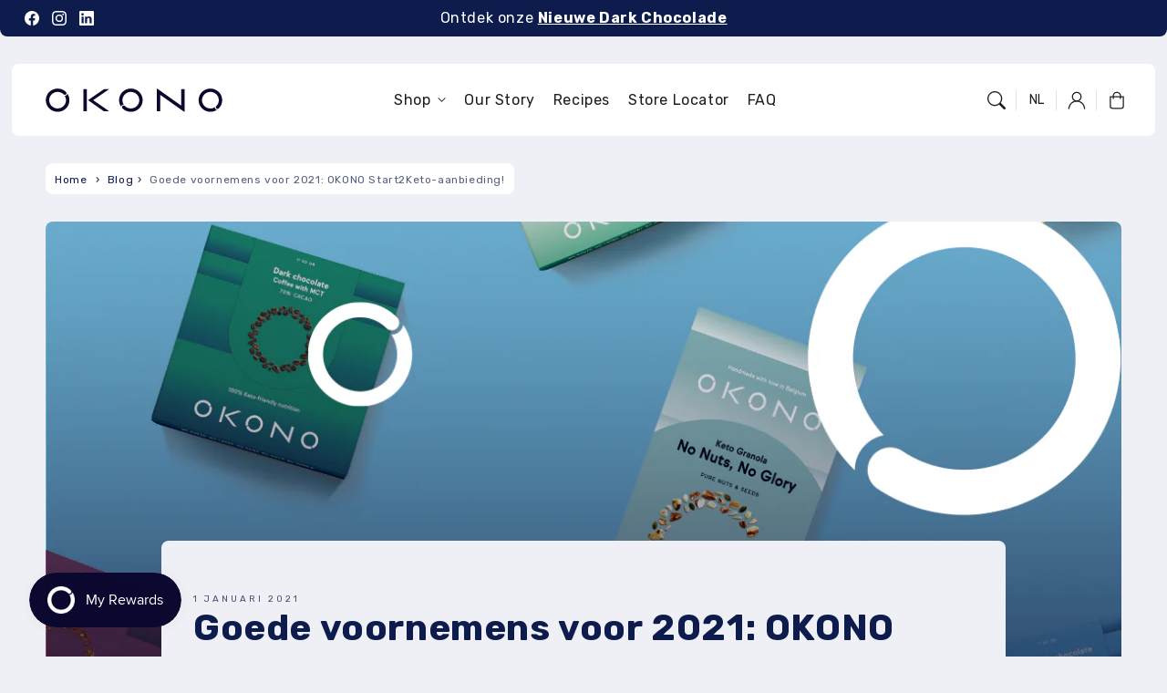

--- FILE ---
content_type: text/html; charset=utf-8
request_url: https://okono.eu/blogs/blog/2021-new-year-resolutions-okono-start2keto-offer
body_size: 66043
content:
<!doctype html>
  <html class="no-js" lang="nl">
    <head>
      <meta charset="utf-8">
      <meta http-equiv="X-UA-Compatible" content="IE=edge">
      <meta name="viewport" content="width=device-width,initial-scale=1">
      <meta name="theme-color" content="">
      <link rel="canonical" href="https://okono.eu/blogs/blog/2021-new-year-resolutions-okono-start2keto-offer">
      <link rel="preconnect" href="https://cdn.shopify.com" crossorigin><script async src="https://www.googletagmanager.com/gtag/js?id=G-687STMVGYX"></script>
<script>
  window.dataLayer = window.dataLayer || [];
  function gtag(){dataLayer.push(arguments);}
  gtag('js', new Date());

  gtag('config', 'G-687STMVGYX');
</script><link rel="icon" type="image/png" href="//okono.eu/cdn/shop/files/favicon.png?crop=center&height=32&v=1613188891&width=32"><link rel="preconnect" href="https://fonts.shopifycdn.com" crossorigin><title>
        Goede voornemens voor 2021: OKONO Start2Keto-aanbieding!
</title>
  
      
        <meta name="description" content="Een nieuwe frisse start en goede voornemens voor het nieuwe jaar. Wist u dat gezond eten of uw levensstijl veranderen tot de top 3 van meest gekozen voornemens behoort? Iedere keer zeggen we “het is nu of nooit”, maar jaar na jaar blijven we terugvallen in oude gewoonten, vergeten we onze doelen en beginnen we onszelf ">
      
  
      

<meta property="og:site_name" content="OKONO">
<meta property="og:url" content="https://okono.eu/blogs/blog/2021-new-year-resolutions-okono-start2keto-offer">
<meta property="og:title" content="Goede voornemens voor 2021: OKONO Start2Keto-aanbieding!">
<meta property="og:type" content="article">
<meta property="og:description" content="Een nieuwe frisse start en goede voornemens voor het nieuwe jaar. Wist u dat gezond eten of uw levensstijl veranderen tot de top 3 van meest gekozen voornemens behoort? Iedere keer zeggen we “het is nu of nooit”, maar jaar na jaar blijven we terugvallen in oude gewoonten, vergeten we onze doelen en beginnen we onszelf "><meta property="og:image" content="http://okono.eu/cdn/shop/articles/start_2_keto.png?v=1609432036">
  <meta property="og:image:secure_url" content="https://okono.eu/cdn/shop/articles/start_2_keto.png?v=1609432036">
  <meta property="og:image:width" content="1200">
  <meta property="og:image:height" content="1200"><meta name="twitter:card" content="summary_large_image">
<meta name="twitter:title" content="Goede voornemens voor 2021: OKONO Start2Keto-aanbieding!">
<meta name="twitter:description" content="Een nieuwe frisse start en goede voornemens voor het nieuwe jaar. Wist u dat gezond eten of uw levensstijl veranderen tot de top 3 van meest gekozen voornemens behoort? Iedere keer zeggen we “het is nu of nooit”, maar jaar na jaar blijven we terugvallen in oude gewoonten, vergeten we onze doelen en beginnen we onszelf ">

<script src="//okono.eu/cdn/shop/t/55/assets/aos.js?v=27549651098967244201767015432" defer="defer"></script><script src="//okono.eu/cdn/shop/t/55/assets/constants.js?v=165488195745554878101767015372" defer="defer"></script>
      <script src="//okono.eu/cdn/shop/t/55/assets/pubsub.js?v=170167569271861111767015444" defer="defer"></script>
      <script src="//okono.eu/cdn/shop/t/55/assets/global.js?v=119183523227941465441767015403" defer="defer"></script>
      <script src="//okono.eu/cdn/shop/t/55/assets/quick-add.js?v=98406887810928411651767015378" defer="defer"></script>
      <script src="//okono.eu/cdn/shop/t/55/assets/product-form.js?v=94375835905624832701767015378" defer="defer"></script>
      <link href="//okono.eu/cdn/shop/t/55/assets/component-pickup-availability.css?v=127412390791576402281767015399" rel="stylesheet" type="text/css" media="all" />
  
      <script>window.performance && window.performance.mark && window.performance.mark('shopify.content_for_header.start');</script><meta name="google-site-verification" content="tkX9ycVB1R69OD0qMGMwlYv8O73NrZT3PZfGttNEMt0">
<meta name="google-site-verification" content="Dz1XWDbZDV9Hh3t2TnfxQBRATVYJkHYwU6KKR6ZEpOE">
<meta name="google-site-verification" content="tkX9ycVB1R69OD0qMGMwlYv8O73NrZT3PZfGttNEMt0">
<meta id="shopify-digital-wallet" name="shopify-digital-wallet" content="/46875705495/digital_wallets/dialog">
<meta name="shopify-checkout-api-token" content="c3841bfc6007277adfcfdf79965bba72">
<meta id="in-context-paypal-metadata" data-shop-id="46875705495" data-venmo-supported="false" data-environment="production" data-locale="nl_NL" data-paypal-v4="true" data-currency="EUR">
<link rel="alternate" type="application/atom+xml" title="Feed" href="/blogs/blog.atom" />
<link rel="alternate" hreflang="x-default" href="https://okono.eu/blogs/blog/2021-new-year-resolutions-okono-start2keto-offer">
<link rel="alternate" hreflang="nl" href="https://okono.eu/blogs/blog/2021-new-year-resolutions-okono-start2keto-offer">
<link rel="alternate" hreflang="fr" href="https://okono.eu/fr/blogs/blog/2021-new-year-resolutions-okono-start2keto-offer">
<link rel="alternate" hreflang="en" href="https://okono.eu/en/blogs/blog/2021-new-year-resolutions-okono-start2keto-offer">
<script async="async" src="/checkouts/internal/preloads.js?locale=nl-BE"></script>
<script id="apple-pay-shop-capabilities" type="application/json">{"shopId":46875705495,"countryCode":"BE","currencyCode":"EUR","merchantCapabilities":["supports3DS"],"merchantId":"gid:\/\/shopify\/Shop\/46875705495","merchantName":"OKONO","requiredBillingContactFields":["postalAddress","email","phone"],"requiredShippingContactFields":["postalAddress","email","phone"],"shippingType":"shipping","supportedNetworks":["visa","maestro","masterCard","amex"],"total":{"type":"pending","label":"OKONO","amount":"1.00"},"shopifyPaymentsEnabled":true,"supportsSubscriptions":true}</script>
<script id="shopify-features" type="application/json">{"accessToken":"c3841bfc6007277adfcfdf79965bba72","betas":["rich-media-storefront-analytics"],"domain":"okono.eu","predictiveSearch":true,"shopId":46875705495,"locale":"nl"}</script>
<script>var Shopify = Shopify || {};
Shopify.shop = "okono.myshopify.com";
Shopify.locale = "nl";
Shopify.currency = {"active":"EUR","rate":"1.0"};
Shopify.country = "BE";
Shopify.theme = {"name":"Flux V2.3.0","id":189284909383,"schema_name":"Flux","schema_version":"2.3.0","theme_store_id":3121,"role":"main"};
Shopify.theme.handle = "null";
Shopify.theme.style = {"id":null,"handle":null};
Shopify.cdnHost = "okono.eu/cdn";
Shopify.routes = Shopify.routes || {};
Shopify.routes.root = "/";</script>
<script type="module">!function(o){(o.Shopify=o.Shopify||{}).modules=!0}(window);</script>
<script>!function(o){function n(){var o=[];function n(){o.push(Array.prototype.slice.apply(arguments))}return n.q=o,n}var t=o.Shopify=o.Shopify||{};t.loadFeatures=n(),t.autoloadFeatures=n()}(window);</script>
<script id="shop-js-analytics" type="application/json">{"pageType":"article"}</script>
<script defer="defer" async type="module" src="//okono.eu/cdn/shopifycloud/shop-js/modules/v2/client.init-shop-cart-sync_CwGft62q.nl.esm.js"></script>
<script defer="defer" async type="module" src="//okono.eu/cdn/shopifycloud/shop-js/modules/v2/chunk.common_BAeYDmFP.esm.js"></script>
<script defer="defer" async type="module" src="//okono.eu/cdn/shopifycloud/shop-js/modules/v2/chunk.modal_B9qqLDBC.esm.js"></script>
<script type="module">
  await import("//okono.eu/cdn/shopifycloud/shop-js/modules/v2/client.init-shop-cart-sync_CwGft62q.nl.esm.js");
await import("//okono.eu/cdn/shopifycloud/shop-js/modules/v2/chunk.common_BAeYDmFP.esm.js");
await import("//okono.eu/cdn/shopifycloud/shop-js/modules/v2/chunk.modal_B9qqLDBC.esm.js");

  window.Shopify.SignInWithShop?.initShopCartSync?.({"fedCMEnabled":true,"windoidEnabled":true});

</script>
<script>(function() {
  var isLoaded = false;
  function asyncLoad() {
    if (isLoaded) return;
    isLoaded = true;
    var urls = ["https:\/\/seo.apps.avada.io\/avada-seo-installed.js?shop=okono.myshopify.com","\/\/cdn.shopify.com\/proxy\/30586ee10fda433c945d5e8f2b2332a977767f2b3576c14fb0f84174dd1ee0d6\/api.goaffpro.com\/loader.js?shop=okono.myshopify.com\u0026sp-cache-control=cHVibGljLCBtYXgtYWdlPTkwMA","\/\/cdn.shopify.com\/proxy\/a31678b292aded4dd6f123ca6cc578d6538c46c09bc9da8eaead20e8da6aec54\/cdn.bogos.io\/script_tag\/secomapp.scripttag.js?shop=okono.myshopify.com\u0026sp-cache-control=cHVibGljLCBtYXgtYWdlPTkwMA"];
    for (var i = 0; i < urls.length; i++) {
      var s = document.createElement('script');
      s.type = 'text/javascript';
      s.async = true;
      s.src = urls[i];
      var x = document.getElementsByTagName('script')[0];
      x.parentNode.insertBefore(s, x);
    }
  };
  if(window.attachEvent) {
    window.attachEvent('onload', asyncLoad);
  } else {
    window.addEventListener('load', asyncLoad, false);
  }
})();</script>
<script id="__st">var __st={"a":46875705495,"offset":3600,"reqid":"afe9b27e-5f94-481a-8ef8-51f69e67b984-1769037170","pageurl":"okono.eu\/blogs\/blog\/2021-new-year-resolutions-okono-start2keto-offer","s":"articles-493089620144","u":"38cdbc132d70","p":"article","rtyp":"article","rid":493089620144};</script>
<script>window.ShopifyPaypalV4VisibilityTracking = true;</script>
<script id="captcha-bootstrap">!function(){'use strict';const t='contact',e='account',n='new_comment',o=[[t,t],['blogs',n],['comments',n],[t,'customer']],c=[[e,'customer_login'],[e,'guest_login'],[e,'recover_customer_password'],[e,'create_customer']],r=t=>t.map((([t,e])=>`form[action*='/${t}']:not([data-nocaptcha='true']) input[name='form_type'][value='${e}']`)).join(','),a=t=>()=>t?[...document.querySelectorAll(t)].map((t=>t.form)):[];function s(){const t=[...o],e=r(t);return a(e)}const i='password',u='form_key',d=['recaptcha-v3-token','g-recaptcha-response','h-captcha-response',i],f=()=>{try{return window.sessionStorage}catch{return}},m='__shopify_v',_=t=>t.elements[u];function p(t,e,n=!1){try{const o=window.sessionStorage,c=JSON.parse(o.getItem(e)),{data:r}=function(t){const{data:e,action:n}=t;return t[m]||n?{data:e,action:n}:{data:t,action:n}}(c);for(const[e,n]of Object.entries(r))t.elements[e]&&(t.elements[e].value=n);n&&o.removeItem(e)}catch(o){console.error('form repopulation failed',{error:o})}}const l='form_type',E='cptcha';function T(t){t.dataset[E]=!0}const w=window,h=w.document,L='Shopify',v='ce_forms',y='captcha';let A=!1;((t,e)=>{const n=(g='f06e6c50-85a8-45c8-87d0-21a2b65856fe',I='https://cdn.shopify.com/shopifycloud/storefront-forms-hcaptcha/ce_storefront_forms_captcha_hcaptcha.v1.5.2.iife.js',D={infoText:'Beschermd door hCaptcha',privacyText:'Privacy',termsText:'Voorwaarden'},(t,e,n)=>{const o=w[L][v],c=o.bindForm;if(c)return c(t,g,e,D).then(n);var r;o.q.push([[t,g,e,D],n]),r=I,A||(h.body.append(Object.assign(h.createElement('script'),{id:'captcha-provider',async:!0,src:r})),A=!0)});var g,I,D;w[L]=w[L]||{},w[L][v]=w[L][v]||{},w[L][v].q=[],w[L][y]=w[L][y]||{},w[L][y].protect=function(t,e){n(t,void 0,e),T(t)},Object.freeze(w[L][y]),function(t,e,n,w,h,L){const[v,y,A,g]=function(t,e,n){const i=e?o:[],u=t?c:[],d=[...i,...u],f=r(d),m=r(i),_=r(d.filter((([t,e])=>n.includes(e))));return[a(f),a(m),a(_),s()]}(w,h,L),I=t=>{const e=t.target;return e instanceof HTMLFormElement?e:e&&e.form},D=t=>v().includes(t);t.addEventListener('submit',(t=>{const e=I(t);if(!e)return;const n=D(e)&&!e.dataset.hcaptchaBound&&!e.dataset.recaptchaBound,o=_(e),c=g().includes(e)&&(!o||!o.value);(n||c)&&t.preventDefault(),c&&!n&&(function(t){try{if(!f())return;!function(t){const e=f();if(!e)return;const n=_(t);if(!n)return;const o=n.value;o&&e.removeItem(o)}(t);const e=Array.from(Array(32),(()=>Math.random().toString(36)[2])).join('');!function(t,e){_(t)||t.append(Object.assign(document.createElement('input'),{type:'hidden',name:u})),t.elements[u].value=e}(t,e),function(t,e){const n=f();if(!n)return;const o=[...t.querySelectorAll(`input[type='${i}']`)].map((({name:t})=>t)),c=[...d,...o],r={};for(const[a,s]of new FormData(t).entries())c.includes(a)||(r[a]=s);n.setItem(e,JSON.stringify({[m]:1,action:t.action,data:r}))}(t,e)}catch(e){console.error('failed to persist form',e)}}(e),e.submit())}));const S=(t,e)=>{t&&!t.dataset[E]&&(n(t,e.some((e=>e===t))),T(t))};for(const o of['focusin','change'])t.addEventListener(o,(t=>{const e=I(t);D(e)&&S(e,y())}));const B=e.get('form_key'),M=e.get(l),P=B&&M;t.addEventListener('DOMContentLoaded',(()=>{const t=y();if(P)for(const e of t)e.elements[l].value===M&&p(e,B);[...new Set([...A(),...v().filter((t=>'true'===t.dataset.shopifyCaptcha))])].forEach((e=>S(e,t)))}))}(h,new URLSearchParams(w.location.search),n,t,e,['guest_login'])})(!0,!1)}();</script>
<script integrity="sha256-4kQ18oKyAcykRKYeNunJcIwy7WH5gtpwJnB7kiuLZ1E=" data-source-attribution="shopify.loadfeatures" defer="defer" src="//okono.eu/cdn/shopifycloud/storefront/assets/storefront/load_feature-a0a9edcb.js" crossorigin="anonymous"></script>
<script data-source-attribution="shopify.dynamic_checkout.dynamic.init">var Shopify=Shopify||{};Shopify.PaymentButton=Shopify.PaymentButton||{isStorefrontPortableWallets:!0,init:function(){window.Shopify.PaymentButton.init=function(){};var t=document.createElement("script");t.src="https://okono.eu/cdn/shopifycloud/portable-wallets/latest/portable-wallets.nl.js",t.type="module",document.head.appendChild(t)}};
</script>
<script data-source-attribution="shopify.dynamic_checkout.buyer_consent">
  function portableWalletsHideBuyerConsent(e){var t=document.getElementById("shopify-buyer-consent"),n=document.getElementById("shopify-subscription-policy-button");t&&n&&(t.classList.add("hidden"),t.setAttribute("aria-hidden","true"),n.removeEventListener("click",e))}function portableWalletsShowBuyerConsent(e){var t=document.getElementById("shopify-buyer-consent"),n=document.getElementById("shopify-subscription-policy-button");t&&n&&(t.classList.remove("hidden"),t.removeAttribute("aria-hidden"),n.addEventListener("click",e))}window.Shopify?.PaymentButton&&(window.Shopify.PaymentButton.hideBuyerConsent=portableWalletsHideBuyerConsent,window.Shopify.PaymentButton.showBuyerConsent=portableWalletsShowBuyerConsent);
</script>
<script data-source-attribution="shopify.dynamic_checkout.cart.bootstrap">document.addEventListener("DOMContentLoaded",(function(){function t(){return document.querySelector("shopify-accelerated-checkout-cart, shopify-accelerated-checkout")}if(t())Shopify.PaymentButton.init();else{new MutationObserver((function(e,n){t()&&(Shopify.PaymentButton.init(),n.disconnect())})).observe(document.body,{childList:!0,subtree:!0})}}));
</script>
<script id='scb4127' type='text/javascript' async='' src='https://okono.eu/cdn/shopifycloud/privacy-banner/storefront-banner.js'></script><link id="shopify-accelerated-checkout-styles" rel="stylesheet" media="screen" href="https://okono.eu/cdn/shopifycloud/portable-wallets/latest/accelerated-checkout-backwards-compat.css" crossorigin="anonymous">
<style id="shopify-accelerated-checkout-cart">
        #shopify-buyer-consent {
  margin-top: 1em;
  display: inline-block;
  width: 100%;
}

#shopify-buyer-consent.hidden {
  display: none;
}

#shopify-subscription-policy-button {
  background: none;
  border: none;
  padding: 0;
  text-decoration: underline;
  font-size: inherit;
  cursor: pointer;
}

#shopify-subscription-policy-button::before {
  box-shadow: none;
}

      </style>
<script id="sections-script" data-sections="header,footer" defer="defer" src="//okono.eu/cdn/shop/t/55/compiled_assets/scripts.js?v=11733"></script>
<script>window.performance && window.performance.mark && window.performance.mark('shopify.content_for_header.end');</script>

  
      <style data-shopify>
          @font-face {
  font-family: Rubik;
  font-weight: 400;
  font-style: normal;
  font-display: swap;
  src: url("//okono.eu/cdn/fonts/rubik/rubik_n4.c2fb67c90aa34ecf8da34fc1da937ee9c0c27942.woff2") format("woff2"),
       url("//okono.eu/cdn/fonts/rubik/rubik_n4.d229bd4a6a25ec476a0829a74bf3657a5fd9aa36.woff") format("woff");
}

          @font-face {
  font-family: Rubik;
  font-weight: 700;
  font-style: normal;
  font-display: swap;
  src: url("//okono.eu/cdn/fonts/rubik/rubik_n7.9ddb1ff19ac4667369e1c444a6663062e115e651.woff2") format("woff2"),
       url("//okono.eu/cdn/fonts/rubik/rubik_n7.2f2815a4763d5118fdb49ad25ccceea3eafcae92.woff") format("woff");
}

          @font-face {
  font-family: Rubik;
  font-weight: 400;
  font-style: italic;
  font-display: swap;
  src: url("//okono.eu/cdn/fonts/rubik/rubik_i4.528fdfa8adf0c2cb49c0f6d132dcaffa910849d6.woff2") format("woff2"),
       url("//okono.eu/cdn/fonts/rubik/rubik_i4.937396c2106c0db7a4072bbcd373d4e3d0ab306b.woff") format("woff");
}

          @font-face {
  font-family: Rubik;
  font-weight: 700;
  font-style: italic;
  font-display: swap;
  src: url("//okono.eu/cdn/fonts/rubik/rubik_i7.e37585fef76596b7b87ec84ca28db2ef5e3df433.woff2") format("woff2"),
       url("//okono.eu/cdn/fonts/rubik/rubik_i7.a18d51774424b841c335ca3a15ab66cba9fce8c1.woff") format("woff");
}

          @font-face {
  font-family: Rubik;
  font-weight: 700;
  font-style: normal;
  font-display: swap;
  src: url("//okono.eu/cdn/fonts/rubik/rubik_n7.9ddb1ff19ac4667369e1c444a6663062e115e651.woff2") format("woff2"),
       url("//okono.eu/cdn/fonts/rubik/rubik_n7.2f2815a4763d5118fdb49ad25ccceea3eafcae92.woff") format("woff");
}

  
          
          :root,
          .color-option-1 {
            --color-background: 239,240,245;
          
            --gradient-background: #EFF0F5;
          
  
          
  
            --color-foreground: 14, 27, 77;
            --color-base-solid-button-labels: 255, 255, 255;
            --color-base-solid-button: 14, 27, 77;
            --color-base-outline-button-labels: 14, 27, 77;
            --color-background-contrast: 161,166,196;
            --color-shadow: 14, 27, 77;
            --color-link: 14, 27, 77;
            }
        
          
          .color-option-2 {
            --color-background: 255,255,255;
          
            --gradient-background: #ffffff;
          
  
          
  
            --color-foreground: 29, 29, 29;
            --color-base-solid-button-labels: 255, 255, 255;
            --color-base-solid-button: 14, 27, 77;
            --color-base-outline-button-labels: 14, 27, 77;
            --color-background-contrast: 191,191,191;
            --color-shadow: 29, 29, 29;
            --color-link: 29, 29, 29;
            }
        
          
          .color-option-3 {
            --color-background: 14,27,77;
          
            --gradient-background: #0e1b4d;
          
  
          
  
            --color-foreground: 255, 255, 255;
            --color-base-solid-button-labels: 14, 27, 77;
            --color-base-solid-button: 255, 255, 255;
            --color-base-outline-button-labels: 255, 255, 255;
            --color-background-contrast: 18,35,99;
            --color-shadow: 255, 255, 255;
            --color-link: 255, 255, 255;
            }
        
  
        body, .color-option-1, .color-option-2, .color-option-3 {
          color: rgba(var(--color-foreground), 0.75);
          background-color: rgb(var(--color-background));
        }
  
          :root {
  
            --color-base-background-accent-1: 14, 27, 77;
            --color-base-accent-1: 255, 255, 255;
            --color-base-accent-2: 255, 255, 255;
            --color-base-text-accent-2: 14, 27, 77;
            --color-base-border-1: 225, 225, 225;
            --color-base-opacity: 14, 27, 77;
            --color-button-shadow-opacity: 14, 27, 77;
            --color-base-quick-add-button-labels: 14, 27, 77;
            --color-base-quick-add-button: 255, 255, 255;
            --color-base-quick-add-button-hover-background: 225, 225, 225;
            --color-base-quick-add-button-hover-color: 14, 27, 77;
            --color-countdown-background-top: 242, 242, 242;
            --color-countdown-text-top: 14, 27, 77;
            --color-countdown-background-bottom: 14, 27, 77;
            --color-countdown-text-bottom: 255, 255, 255;
            --payment-terms-background-color: ;
  
            --font-body-family: Rubik, sans-serif;
            --font-body-style: normal;
            --font-body-weight: 400;
            --font-body-weight-bold: 700;
  
            --font-heading-family: Rubik, sans-serif;
            --font-heading-style: normal;
            --font-heading-weight: 700;
            --font-heading-weight-bold: bold;
  
            --font-body-scale: 1.0;
            --font-heading-scale: 1.0;
            --font-navigation-scale: 1.0;
            --font-subnavigation-scale: 1.0;
            --text-transform: none;
  
            --media-padding: px;
            --media-border-opacity: 0.0;
            --media-border-width: 0px;
            --media-radius: 8px;
            --media-shadow-opacity: 0.0;
            --media-shadow-horizontal-offset: 4px;
            --media-shadow-vertical-offset: 4px;
            --media-shadow-blur-radius: 15px;
            --media-shadow-visible: 0;
  
            --page-width: 1440px;
            --page-width-margin: 0rem;
  
            --product-card-image-padding: 0.0rem;
            --product-card-corner-radius: 0.8rem;
            --product-card-text-alignment: center;
            --product-card-border-width: 0.0rem;
            --product-card-border-opacity: 0.0;
            --product-card-shadow-opacity: 0.0;
            --product-card-shadow-visible: 0;
            --product-card-shadow-horizontal-offset: 0.4rem;
            --product-card-shadow-vertical-offset: 0.4rem;
            --product-card-shadow-blur-radius: 1.5rem;
  
            --collection-card-image-padding: 0.0rem;
            --collection-card-text-alignment: ;
  
            --blog-card-image-padding: 0.0rem;
            --blog-card-corner-radius: 0.8rem;
            --blog-card-text-alignment: left;
            --blog-card-border-width: 0.0rem;
            --blog-card-border-opacity: 0.0;
            --blog-card-shadow-opacity: 0.0;
            --blog-card-shadow-visible: 0;
            --blog-card-shadow-horizontal-offset: 0.4rem;
            --blog-card-shadow-vertical-offset: 0.4rem;
            --blog-card-shadow-blur-radius: 1.5rem;
  
            --badge-corner-radius: 0.0rem;
            --custom-badge-color: 14,27,77;
            --custom-badge-background: 255,166,128;
  
  
            
            --popup-border-width: 0px;
            --popup-border-opacity: 0.0;
            --popup-corner-radius: 8px;
            --popup-shadow-opacity: 0.0;
            --popup-shadow-horizontal-offset: 4px;
            --popup-shadow-vertical-offset: 4px;
            --popup-shadow-blur-radius: 15px;
            
  
            
            --drawer-border-width: 0px;
            --drawer-border-opacity: 0;
            --drawer-shadow-opacity: 0;
            --drawer-shadow-horizontal-offset: 0px;
            --drawer-shadow-vertical-offset: 0px;
            --drawer-shadow-blur-radius: 0px;
            
  
            --spacing-sections-desktop: 0px;
            --spacing-sections-mobile: 0px;
  
            --grid-desktop-vertical-spacing: 16px;
            --grid-desktop-horizontal-spacing: 16px;
            --grid-mobile-vertical-spacing: 8px;
            --grid-mobile-horizontal-spacing: 8px;
  
            --buttons-radius: 8px;
            --buttons-radius-outset: 9px;
            --buttons-border-width: 1px;
            --buttons-border-opacity: 0.0;
            --buttons-shadow-opacity: 0.0;
            --buttons-shadow-visible: 0;
            --buttons-shadow-horizontal-offset: px;
            --buttons-shadow-vertical-offset: px;
            --buttons-shadow-blur-radius: px;
            --buttons-border-offset: 0.3px;
  
            
            --inputs-radius: 8px;
            --inputs-border-width: 0px;
            --inputs-border-opacity: 0.0;
            --inputs-shadow-opacity: 0.0;
            --inputs-shadow-horizontal-offset: 4px;
            --inputs-shadow-vertical-offset: 4px;
            --inputs-shadow-blur-radius: 15px;
            --inputs-radius-outset: 8px;
            
  
            --variant-pills-radius: 8px;
            --variant-pills-border-width: 0px;
            --variant-pills-border-opacity: 0.0;
            --variant-pills-shadow-opacity: 0.0;
            --variant-pills-shadow-horizontal-offset: 4px;
            --variant-pills-shadow-vertical-offset: 4px;
            --variant-pills-shadow-blur-radius: 15px;
  
            --scroll-indicator-color: 14,27,77;
          }
  
          *,
          *::before,
          *::after {
            box-sizing: inherit;
          }
  
          html {
            box-sizing: border-box;
            font-size: calc(var(--font-body-scale) * 62.5%);
            height: 100%;
          }
  
          body {
            display: grid;
            grid-template-rows: auto auto 1fr auto;
            grid-template-columns: 100%;
            min-height: 100%;
            margin: 0;
            font-size: 1.6rem;
            letter-spacing: 0.06rem;
            line-height: calc(1 + 0.8 / var(--font-body-scale));
            font-family: var(--font-body-family);
            font-style: var(--font-body-style);
            font-weight: var(--font-body-weight);
            opacity: 1;
            visibility: visible;
            transition: opacity 0.3s ease-in-out;
          }
  
          @media screen and (min-width: 990px) {
            body {
              font-size: 1.8rem;
            }
          }
      </style>
  
      <link href="//okono.eu/cdn/shop/t/55/assets/base.css?v=137492328607519917601767015442" rel="stylesheet" type="text/css" media="all" />
<link href="//okono.eu/cdn/shop/t/55/assets/aos.css?v=111946213875436203241767015388" rel="stylesheet" type="text/css" media="all" />

        <link rel="preload" as="font" href="//okono.eu/cdn/fonts/rubik/rubik_n4.c2fb67c90aa34ecf8da34fc1da937ee9c0c27942.woff2" type="font/woff2" crossorigin>
        

        <link rel="preload" as="font" href="//okono.eu/cdn/fonts/rubik/rubik_n7.9ddb1ff19ac4667369e1c444a6663062e115e651.woff2" type="font/woff2" crossorigin>
        
<link href="//okono.eu/cdn/shop/t/55/assets/component-predictive-search.css?v=135488383628742080401767015397" rel="stylesheet" type="text/css" media="all" />
<script>
        document.documentElement.className = document.documentElement.className.replace('no-js', 'js');
        if (Shopify.designMode) {
          document.documentElement.classList.add('shopify-design-mode');
        }
        
      </script>
      <noscript>
        <link href="//okono.eu/cdn/shop/t/55/assets/animations-noscript.css?v=51540636690437043921767015417" rel="stylesheet" type="text/css" media="all" />
      </noscript>
    <!-- BEGIN app block: shopify://apps/b-s-add-custom-code/blocks/add_code_head/d8b39610-465a-4174-acda-2b2d38183e96 -->


  

<script type="text/javascript">
  (function(c,l,a,r,i,t,y){
      c[a]=c[a]||function(){(c[a].q=c[a].q||[]).push(arguments)};
      t=l.createElement(r);t.async=1;t.src="https://www.clarity.ms/tag/"+i;
      y=l.getElementsByTagName(r)[0];y.parentNode.insertBefore(t,y);
  })(window, document, "clarity", "script", "twsft0dymw");
</script>

<!-- END app block --><!-- BEGIN app block: shopify://apps/klaviyo-email-marketing-sms/blocks/klaviyo-onsite-embed/2632fe16-c075-4321-a88b-50b567f42507 -->












  <script async src="https://static.klaviyo.com/onsite/js/XMKQUG/klaviyo.js?company_id=XMKQUG"></script>
  <script>!function(){if(!window.klaviyo){window._klOnsite=window._klOnsite||[];try{window.klaviyo=new Proxy({},{get:function(n,i){return"push"===i?function(){var n;(n=window._klOnsite).push.apply(n,arguments)}:function(){for(var n=arguments.length,o=new Array(n),w=0;w<n;w++)o[w]=arguments[w];var t="function"==typeof o[o.length-1]?o.pop():void 0,e=new Promise((function(n){window._klOnsite.push([i].concat(o,[function(i){t&&t(i),n(i)}]))}));return e}}})}catch(n){window.klaviyo=window.klaviyo||[],window.klaviyo.push=function(){var n;(n=window._klOnsite).push.apply(n,arguments)}}}}();</script>

  




  <script>
    window.klaviyoReviewsProductDesignMode = false
  </script>







<!-- END app block --><script src="https://cdn.shopify.com/extensions/019be0b7-976a-77a4-bcf7-4863aef178df/upsell-koala-discount-800/assets/deals-embed.js" type="text/javascript" defer="defer"></script>
<link href="https://cdn.shopify.com/extensions/019be0b7-976a-77a4-bcf7-4863aef178df/upsell-koala-discount-800/assets/deals-embed.css" rel="stylesheet" type="text/css" media="all">
<script src="https://cdn.shopify.com/extensions/019b09dd-709f-7233-8c82-cc4081277048/klaviyo-email-marketing-44/assets/app.js" type="text/javascript" defer="defer"></script>
<link href="https://cdn.shopify.com/extensions/019b09dd-709f-7233-8c82-cc4081277048/klaviyo-email-marketing-44/assets/app.css" rel="stylesheet" type="text/css" media="all">
<script src="https://cdn.shopify.com/extensions/019bdd7a-c110-7969-8f1c-937dfc03ea8a/smile-io-272/assets/smile-loader.js" type="text/javascript" defer="defer"></script>
<link href="https://monorail-edge.shopifysvc.com" rel="dns-prefetch">
<script>(function(){if ("sendBeacon" in navigator && "performance" in window) {try {var session_token_from_headers = performance.getEntriesByType('navigation')[0].serverTiming.find(x => x.name == '_s').description;} catch {var session_token_from_headers = undefined;}var session_cookie_matches = document.cookie.match(/_shopify_s=([^;]*)/);var session_token_from_cookie = session_cookie_matches && session_cookie_matches.length === 2 ? session_cookie_matches[1] : "";var session_token = session_token_from_headers || session_token_from_cookie || "";function handle_abandonment_event(e) {var entries = performance.getEntries().filter(function(entry) {return /monorail-edge.shopifysvc.com/.test(entry.name);});if (!window.abandonment_tracked && entries.length === 0) {window.abandonment_tracked = true;var currentMs = Date.now();var navigation_start = performance.timing.navigationStart;var payload = {shop_id: 46875705495,url: window.location.href,navigation_start,duration: currentMs - navigation_start,session_token,page_type: "article"};window.navigator.sendBeacon("https://monorail-edge.shopifysvc.com/v1/produce", JSON.stringify({schema_id: "online_store_buyer_site_abandonment/1.1",payload: payload,metadata: {event_created_at_ms: currentMs,event_sent_at_ms: currentMs}}));}}window.addEventListener('pagehide', handle_abandonment_event);}}());</script>
<script id="web-pixels-manager-setup">(function e(e,d,r,n,o){if(void 0===o&&(o={}),!Boolean(null===(a=null===(i=window.Shopify)||void 0===i?void 0:i.analytics)||void 0===a?void 0:a.replayQueue)){var i,a;window.Shopify=window.Shopify||{};var t=window.Shopify;t.analytics=t.analytics||{};var s=t.analytics;s.replayQueue=[],s.publish=function(e,d,r){return s.replayQueue.push([e,d,r]),!0};try{self.performance.mark("wpm:start")}catch(e){}var l=function(){var e={modern:/Edge?\/(1{2}[4-9]|1[2-9]\d|[2-9]\d{2}|\d{4,})\.\d+(\.\d+|)|Firefox\/(1{2}[4-9]|1[2-9]\d|[2-9]\d{2}|\d{4,})\.\d+(\.\d+|)|Chrom(ium|e)\/(9{2}|\d{3,})\.\d+(\.\d+|)|(Maci|X1{2}).+ Version\/(15\.\d+|(1[6-9]|[2-9]\d|\d{3,})\.\d+)([,.]\d+|)( \(\w+\)|)( Mobile\/\w+|) Safari\/|Chrome.+OPR\/(9{2}|\d{3,})\.\d+\.\d+|(CPU[ +]OS|iPhone[ +]OS|CPU[ +]iPhone|CPU IPhone OS|CPU iPad OS)[ +]+(15[._]\d+|(1[6-9]|[2-9]\d|\d{3,})[._]\d+)([._]\d+|)|Android:?[ /-](13[3-9]|1[4-9]\d|[2-9]\d{2}|\d{4,})(\.\d+|)(\.\d+|)|Android.+Firefox\/(13[5-9]|1[4-9]\d|[2-9]\d{2}|\d{4,})\.\d+(\.\d+|)|Android.+Chrom(ium|e)\/(13[3-9]|1[4-9]\d|[2-9]\d{2}|\d{4,})\.\d+(\.\d+|)|SamsungBrowser\/([2-9]\d|\d{3,})\.\d+/,legacy:/Edge?\/(1[6-9]|[2-9]\d|\d{3,})\.\d+(\.\d+|)|Firefox\/(5[4-9]|[6-9]\d|\d{3,})\.\d+(\.\d+|)|Chrom(ium|e)\/(5[1-9]|[6-9]\d|\d{3,})\.\d+(\.\d+|)([\d.]+$|.*Safari\/(?![\d.]+ Edge\/[\d.]+$))|(Maci|X1{2}).+ Version\/(10\.\d+|(1[1-9]|[2-9]\d|\d{3,})\.\d+)([,.]\d+|)( \(\w+\)|)( Mobile\/\w+|) Safari\/|Chrome.+OPR\/(3[89]|[4-9]\d|\d{3,})\.\d+\.\d+|(CPU[ +]OS|iPhone[ +]OS|CPU[ +]iPhone|CPU IPhone OS|CPU iPad OS)[ +]+(10[._]\d+|(1[1-9]|[2-9]\d|\d{3,})[._]\d+)([._]\d+|)|Android:?[ /-](13[3-9]|1[4-9]\d|[2-9]\d{2}|\d{4,})(\.\d+|)(\.\d+|)|Mobile Safari.+OPR\/([89]\d|\d{3,})\.\d+\.\d+|Android.+Firefox\/(13[5-9]|1[4-9]\d|[2-9]\d{2}|\d{4,})\.\d+(\.\d+|)|Android.+Chrom(ium|e)\/(13[3-9]|1[4-9]\d|[2-9]\d{2}|\d{4,})\.\d+(\.\d+|)|Android.+(UC? ?Browser|UCWEB|U3)[ /]?(15\.([5-9]|\d{2,})|(1[6-9]|[2-9]\d|\d{3,})\.\d+)\.\d+|SamsungBrowser\/(5\.\d+|([6-9]|\d{2,})\.\d+)|Android.+MQ{2}Browser\/(14(\.(9|\d{2,})|)|(1[5-9]|[2-9]\d|\d{3,})(\.\d+|))(\.\d+|)|K[Aa][Ii]OS\/(3\.\d+|([4-9]|\d{2,})\.\d+)(\.\d+|)/},d=e.modern,r=e.legacy,n=navigator.userAgent;return n.match(d)?"modern":n.match(r)?"legacy":"unknown"}(),u="modern"===l?"modern":"legacy",c=(null!=n?n:{modern:"",legacy:""})[u],f=function(e){return[e.baseUrl,"/wpm","/b",e.hashVersion,"modern"===e.buildTarget?"m":"l",".js"].join("")}({baseUrl:d,hashVersion:r,buildTarget:u}),m=function(e){var d=e.version,r=e.bundleTarget,n=e.surface,o=e.pageUrl,i=e.monorailEndpoint;return{emit:function(e){var a=e.status,t=e.errorMsg,s=(new Date).getTime(),l=JSON.stringify({metadata:{event_sent_at_ms:s},events:[{schema_id:"web_pixels_manager_load/3.1",payload:{version:d,bundle_target:r,page_url:o,status:a,surface:n,error_msg:t},metadata:{event_created_at_ms:s}}]});if(!i)return console&&console.warn&&console.warn("[Web Pixels Manager] No Monorail endpoint provided, skipping logging."),!1;try{return self.navigator.sendBeacon.bind(self.navigator)(i,l)}catch(e){}var u=new XMLHttpRequest;try{return u.open("POST",i,!0),u.setRequestHeader("Content-Type","text/plain"),u.send(l),!0}catch(e){return console&&console.warn&&console.warn("[Web Pixels Manager] Got an unhandled error while logging to Monorail."),!1}}}}({version:r,bundleTarget:l,surface:e.surface,pageUrl:self.location.href,monorailEndpoint:e.monorailEndpoint});try{o.browserTarget=l,function(e){var d=e.src,r=e.async,n=void 0===r||r,o=e.onload,i=e.onerror,a=e.sri,t=e.scriptDataAttributes,s=void 0===t?{}:t,l=document.createElement("script"),u=document.querySelector("head"),c=document.querySelector("body");if(l.async=n,l.src=d,a&&(l.integrity=a,l.crossOrigin="anonymous"),s)for(var f in s)if(Object.prototype.hasOwnProperty.call(s,f))try{l.dataset[f]=s[f]}catch(e){}if(o&&l.addEventListener("load",o),i&&l.addEventListener("error",i),u)u.appendChild(l);else{if(!c)throw new Error("Did not find a head or body element to append the script");c.appendChild(l)}}({src:f,async:!0,onload:function(){if(!function(){var e,d;return Boolean(null===(d=null===(e=window.Shopify)||void 0===e?void 0:e.analytics)||void 0===d?void 0:d.initialized)}()){var d=window.webPixelsManager.init(e)||void 0;if(d){var r=window.Shopify.analytics;r.replayQueue.forEach((function(e){var r=e[0],n=e[1],o=e[2];d.publishCustomEvent(r,n,o)})),r.replayQueue=[],r.publish=d.publishCustomEvent,r.visitor=d.visitor,r.initialized=!0}}},onerror:function(){return m.emit({status:"failed",errorMsg:"".concat(f," has failed to load")})},sri:function(e){var d=/^sha384-[A-Za-z0-9+/=]+$/;return"string"==typeof e&&d.test(e)}(c)?c:"",scriptDataAttributes:o}),m.emit({status:"loading"})}catch(e){m.emit({status:"failed",errorMsg:(null==e?void 0:e.message)||"Unknown error"})}}})({shopId: 46875705495,storefrontBaseUrl: "https://okono.eu",extensionsBaseUrl: "https://extensions.shopifycdn.com/cdn/shopifycloud/web-pixels-manager",monorailEndpoint: "https://monorail-edge.shopifysvc.com/unstable/produce_batch",surface: "storefront-renderer",enabledBetaFlags: ["2dca8a86"],webPixelsConfigList: [{"id":"3372089671","configuration":"{\"accountID\":\"XMKQUG\",\"webPixelConfig\":\"eyJlbmFibGVBZGRlZFRvQ2FydEV2ZW50cyI6IHRydWV9\"}","eventPayloadVersion":"v1","runtimeContext":"STRICT","scriptVersion":"524f6c1ee37bacdca7657a665bdca589","type":"APP","apiClientId":123074,"privacyPurposes":["ANALYTICS","MARKETING"],"dataSharingAdjustments":{"protectedCustomerApprovalScopes":["read_customer_address","read_customer_email","read_customer_name","read_customer_personal_data","read_customer_phone"]}},{"id":"2543419719","configuration":"{\"pixel_id\":\"1203400866831395\",\"pixel_type\":\"facebook_pixel\"}","eventPayloadVersion":"v1","runtimeContext":"OPEN","scriptVersion":"ca16bc87fe92b6042fbaa3acc2fbdaa6","type":"APP","apiClientId":2329312,"privacyPurposes":["ANALYTICS","MARKETING","SALE_OF_DATA"],"dataSharingAdjustments":{"protectedCustomerApprovalScopes":["read_customer_address","read_customer_email","read_customer_name","read_customer_personal_data","read_customer_phone"]}},{"id":"2448523591","configuration":"{\"shop\":\"okono.myshopify.com\",\"collect_url\":\"https:\\\/\\\/collect.bogos.io\\\/collect\"}","eventPayloadVersion":"v1","runtimeContext":"STRICT","scriptVersion":"27aaba9b0270b21ff3511bb6f0b97902","type":"APP","apiClientId":177733,"privacyPurposes":["ANALYTICS","MARKETING","SALE_OF_DATA"],"dataSharingAdjustments":{"protectedCustomerApprovalScopes":["read_customer_address","read_customer_email","read_customer_name","read_customer_personal_data","read_customer_phone"]}},{"id":"2440790343","configuration":"{\"config\":\"{\\\"google_tag_ids\\\":[\\\"GT-5NXWLRG\\\",\\\"AW-466532694\\\",\\\"G-ST0V4G9C2W\\\",\\\"G-687STMVGYX\\\"],\\\"target_country\\\":\\\"BE\\\",\\\"gtag_events\\\":[{\\\"type\\\":\\\"begin_checkout\\\",\\\"action_label\\\":[\\\"G-ST0V4G9C2W\\\",\\\"G-687STMVGYX\\\"]},{\\\"type\\\":\\\"search\\\",\\\"action_label\\\":[\\\"G-ST0V4G9C2W\\\",\\\"G-687STMVGYX\\\"]},{\\\"type\\\":\\\"view_item\\\",\\\"action_label\\\":[\\\"MC-C6RT30Y6TL\\\",\\\"G-ST0V4G9C2W\\\",\\\"G-687STMVGYX\\\"]},{\\\"type\\\":\\\"purchase\\\",\\\"action_label\\\":[\\\"MC-C6RT30Y6TL\\\",\\\"AW-466532694\\\/OETRCMHH7MgDENbyut4B\\\",\\\"AW-466532694\\\/MBqdCKefjd0DENbyut4B\\\",\\\"G-ST0V4G9C2W\\\",\\\"G-687STMVGYX\\\"]},{\\\"type\\\":\\\"page_view\\\",\\\"action_label\\\":[\\\"MC-C6RT30Y6TL\\\",\\\"G-ST0V4G9C2W\\\",\\\"G-687STMVGYX\\\"]},{\\\"type\\\":\\\"add_payment_info\\\",\\\"action_label\\\":[\\\"G-ST0V4G9C2W\\\",\\\"G-687STMVGYX\\\"]},{\\\"type\\\":\\\"add_to_cart\\\",\\\"action_label\\\":[\\\"G-ST0V4G9C2W\\\",\\\"G-687STMVGYX\\\"]}],\\\"enable_monitoring_mode\\\":false}\"}","eventPayloadVersion":"v1","runtimeContext":"OPEN","scriptVersion":"b2a88bafab3e21179ed38636efcd8a93","type":"APP","apiClientId":1780363,"privacyPurposes":[],"dataSharingAdjustments":{"protectedCustomerApprovalScopes":["read_customer_address","read_customer_email","read_customer_name","read_customer_personal_data","read_customer_phone"]}},{"id":"2207908167","configuration":"{\"shop\":\"okono.myshopify.com\",\"cookie_duration\":\"604800\"}","eventPayloadVersion":"v1","runtimeContext":"STRICT","scriptVersion":"a2e7513c3708f34b1f617d7ce88f9697","type":"APP","apiClientId":2744533,"privacyPurposes":["ANALYTICS","MARKETING"],"dataSharingAdjustments":{"protectedCustomerApprovalScopes":["read_customer_address","read_customer_email","read_customer_name","read_customer_personal_data","read_customer_phone"]}},{"id":"155091271","configuration":"{\"tagID\":\"2612356168434\"}","eventPayloadVersion":"v1","runtimeContext":"STRICT","scriptVersion":"18031546ee651571ed29edbe71a3550b","type":"APP","apiClientId":3009811,"privacyPurposes":["ANALYTICS","MARKETING","SALE_OF_DATA"],"dataSharingAdjustments":{"protectedCustomerApprovalScopes":["read_customer_address","read_customer_email","read_customer_name","read_customer_personal_data","read_customer_phone"]}},{"id":"shopify-app-pixel","configuration":"{}","eventPayloadVersion":"v1","runtimeContext":"STRICT","scriptVersion":"0450","apiClientId":"shopify-pixel","type":"APP","privacyPurposes":["ANALYTICS","MARKETING"]},{"id":"shopify-custom-pixel","eventPayloadVersion":"v1","runtimeContext":"LAX","scriptVersion":"0450","apiClientId":"shopify-pixel","type":"CUSTOM","privacyPurposes":["ANALYTICS","MARKETING"]}],isMerchantRequest: false,initData: {"shop":{"name":"OKONO","paymentSettings":{"currencyCode":"EUR"},"myshopifyDomain":"okono.myshopify.com","countryCode":"BE","storefrontUrl":"https:\/\/okono.eu"},"customer":null,"cart":null,"checkout":null,"productVariants":[],"purchasingCompany":null},},"https://okono.eu/cdn","fcfee988w5aeb613cpc8e4bc33m6693e112",{"modern":"","legacy":""},{"shopId":"46875705495","storefrontBaseUrl":"https:\/\/okono.eu","extensionBaseUrl":"https:\/\/extensions.shopifycdn.com\/cdn\/shopifycloud\/web-pixels-manager","surface":"storefront-renderer","enabledBetaFlags":"[\"2dca8a86\"]","isMerchantRequest":"false","hashVersion":"fcfee988w5aeb613cpc8e4bc33m6693e112","publish":"custom","events":"[[\"page_viewed\",{}]]"});</script><script>
  window.ShopifyAnalytics = window.ShopifyAnalytics || {};
  window.ShopifyAnalytics.meta = window.ShopifyAnalytics.meta || {};
  window.ShopifyAnalytics.meta.currency = 'EUR';
  var meta = {"page":{"pageType":"article","resourceType":"article","resourceId":493089620144,"requestId":"afe9b27e-5f94-481a-8ef8-51f69e67b984-1769037170"}};
  for (var attr in meta) {
    window.ShopifyAnalytics.meta[attr] = meta[attr];
  }
</script>
<script class="analytics">
  (function () {
    var customDocumentWrite = function(content) {
      var jquery = null;

      if (window.jQuery) {
        jquery = window.jQuery;
      } else if (window.Checkout && window.Checkout.$) {
        jquery = window.Checkout.$;
      }

      if (jquery) {
        jquery('body').append(content);
      }
    };

    var hasLoggedConversion = function(token) {
      if (token) {
        return document.cookie.indexOf('loggedConversion=' + token) !== -1;
      }
      return false;
    }

    var setCookieIfConversion = function(token) {
      if (token) {
        var twoMonthsFromNow = new Date(Date.now());
        twoMonthsFromNow.setMonth(twoMonthsFromNow.getMonth() + 2);

        document.cookie = 'loggedConversion=' + token + '; expires=' + twoMonthsFromNow;
      }
    }

    var trekkie = window.ShopifyAnalytics.lib = window.trekkie = window.trekkie || [];
    if (trekkie.integrations) {
      return;
    }
    trekkie.methods = [
      'identify',
      'page',
      'ready',
      'track',
      'trackForm',
      'trackLink'
    ];
    trekkie.factory = function(method) {
      return function() {
        var args = Array.prototype.slice.call(arguments);
        args.unshift(method);
        trekkie.push(args);
        return trekkie;
      };
    };
    for (var i = 0; i < trekkie.methods.length; i++) {
      var key = trekkie.methods[i];
      trekkie[key] = trekkie.factory(key);
    }
    trekkie.load = function(config) {
      trekkie.config = config || {};
      trekkie.config.initialDocumentCookie = document.cookie;
      var first = document.getElementsByTagName('script')[0];
      var script = document.createElement('script');
      script.type = 'text/javascript';
      script.onerror = function(e) {
        var scriptFallback = document.createElement('script');
        scriptFallback.type = 'text/javascript';
        scriptFallback.onerror = function(error) {
                var Monorail = {
      produce: function produce(monorailDomain, schemaId, payload) {
        var currentMs = new Date().getTime();
        var event = {
          schema_id: schemaId,
          payload: payload,
          metadata: {
            event_created_at_ms: currentMs,
            event_sent_at_ms: currentMs
          }
        };
        return Monorail.sendRequest("https://" + monorailDomain + "/v1/produce", JSON.stringify(event));
      },
      sendRequest: function sendRequest(endpointUrl, payload) {
        // Try the sendBeacon API
        if (window && window.navigator && typeof window.navigator.sendBeacon === 'function' && typeof window.Blob === 'function' && !Monorail.isIos12()) {
          var blobData = new window.Blob([payload], {
            type: 'text/plain'
          });

          if (window.navigator.sendBeacon(endpointUrl, blobData)) {
            return true;
          } // sendBeacon was not successful

        } // XHR beacon

        var xhr = new XMLHttpRequest();

        try {
          xhr.open('POST', endpointUrl);
          xhr.setRequestHeader('Content-Type', 'text/plain');
          xhr.send(payload);
        } catch (e) {
          console.log(e);
        }

        return false;
      },
      isIos12: function isIos12() {
        return window.navigator.userAgent.lastIndexOf('iPhone; CPU iPhone OS 12_') !== -1 || window.navigator.userAgent.lastIndexOf('iPad; CPU OS 12_') !== -1;
      }
    };
    Monorail.produce('monorail-edge.shopifysvc.com',
      'trekkie_storefront_load_errors/1.1',
      {shop_id: 46875705495,
      theme_id: 189284909383,
      app_name: "storefront",
      context_url: window.location.href,
      source_url: "//okono.eu/cdn/s/trekkie.storefront.9615f8e10e499e09ff0451d383e936edfcfbbf47.min.js"});

        };
        scriptFallback.async = true;
        scriptFallback.src = '//okono.eu/cdn/s/trekkie.storefront.9615f8e10e499e09ff0451d383e936edfcfbbf47.min.js';
        first.parentNode.insertBefore(scriptFallback, first);
      };
      script.async = true;
      script.src = '//okono.eu/cdn/s/trekkie.storefront.9615f8e10e499e09ff0451d383e936edfcfbbf47.min.js';
      first.parentNode.insertBefore(script, first);
    };
    trekkie.load(
      {"Trekkie":{"appName":"storefront","development":false,"defaultAttributes":{"shopId":46875705495,"isMerchantRequest":null,"themeId":189284909383,"themeCityHash":"7909769094327489695","contentLanguage":"nl","currency":"EUR","eventMetadataId":"fd1e4b51-7b79-4402-bb12-d4086dcf4a25"},"isServerSideCookieWritingEnabled":true,"monorailRegion":"shop_domain","enabledBetaFlags":["65f19447"]},"Session Attribution":{},"S2S":{"facebookCapiEnabled":true,"source":"trekkie-storefront-renderer","apiClientId":580111}}
    );

    var loaded = false;
    trekkie.ready(function() {
      if (loaded) return;
      loaded = true;

      window.ShopifyAnalytics.lib = window.trekkie;

      var originalDocumentWrite = document.write;
      document.write = customDocumentWrite;
      try { window.ShopifyAnalytics.merchantGoogleAnalytics.call(this); } catch(error) {};
      document.write = originalDocumentWrite;

      window.ShopifyAnalytics.lib.page(null,{"pageType":"article","resourceType":"article","resourceId":493089620144,"requestId":"afe9b27e-5f94-481a-8ef8-51f69e67b984-1769037170","shopifyEmitted":true});

      var match = window.location.pathname.match(/checkouts\/(.+)\/(thank_you|post_purchase)/)
      var token = match? match[1]: undefined;
      if (!hasLoggedConversion(token)) {
        setCookieIfConversion(token);
        
      }
    });


        var eventsListenerScript = document.createElement('script');
        eventsListenerScript.async = true;
        eventsListenerScript.src = "//okono.eu/cdn/shopifycloud/storefront/assets/shop_events_listener-3da45d37.js";
        document.getElementsByTagName('head')[0].appendChild(eventsListenerScript);

})();</script>
  <script>
  if (!window.ga || (window.ga && typeof window.ga !== 'function')) {
    window.ga = function ga() {
      (window.ga.q = window.ga.q || []).push(arguments);
      if (window.Shopify && window.Shopify.analytics && typeof window.Shopify.analytics.publish === 'function') {
        window.Shopify.analytics.publish("ga_stub_called", {}, {sendTo: "google_osp_migration"});
      }
      console.error("Shopify's Google Analytics stub called with:", Array.from(arguments), "\nSee https://help.shopify.com/manual/promoting-marketing/pixels/pixel-migration#google for more information.");
    };
    if (window.Shopify && window.Shopify.analytics && typeof window.Shopify.analytics.publish === 'function') {
      window.Shopify.analytics.publish("ga_stub_initialized", {}, {sendTo: "google_osp_migration"});
    }
  }
</script>
<script
  defer
  src="https://okono.eu/cdn/shopifycloud/perf-kit/shopify-perf-kit-3.0.4.min.js"
  data-application="storefront-renderer"
  data-shop-id="46875705495"
  data-render-region="gcp-us-east1"
  data-page-type="article"
  data-theme-instance-id="189284909383"
  data-theme-name="Flux"
  data-theme-version="2.3.0"
  data-monorail-region="shop_domain"
  data-resource-timing-sampling-rate="10"
  data-shs="true"
  data-shs-beacon="true"
  data-shs-export-with-fetch="true"
  data-shs-logs-sample-rate="1"
  data-shs-beacon-endpoint="https://okono.eu/api/collect"
></script>
</head>
  
    <body>
      
      <a class="skip-to-content-link button visually-hidden" href="#MainContent">
        Ga naar inhoud
      </a>

<script src="//okono.eu/cdn/shop/t/55/assets/cart.js?v=38431197953727459961767015388" defer="defer"></script>
<link href="//okono.eu/cdn/shop/t/55/assets/component-card.css?v=35622334589056504591767015434" rel="stylesheet" type="text/css" media="all" />
<link href="//okono.eu/cdn/shop/t/55/assets/component-price.css?v=179865602154350474511767015389" rel="stylesheet" type="text/css" media="all" />
<link href="//okono.eu/cdn/shop/t/55/assets/component-rte.css?v=18825275519648365241767015438" rel="stylesheet" type="text/css" media="all" />
<link href="//okono.eu/cdn/shop/t/55/assets/component-slider.css?v=96704523801269522651767015396" rel="stylesheet" type="text/css" media="all" />
<link href="//okono.eu/cdn/shop/t/55/assets/template-collection.css?v=2490301110073607121767015436" rel="stylesheet" type="text/css" media="all" />
<link href="//okono.eu/cdn/shop/t/55/assets/quick-add.css?v=105965842571018495321767015395" rel="stylesheet" type="text/css" media="all" />

<style>
  .drawer {
    visibility: hidden;
  }
  .cart-drawer .drawer-inner .card-content-1 {
    display: none;
  }
  .cart-drawer .drawer-inner .card-media .media img:hover {
    transform: none;
  }
  cart-drawer.hide-cart-button .cart-view-button,
  cart-drawer.hide-checkout-button .cart-checkout-button {
    display: none;
  }
  .button.button--additional {
    background-color: transparent;
    color: rgb(var(--color-base-outline-button-labels));
    border: 2px solid;
    transition: all .3s;
    position: relative;
    overflow: hidden;
    z-index: 1;
  }
  .button.button--additional:hover {
    box-shadow: none;
    padding: 0 25px;
  }
</style>


<cart-drawer class="drawer is-empty  ">
  <div id="CartDrawer" class="cart-drawer">
    <div id="CartDrawer-Overlay" class="cart-drawer-overlay"></div>
    <div
      class="drawer-inner"
      role="dialog"
      aria-modal="true"
      aria-label="Winkelwagen"
      tabindex="-1"
    >
        <div class="drawer-inner-empty">
          <div class="cart-drawer-warnings center">
            <div class="cart-drawer-empty-content">
              <p class="cart-empty-text h2" data-aos="fade-up" data-aos-delay="150">Je winkelwagen is leeg</p>
              
                <div class="empty-cart-message cart-items" data-aos="fade-up" data-aos-delay="150">
                  <p><p>Why not explore more and find something special? We're sure you'll discover something you'll love!</p></p>
                </div>
              
              <button
                class="drawer-close"
                type="button"
                onclick="this.closest('cart-drawer').close()"
                aria-label="Sluiten"
              >
                <svg
  xmlns="http://www.w3.org/2000/svg"
  aria-hidden="true"
  focusable="false"
  class="icon icon-close"
  fill="none"
  viewBox="0 0 16 16"
>
  <path d="M2.146 2.854a.5.5 0 1 1 .708-.708L8 7.293l5.146-5.147a.5.5 0 0 1 .708.708L8.707 8l5.147 5.146a.5.5 0 0 1-.708.708L8 8.707l-5.146 5.147a.5.5 0 0 1-.708-.708L7.293 8 2.146 2.854Z" fill="currentColor"/>
</svg>
              </button>
              
              
                <a href="/collections" class="button" data-aos="fade-up" data-aos-delay="200">
                  Verder winkelen
                </a>
              
<p class="cart-login-title h3" data-aos="fade-up" data-aos-delay="150">Heb je al een account?</p>
                <p class="cart-login-paragraph" data-aos="fade-up" data-aos-delay="150">
                  <a href="https://shopify.com/46875705495/account?locale=nl&region_country=BE" class="link underlined-link">Meld u aan</a> om sneller af te rekenen.
                </p></div>
          </div>
        </div>
      <div class="drawer-header " data-aos="fade-up" data-aos-delay="100">
        <span class="drawer-heading h2">Winkelwagen</span>
        <button
          class="drawer-close"
          type="button"
          onclick="this.closest('cart-drawer').close()"
          aria-label="Sluiten"
        >
          <svg
  xmlns="http://www.w3.org/2000/svg"
  aria-hidden="true"
  focusable="false"
  class="icon icon-close"
  fill="none"
  viewBox="0 0 16 16"
>
  <path d="M2.146 2.854a.5.5 0 1 1 .708-.708L8 7.293l5.146-5.147a.5.5 0 0 1 .708.708L8.707 8l5.147 5.146a.5.5 0 0 1-.708.708L8 8.707l-5.146 5.147a.5.5 0 0 1-.708-.708L7.293 8 2.146 2.854Z" fill="currentColor"/>
</svg>
        </button>
      </div>
      
      <cart-drawer-items
        
          class=" is-empty"
         class=""
      >
        <form
          action="/cart"
          id="CartDrawer-Form"
          class="cart-contents cart-drawer-form"
          method="post"
        >
          <div id="CartDrawer-CartItems" class="drawer-contents js-contents" data-aos="fade-up" data-aos-delay="200"><p id="CartDrawer-LiveRegionText" class="visually-hidden" role="status"></p>
            <p id="CartDrawer-LineItemStatus" class="visually-hidden" aria-hidden="true" role="status">
              Bezig met laden...
            </p>
          </div>
          <div id="CartDrawer-CartErrors" role="alert"></div>
        </form>
      </cart-drawer-items>

      <div class="drawer-footer "><!-- Subtotals -->
        <div class="cart-drawer-footer" >
          <div class="totals " role="status">
            <span class="totals-subtotal">Subtotaal</span>
            <p class="totals-subtotal-value heading-bold">€0,00 EUR</p>
          </div>

          <div></div>

          <small class="tax-note caption-large rte ">Inclusief belasting. Verzendkosten worden berekend bij het afrekenen.
</small>

        <!-- Start blocks -->
        
        
        </div>

        <!-- CTAs -->

        <div class="cart-ctas" >
          <noscript>
            <button type="submit" class="cart-update-button button button--secondary" form="CartDrawer-Form">
              Update
            </button>
          </noscript>

          <button
            type="submit"
            id="CartDrawer-ViewCart"
            class="cart-view-button button button--secondary "
            form="CartDrawer-Form"
          >
            Winkelwagen bekijken
          </button>

          <button
            type="submit"
            id="CartDrawer-Checkout"
            class="cart-checkout-button button"
            name="checkout"
            form="CartDrawer-Form"
            
              disabled
            
          >
            Afrekenen
          </button>
        </div>
      </div>
    </div>
  </div>
</cart-drawer>

<script>
  document.addEventListener('DOMContentLoaded', function () {
    function isIE() {
      const ua = window.navigator.userAgent;
      const msie = ua.indexOf('MSIE ');
      const trident = ua.indexOf('Trident/');

      return msie > 0 || trident > 0;
    }

    if (!isIE()) return;
    const cartSubmitInput = document.createElement('input');
    cartSubmitInput.setAttribute('name', 'checkout');
    cartSubmitInput.setAttribute('type', 'hidden');
    document.querySelector('#cart').appendChild(cartSubmitInput);
    document.querySelector('#checkout').addEventListener('click', function (event) {
      document.querySelector('#cart').submit();
    });
  });
</script><!-- BEGIN sections: header-group -->
<section id="shopify-section-sections--27256692375879__announcement_bar_KK4hVw" class="shopify-section shopify-section-group-header-group announcement-bar-section"><link href="//okono.eu/cdn/shop/t/55/assets/component-list-social.css?v=59337172617048047141767015381" rel="stylesheet" type="text/css" media="all" />
<link href="//okono.eu/cdn/shop/t/55/assets/localization.css?v=113852327547582904001767015434" rel="stylesheet" type="text/css" media="all" />
<style data-shopify>.announcement-bar .countdown {
    margin-top: -10px;
  }
  .announcement-bar__message{
    text-align: center;
    padding: 15px 0;
  }
  .announcement-bar__message .timer {
    margin: 10px 0;
  }
  .announcement-bar .timer {
    justify-content: center;
  }
  .announcement-bar .disclosure__list-wrapper {
    transform: translateY(-.5rem);
  }
  .announcement-bar.position-left,
  .announcement-bar.position-right {
    top: 20%;
  }
  .announcement-bar .announcement-bar__message p {
    color: #ffffff;
    margin: 0;
  }
  .announcement-bar__message{
    text-align: center;
  }
  .announcement-bar a.link.animate-arrow:hover,
  .announcement-bar a.link.animate-arrow {
    background-image: none;
    padding: 0;
  }
  .announcement-bar .announcement-bar__message p,
  .announcement-bar .announcement-bar__message a {
    color: #ffffff;
    margin: 0;
  }

text-slider div {
  position: absolute;
  opacity: 0;
  top: 50%;
  left: 50%;
  transform: translate(-50%, -75%);
  transition: opacity 0.5s ease, transform 0.5s ease;
}

text-slider div.active {
  opacity: 1;
  top: 50%;
  left: 50%;
  transform: translate(-50%, -50%);
}

@media screen and (max-width: 990px) {
  .announcement-bar.position-top.hide-countdown {
    padding: 15px 20px;
  }
  .announcement-bar.position-right,
  .announcement-bar.position-left {
    grid-template-columns: auto;
    justify-content: center;
  }
  text-slider div.active {
    width: 100%;
  }
}</style>
<style data-shopify>@media screen and (min-width: 990px) {
    .announcement-bar-section {
        position: sticky;
        width: 100%;
        top: 0;
        }
      }</style>

<style data-shopify>@media screen and (max-width: 990px) {
    .announcement-bar-section {
        position: sticky;
        width: 100%;
        top: 0;
        }
      }</style>


<div
  class="announcement-bar position-top color-option-3 gradient  disable-localization hide-countdown"
  data-aos="fade-up" data-aos-offset="-200"
>
  
<div class="announcement-bar__socials"><ul class="social-bar list-unstyled list-social"><li class="list-social__item">
      <a href="https://www.facebook.com/okonofoods" class="link list-social__link" ><svg xmlns="http://www.w3.org/2000/svg" width="16" height="16" class="icon icon-facebook" viewBox="0 0 16 16">
  <path fill="currentColor" d="M16 8.049c0-4.446-3.582-8.05-8-8.05C3.58 0-.002 3.603-.002 8.05c0 4.017 2.926 7.347 6.75 7.951v-5.625h-2.03V8.05H6.75V6.275c0-2.017 1.195-3.131 3.022-3.131.876 0 1.791.157 1.791.157v1.98h-1.009c-.993 0-1.303.621-1.303 1.258v1.51h2.218l-.354 2.326H9.25V16c3.824-.604 6.75-3.934 6.75-7.951z"/>
</svg><span class="visually-hidden">Facebook</span>
      </a>
    </li><li class="list-social__item">
      <a href="https://www.instagram.com/okonofoods" class="link list-social__link" ><svg xmlns="http://www.w3.org/2000/svg" width="16" height="16" class="icon icon-instagram" viewBox="0 0 16 16">
  <path fill="currentColor" d="M8 0C5.829 0 5.556.01 4.703.048 3.85.088 3.269.222 2.76.42a3.917 3.917 0 0 0-1.417.923A3.927 3.927 0 0 0 .42 2.76C.222 3.268.087 3.85.048 4.7.01 5.555 0 5.827 0 8.001c0 2.172.01 2.444.048 3.297.04.852.174 1.433.372 1.942.205.526.478.972.923 1.417.444.445.89.719 1.416.923.51.198 1.09.333 1.942.372C5.555 15.99 5.827 16 8 16s2.444-.01 3.298-.048c.851-.04 1.434-.174 1.943-.372a3.916 3.916 0 0 0 1.416-.923c.445-.445.718-.891.923-1.417.197-.509.332-1.09.372-1.942C15.99 10.445 16 10.173 16 8s-.01-2.445-.048-3.299c-.04-.851-.175-1.433-.372-1.941a3.926 3.926 0 0 0-.923-1.417A3.911 3.911 0 0 0 13.24.42c-.51-.198-1.092-.333-1.943-.372C10.443.01 10.172 0 7.998 0h.003zm-.717 1.442h.718c2.136 0 2.389.007 3.232.046.78.035 1.204.166 1.486.275.373.145.64.319.92.599.28.28.453.546.598.92.11.281.24.705.275 1.485.039.843.047 1.096.047 3.231s-.008 2.389-.047 3.232c-.035.78-.166 1.203-.275 1.485a2.47 2.47 0 0 1-.599.919c-.28.28-.546.453-.92.598-.28.11-.704.24-1.485.276-.843.038-1.096.047-3.232.047s-2.39-.009-3.233-.047c-.78-.036-1.203-.166-1.485-.276a2.478 2.478 0 0 1-.92-.598 2.48 2.48 0 0 1-.6-.92c-.109-.281-.24-.705-.275-1.485-.038-.843-.046-1.096-.046-3.233 0-2.136.008-2.388.046-3.231.036-.78.166-1.204.276-1.486.145-.373.319-.64.599-.92.28-.28.546-.453.92-.598.282-.11.705-.24 1.485-.276.738-.034 1.024-.044 2.515-.045v.002zm4.988 1.328a.96.96 0 1 0 0 1.92.96.96 0 0 0 0-1.92zm-4.27 1.122a4.109 4.109 0 1 0 0 8.217 4.109 4.109 0 0 0 0-8.217zm0 1.441a2.667 2.667 0 1 1 0 5.334 2.667 2.667 0 0 1 0-5.334z"/>
</svg><span class="visually-hidden">Instagram</span>
      </a>
    </li><li class="list-social__item">
      <a href="https://be.linkedin.com/company/okonofoods" class="link list-social__link" ><svg xmlns="http://www.w3.org/2000/svg" width="16" height="16" class="icon icon-linkedin" viewBox="0 0 16 16">
    <path fill="currentColor" d="M14.85 0H1.15C.52 0 0 .52 0 1.15v13.7C0 15.48.52 16 1.15 16h13.7c.63 0 1.15-.52 1.15-1.15V1.15C16 .52 15.48 0 14.85 0zM4.75 13.5H2.4V6.15h2.35v7.35zM3.58 5.1c-.75 0-1.35-.6-1.35-1.35S2.83 2.4 3.58 2.4s1.35.6 1.35 1.35S4.33 5.1 3.58 5.1zM13.6 13.5h-2.35V9.72c0-.9-.02-2.06-1.26-2.06-1.26 0-1.46.98-1.46 2v3.84H6.18V6.15h2.25v1.01h.03c.31-.58 1.08-1.19 2.22-1.19 2.37 0 2.91 1.56 2.91 3.58v3.95z"/>
</svg><span class="visually-hidden"> LinkedIn</span>
      </a>
    </li></ul></div>
  

  
  <div class="announcement-bar__message">
  
  <text-slider>
     
      <div class="announcement-text"><p>Ontdek onze <a href="https://okono.eu/collections/chocolate" title="Chocolate"><span style="text-decoration:underline"><strong>Nieuwe Dark Chocolade</strong></span></a>﻿</p></div>   
     
      <div class="announcement-text"><p>GRATIS verzending bij bestellingen &gt; € 50 in België en Nederland</p></div>   
  
  </text-slider>
    
    
  </div>
  

  

</div>


</section><div id="shopify-section-sections--27256692375879__header" class="shopify-section shopify-section-group-header-group section-header"><link href="//okono.eu/cdn/shop/t/55/assets/component-cart-items.css?v=164104793961121214671767015443" rel="stylesheet" type="text/css" media="all" />
<link href="//okono.eu/cdn/shop/t/55/assets/component-mega-menu.css?v=82349166310624532851767015441" rel="stylesheet" type="text/css" media="all" />
<link href="//okono.eu/cdn/shop/t/55/assets/component-menu-drawer.css?v=61293004810898035601767015390" rel="stylesheet" type="text/css" media="all" />
<link href="//okono.eu/cdn/shop/t/55/assets/component-desktop-menu-drawer.css?v=11957579182801698381767015413" rel="stylesheet" type="text/css" media="all" />
<link href="//okono.eu/cdn/shop/t/55/assets/component-search.css?v=33895548996209849271767015384" rel="stylesheet" type="text/css" media="all" />
<link href="//okono.eu/cdn/shop/t/55/assets/localization.css?v=113852327547582904001767015434" rel="stylesheet" type="text/css" media="all" />
<link href="//okono.eu/cdn/shop/t/55/assets/disclosure.css?v=65641709139979361781767015400" rel="stylesheet" type="text/css" media="all" />
<link href="//okono.eu/cdn/shop/t/55/assets/section-featured-collections.css?v=144723256739254253601767015437" rel="stylesheet" type="text/css" media="all" />
<link href="//okono.eu/cdn/shop/t/55/assets/component-loading-overlay.css?v=66111864074013772891767015449" rel="stylesheet" type="text/css" media="all" />
  <link href="//okono.eu/cdn/shop/t/55/assets/component-price.css?v=179865602154350474511767015389" rel="stylesheet" type="text/css" media="all" />
<link href="//okono.eu/cdn/shop/t/55/assets/component-mega-menu-animations.css?v=51522331309456156891767015382" rel="stylesheet" type="text/css" media="all" />
<link href="//okono.eu/cdn/shop/t/55/assets/component-cart.css?v=107078392120577404611767015450" rel="stylesheet" type="text/css" media="all" />
  <link href="//okono.eu/cdn/shop/t/55/assets/component-cart-drawer.css?v=114638778011610016161767015381" rel="stylesheet" type="text/css" media="all" />
  <link href="//okono.eu/cdn/shop/t/55/assets/component-discounts.css?v=105477263197898717581767015402" rel="stylesheet" type="text/css" media="all" />
  <link href="//okono.eu/cdn/shop/t/55/assets/component-loading-overlay.css?v=66111864074013772891767015449" rel="stylesheet" type="text/css" media="all" />
  <link href="//okono.eu/cdn/shop/t/55/assets/component-price.css?v=179865602154350474511767015389" rel="stylesheet" type="text/css" media="all" />
  <link href="//okono.eu/cdn/shop/t/55/assets/component-totals.css?v=128055905297049568981767015392" rel="stylesheet" type="text/css" media="all" />
<noscript><link href="//okono.eu/cdn/shop/t/55/assets/component-cart-items.css?v=164104793961121214671767015443" rel="stylesheet" type="text/css" media="all" /></noscript>
<noscript><link href="//okono.eu/cdn/shop/t/55/assets/component-cart-notification.css?v=165593787440008466851767015376" rel="stylesheet" type="text/css" media="all" /></noscript>
<noscript><link href="//okono.eu/cdn/shop/t/55/assets/component-mega-menu.css?v=82349166310624532851767015441" rel="stylesheet" type="text/css" media="all" /></noscript>
<noscript><link href="//okono.eu/cdn/shop/t/55/assets/component-list-menu.css?v=76529684551190254451767015412" rel="stylesheet" type="text/css" media="all" /></noscript>
<noscript><link href="//okono.eu/cdn/shop/t/55/assets/component-menu-drawer.css?v=61293004810898035601767015390" rel="stylesheet" type="text/css" media="all" /></noscript>
<noscript><link href="//okono.eu/cdn/shop/t/55/assets/component-search.css?v=33895548996209849271767015384" rel="stylesheet" type="text/css" media="all" /></noscript>
<noscript><link href="//okono.eu/cdn/shop/t/55/assets/disclosure.css?v=65641709139979361781767015400" rel="stylesheet" type="text/css" media="all" /></noscript>

<style data-shopify>
  header-drawer {
    justify-self: start;
    margin-left: -1.2rem;
  }

  .header {
    padding-top: 8px;
    padding-bottom: 8px;
  }

  .section-header {
    position: sticky; /* This is for fixing a Safari z-index issue. PR #2147 */
    margin-bottom: 0px;
  }

  .enable-item-highlight--true .navigation-menu > li:nth-child(3) span:before {
    content: 'NIEUW';
    background: #ffa680;
    color: #1d1d1d;
    right: -8px;
    padding: 1px 5px;
    border-radius: 3px;
    position: absolute;
    top: -15px;
    line-height: 1.4;
    font-size: calc(var(--font-navigation-scale)*1rem);
    width: max-content;
  }

  .navigation-menu > li:last-child .navigation-submenu span:after,
  .enable-item-highlight--true .navigation-menu > li:nth-child(3) .navigation-submenu span:before  {
    display: none;
  } 

  span.flag-image {
    height: 14px;
  }

  .flag-image img {
    margin-right: 5px;
  }

  .header__heading-logo {
    max-width: 200px;
  }

  .header__icon .cart-icon-custom {
    height: 2.4rem;
    width: 2.4rem;
  }
  

  @media screen and (max-width: 990px) {
    .header__heading-logo {
      max-width: 100px;
    }
  }.menu-drawer-container {
    display: flex;
  }

  .navigation-menu {
    display: inline-flex;
    flex-wrap: wrap;
    list-style: none;
    padding: 0;
    margin: 0 0 0 -1rem;
  }

  .navigation-submenu,
  .menu-drawer__menu {
    list-style: none;
  }

  .list-menu__item {
    display: flex;
    align-items: center;
    line-height: calc(1 + 0.3 / var(--font-body-scale));
  }

  .list-menu__item--link {
    text-decoration: none;
    padding-bottom: 1rem;
    padding-top: 1rem;
    line-height: calc(1 + 0.8 / var(--font-body-scale));
  }

  .field:after,
  .select:after {
    box-shadow: none;
  }
 
  .field-input {
    background: rgb(var(--color-background));
    height: 5.5rem;
  }

  .field__button {
    height: 5.4rem;
  }

  .field-label {
    top: calc(1.5rem + var(--inputs-border-width));
  }

  /* Rotation on hover */
  .icon-caret {
    transition: transform 0.4s ease-in-out; 
    transform: rotate(0deg); 
  }

  .main-navigation-mega li:hover .icon-caret,
  .main-navigation > ul > li:hover > .nav-menu-item .icon-caret {
    transform: rotate(360deg);
  }

  .navigation-submenu li:hover .icon-caret{
    transform: rotate(270deg);
  }

  @media screen and (min-width: 990px) {
    header-drawer {
      display: none;
    }
    .enable-fixed-header-part--true.enable-header-full-width--false,
    .enable-fixed-header-part--true.enable-header-full-width--true,
    .enable-fixed-header-part--true.enable-header-full-width--false.transparent-fixed-header,
    .enable-fixed-header-part--true.enable-header-full-width--true.transparent-fixed-header{
      margin: 2% auto;
    }
    .header.header--centered-two-row.header-two-row-alternative>.header__search {
      justify-self: flex-start;
    }
    .header.header--centered-two-row.header-two-row-alternative .header__search .header--icons-line,
    .header.header--centered-two-row.header-two-row-alternative .header__search .header__icon:after {
      display: none;
    }
    .header--centered-two-row.header-two-row-alternative .header__heading,
    .header--centered-two-row.header-two-row-alternative .header__heading-link {
      justify-self: center;
    }
    .header--centered-two-row.header-two-row-alternative {
      grid-template-areas: "left-icon heading icons" "navigation-buttons navigation-buttons navigation-buttons";
    }
    .header--centered-two-row.header-two-row-alternative .navigation-buttons {
      border-top: none;
    }
    .header-wrapper.enable-fixed-header-part--true.transparent-fixed-header.in-view .header.page-width {
      padding-left: 0;
      padding-right: 0;
    }
    .scrolled-past-header.shopify-section-header-sticky .header-wrapper.enable-fixed-header-part--true.transparent-fixed-header.in-view .header.page-width {
      padding-left: 3.4rem;
      padding-right: 2rem;
    }
  }

  @media screen and (max-width: 990px) {
    .enable-fixed-header-part--true.enable-header-full-width--false {
      margin: 2% auto;
    }
    .newsletter .field-label,
    .contact__wrapper .field-label {
      top: calc(1.5rem + var(--inputs-border-width));
    }
    .field-label {
      top: calc(2.5rem + var(--inputs-border-width));
    }
    .newsletter-banner .field-label {
      top: calc(1.5rem + var(--inputs-border-width));
    }
  }

  @media screen and (min-width: 750px) {
    .list-menu__item--link {
      padding-bottom: 0.5rem;
      padding-top: 0.5rem;
    }
  }

  @media screen and (min-width: 990px) {
    .header {
      padding-top: 16px;
      padding-bottom: 16px;
    }
  }

  .hide-title {
    display: block;
    width: 1px;
    visibility: hidden;
  }

  
</style>

<script src="//okono.eu/cdn/shop/t/55/assets/details-modal.js?v=127598851630481730151767015433" defer="defer"></script>
<script src="//okono.eu/cdn/shop/t/55/assets/cart-notification.js?v=161202101316980578491767015387" defer="defer"></script>
<script src="//okono.eu/cdn/shop/t/55/assets/search-form.js?v=171816778829449008181767015406" defer="defer"></script><script src="//okono.eu/cdn/shop/t/55/assets/cart-drawer.js?v=3616423998192479451767015411" defer="defer"></script>
<svg xmlns="http://www.w3.org/2000/svg" class="hidden">
  <symbol id="icon-search" viewbox="0 0 16 16" fill="none">
    <path d="M11.742 10.344a6.5 6.5 0 1 0-1.397 1.398h-.001c.03.04.062.078.098.115l3.85 3.85a1 1 0 0 0 1.415-1.414l-3.85-3.85a1.007 1.007 0 0 0-.115-.1zM12 6.5a5.5 5.5 0 1 1-11 0 5.5 5.5 0 0 1 11 0z" fill="currentColor"/>

  </symbol>

  <symbol id="icon-reset" class="icon icon-close"  fill="none" viewBox="0 0 16 16">
    <path d="M8 15A7 7 0 1 1 8 1a7 7 0 0 1 0 14zm0 1A8 8 0 1 0 8 0a8 8 0 0 0 0 16z" fill="currentColor"/>
      <path d="M4.646 4.646a.5.5 0 0 1 .708 0L8 7.293l2.646-2.647a.5.5 0 0 1 .708.708L8.707 8l2.647 2.646a.5.5 0 0 1-.708.708L8 8.707l-2.646 2.647a.5.5 0 0 1-.708-.708L7.293 8 4.646 5.354a.5.5 0 0 1 0-.708z" fill="currentColor"/>
  </symbol>

  <symbol id="icon-close" class="icon icon-close" fill="none" viewBox="0 0 16 16">
    <path d="M2.146 2.854a.5.5 0 1 1 .708-.708L8 7.293l5.146-5.147a.5.5 0 0 1 .708.708L8.707 8l5.147 5.146a.5.5 0 0 1-.708.708L8 8.707l-5.146 5.147a.5.5 0 0 1-.708-.708L7.293 8 2.146 2.854Z" fill="currentColor"/>
  </symbol>
</svg>



<div class="header-wrapper color-option-2 gradient      enable-header-full-width--false navigation-body 
   enable-fixed-header-part--true " data-aos="fade-up" data-aos-delay="350">
    <header class="header additional_links--false header--logo-centermenu-icons header--mobile-left page-width header--has-menu enable-item-highlight--false   header--icons-line  ">
    
<header-drawer data-breakpoint="tablet">
        <details id="Details-menu-drawer-container" class="menu-drawer-container">
          <summary class="header__icon header__icon--menu header__icon--summary link focus-inset" aria-label="Menu">
            <span>
              <svg
  xmlns="http://www.w3.org/2000/svg"
  aria-hidden="true"
  focusable="false"
  class="icon icon-hamburger"
  fill="none"
  viewBox="0 0 32 32"
>
  <path d="M0 26.667h32M0 16h26.98M0 5.333h32" stroke="currentColor"></path>
</svg>
              <svg
  xmlns="http://www.w3.org/2000/svg"
  aria-hidden="true"
  focusable="false"
  class="icon icon-close"
  fill="none"
  viewBox="0 0 16 16"
>
  <path d="M2.146 2.854a.5.5 0 1 1 .708-.708L8 7.293l5.146-5.147a.5.5 0 0 1 .708.708L8.707 8l5.147 5.146a.5.5 0 0 1-.708.708L8 8.707l-5.146 5.147a.5.5 0 0 1-.708-.708L7.293 8 2.146 2.854Z" fill="currentColor"/>
</svg>
            </span>
          </summary>
          <div id="menu-drawer" class="menu-drawer motion-reduce" tabindex="-1">
            <div class="menu-drawer-inner-container">
              <div class="menu-drawer__navigation-container">
                <nav class="menu-drawer__navigation">
                  <ul class="menu-drawer__menu has-submenu list-menu" role="list"><li>
                          
                          
                                                       
                                  
                                
                                                     
                                  <details id="Details-menu-drawer-menu-item-1">
                                    <summary class="menu-drawer__menu-item list-menu__item link link--text focus-inset">
                                      Shop
                                      <svg
  viewBox="0 0 16 16"
  fill="none"
  aria-hidden="true"
  focusable="false"
  class="icon icon-arrow"
  xmlns="http://www.w3.org/2000/svg"
>
  <path fill-rule="evenodd"  d="M4.646 1.646a.5.5 0 0 1 .708 0l6 6a.5.5 0 0 1 0 .708l-6 6a.5.5 0 0 1-.708-.708L10.293 8 4.646 2.354a.5.5 0 0 1 0-.708z" fill="currentColor"/>
</svg>
                                      <svg aria-hidden="true" focusable="false" class="icon icon-caret" viewBox="0 0 10 6">
  <path fill-rule="evenodd" clip-rule="evenodd" d="M9.354.646a.5.5 0 00-.708 0L5 4.293 1.354.646a.5.5 0 00-.708.708l4 4a.5.5 0 00.708 0l4-4a.5.5 0 000-.708z" fill="currentColor">
</svg>

                                    </summary>
                                    <div id="link-shop" class="menu-drawer__submenu has-submenu motion-reduce" tabindex="-1">
                                      <div class="menu-drawer-inner-submenu">
                                        <button class="menu-drawer-close-button link link--text focus-inset" aria-expanded="true">
                                          <svg
  viewBox="0 0 16 16"
  fill="none"
  aria-hidden="true"
  focusable="false"
  class="icon icon-arrow"
  xmlns="http://www.w3.org/2000/svg"
>
  <path fill-rule="evenodd"  d="M4.646 1.646a.5.5 0 0 1 .708 0l6 6a.5.5 0 0 1 0 .708l-6 6a.5.5 0 0 1-.708-.708L10.293 8 4.646 2.354a.5.5 0 0 1 0-.708z" fill="currentColor"/>
</svg>
                                          Shop
                                        </button>
                                        <ul class="mega-image-menu-mobile__list mega-image-columns-2 page-width"> 
                                          
<li>
    <div class="mega-menu-collection-image">
      <a class="title-link"
        
            href="/collections/all"
          
        >
        <img src="//okono.eu/cdn/shop/files/Discovery_bundel.png?v=1758191261&amp;width=500" alt="" srcset="//okono.eu/cdn/shop/files/Discovery_bundel.png?v=1758191261&amp;width=352 352w, //okono.eu/cdn/shop/files/Discovery_bundel.png?v=1758191261&amp;width=500 500w" width="500" height="500" loading="lazy">
      </a>
    </div><p class="title heading-bold">Shop All</p></li><li>
    <div class="mega-menu-collection-image">
      <a class="title-link"
        
            href="/collections/chocolate"
          
        >
        <img src="//okono.eu/cdn/shop/files/Display_All.jpg?v=1761657936&amp;width=500" alt="" srcset="//okono.eu/cdn/shop/files/Display_All.jpg?v=1761657936&amp;width=352 352w, //okono.eu/cdn/shop/files/Display_All.jpg?v=1761657936&amp;width=500 500w" width="500" height="500" loading="lazy">
      </a>
    </div><p class="title heading-bold">Chocolate</p></li><li>
    <div class="mega-menu-collection-image">
      <a class="title-link"
        
            href="/collections/keto-breakfast"
        
        >
        <img src="//okono.eu/cdn/shop/files/Menu_Drop_Breakfast.png?v=1748353922&amp;width=500" alt="" srcset="//okono.eu/cdn/shop/files/Menu_Drop_Breakfast.png?v=1748353922&amp;width=352 352w, //okono.eu/cdn/shop/files/Menu_Drop_Breakfast.png?v=1748353922&amp;width=500 500w" width="500" height="500" loading="lazy">
      </a>
    </div><p class="title heading-bold">Breakfast</p></li><li>
    <div class="mega-menu-collection-image">
      <a class="title-link"
        
            href="/collections/energy-bars"
        
        >
        <img src="//okono.eu/cdn/shop/files/Menu_Drop_Energy_Bars.png?v=1748353888&amp;width=500" alt="" srcset="//okono.eu/cdn/shop/files/Menu_Drop_Energy_Bars.png?v=1748353888&amp;width=352 352w, //okono.eu/cdn/shop/files/Menu_Drop_Energy_Bars.png?v=1748353888&amp;width=500 500w" width="500" height="500" loading="lazy">
      </a>
    </div><p class="title heading-bold">Energy Bars</p></li><li>
    <div class="mega-menu-collection-image">
      <a class="title-link"
        
            href="/collections/supplements"
        
        >
        <img src="//okono.eu/cdn/shop/files/Menu_Drop_Suplemments.png?v=1748353906&amp;width=500" alt="" srcset="//okono.eu/cdn/shop/files/Menu_Drop_Suplemments.png?v=1748353906&amp;width=352 352w, //okono.eu/cdn/shop/files/Menu_Drop_Suplemments.png?v=1748353906&amp;width=500 500w" width="500" height="500" loading="lazy">
      </a>
    </div><p class="title heading-bold">Supplements</p></li><li>
    <div class="mega-menu-collection-image">
      <a class="title-link"
        
            href="/collections/baking"
        
        >
        <img src="//okono.eu/cdn/shop/files/Menu_Drop_Baking_Mix.png?v=1748353938&amp;width=500" alt="" srcset="//okono.eu/cdn/shop/files/Menu_Drop_Baking_Mix.png?v=1748353938&amp;width=352 352w, //okono.eu/cdn/shop/files/Menu_Drop_Baking_Mix.png?v=1748353938&amp;width=500 500w" width="500" height="500" loading="lazy">
      </a>
    </div><p class="title heading-bold">Baking</p></li>



  
                                        </ul>  
                                      </div>
                                    </div>
                                  </details>                                                 
                                  
                                
                              
                              
                          
                            
                                                         
                              
                            
                          
</li><li>
                          
                          
                                                       
                                  
                                
                                
                                
                              
                              
                          
                            
                                                                                                             
                                <a href="/pages/about-us" class="menu-drawer__menu-item list-menu__item link link--text focus-inset">
                                  Our Story
                                </a>  
                                                         
                              
                            
                          
</li><li>
                          
                          
                                                       
                                  
                                
                                
                                
                              
                              
                          
                            
                                                                                                             
                                <a href="/blogs/recepten" class="menu-drawer__menu-item list-menu__item link link--text focus-inset">
                                  Recipes
                                </a>  
                                                         
                              
                            
                          
</li><li>
                          
                          
                                                       
                                  
                                
                                
                                
                              
                              
                          
                            
                                                                                                             
                                <a href="/pages/store-locator" class="menu-drawer__menu-item list-menu__item link link--text focus-inset">
                                  Store Locator
                                </a>  
                                                         
                              
                            
                          
</li><li>
                          
                          
                                                       
                                  
                                
                                
                                
                              
                              
                          
                            
                                                                                                             
                                <a href="/pages/faq" class="menu-drawer__menu-item list-menu__item link link--text focus-inset">
                                  FAQ
                                </a>  
                                                         
                              
                            
                          
</li></ul></nav>

                <div class="language-country-switcher">
                


              
<div class="menu-drawer__localization">
                <noscript><form method="post" action="/localization" id="HeaderLanguageFormNoScript" accept-charset="UTF-8" class="localization-form header-lang" enctype="multipart/form-data"><input type="hidden" name="form_type" value="localization" /><input type="hidden" name="utf8" value="✓" /><input type="hidden" name="_method" value="put" /><input type="hidden" name="return_to" value="/blogs/blog/2021-new-year-resolutions-okono-start2keto-offer" /><div class="localization-form__select">
                      <select
                        class="localization-selector link"
                        name="locale_code"
                        aria-labelledby="FooterLanguageLabelNoScript"
                      ><option
                            value="nl"
                            lang="nl"
                              selected
                            
                          >
                            NL
                          </option><option
                            value="fr"
                            lang="fr"
                          >
                            FR
                          </option><option
                            value="en"
                            lang="en"
                          >
                            EN
                          </option></select>
                      <svg aria-hidden="true" focusable="false" class="icon icon-caret" viewBox="0 0 10 6">
  <path fill-rule="evenodd" clip-rule="evenodd" d="M9.354.646a.5.5 0 00-.708 0L5 4.293 1.354.646a.5.5 0 00-.708.708l4 4a.5.5 0 00.708 0l4-4a.5.5 0 000-.708z" fill="currentColor">
</svg>

                    </div>
                    <button class="button button--tertiary">Taal bijwerken</button></form></noscript>
      
                <localization-form><form method="post" action="/localization" id="HeaderLanguageForm" accept-charset="UTF-8" class="localization-form header-lang" enctype="multipart/form-data"><input type="hidden" name="form_type" value="localization" /><input type="hidden" name="utf8" value="✓" /><input type="hidden" name="_method" value="put" /><input type="hidden" name="return_to" value="/blogs/blog/2021-new-year-resolutions-okono-start2keto-offer" /><div class="no-js-hidden">
                      <div class="disclosure">
                        <button
                          type="button"
                          class="disclosure__button localization-form__select localization-selector link link--text caption-large"
                          aria-expanded="false"
                          aria-controls="FooterLanguageList"
                          aria-describedby="FooterLanguageLabel"
                        >
                          NL
                          <svg aria-hidden="true" focusable="false" class="icon icon-caret" viewBox="0 0 10 6">
  <path fill-rule="evenodd" clip-rule="evenodd" d="M9.354.646a.5.5 0 00-.708 0L5 4.293 1.354.646a.5.5 0 00-.708.708l4 4a.5.5 0 00.708 0l4-4a.5.5 0 000-.708z" fill="currentColor">
</svg>

                        </button>
                        <div class="disclosure__list-wrapper" hidden>
                          <ul id="FooterLanguageList" role="list" class="disclosure__list list-unstyled"><li class="disclosure__item" tabindex="-1">
                                <a
                                  class="link link--text disclosure__link caption-large disclosure__link--active focus-inset"
                                  href="#"
                                  hreflang="nl"
                                  lang="nl"
                                  
                                    aria-current="true"
                                  
                                  data-value="nl"
                                >
                                  Nederlands
                                </a>
                              </li><li class="disclosure__item" tabindex="-1">
                                <a
                                  class="link link--text disclosure__link caption-large focus-inset"
                                  href="#"
                                  hreflang="fr"
                                  lang="fr"
                                  
                                  data-value="fr"
                                >
                                  Français
                                </a>
                              </li><li class="disclosure__item" tabindex="-1">
                                <a
                                  class="link link--text disclosure__link caption-large focus-inset"
                                  href="#"
                                  hreflang="en"
                                  lang="en"
                                  
                                  data-value="en"
                                >
                                  English
                                </a>
                              </li></ul>
                        </div>
                      </div>
                      <input type="hidden" name="locale_code" value="nl">
                    </div></form></localization-form>
                </div>
            </div>

              
                <div class="menu-drawer__utility-links"><a href="https://shopify.com/46875705495/account?locale=nl&region_country=BE" class="menu-drawer__account link focus-inset h5">
                      <svg
  xmlns="http://www.w3.org/2000/svg"
  viewBox="0 0 24 24"
  stroke-width="1.5"
  width="47"
  height="47"
  class="icon icon-account"
>
  <defs><style>.cls-6374f8d9b67f094e4896c670-1{fill:none;stroke:currentColor;stroke-miterlimit:10;}</style></defs><circle class="cls-6374f8d9b67f094e4896c670-1" cx="12" cy="7.25" r="5.73"></circle>
  <path class="cls-6374f8d9b67f094e4896c670-1" d="M1.5,23.48l.37-2.05A10.3,10.3,0,0,1,12,13h0a10.3,10.3,0,0,1,10.13,8.45l.37,2.05"></path>
</svg>

Inloggen</a></div>
                
                
                
                
                <div class="collection-list-one mobile-collection featured-collections-wrapper grid">
                  

                  
                  </div>
                
                
              </div>
            </div>
          </div>
        </details>
      </header-drawer>

    


<a href="/" class="header__heading-link link link--text focus-inset"><img src="//okono.eu/cdn/shop/files/Okono_logo_cmyk_DarkBlue.svg?v=1744738901&amp;width=500" alt="OKONO" srcset="//okono.eu/cdn/shop/files/Okono_logo_cmyk_DarkBlue.svg?v=1744738901&amp;width=50 50w, //okono.eu/cdn/shop/files/Okono_logo_cmyk_DarkBlue.svg?v=1744738901&amp;width=100 100w, //okono.eu/cdn/shop/files/Okono_logo_cmyk_DarkBlue.svg?v=1744738901&amp;width=150 150w, //okono.eu/cdn/shop/files/Okono_logo_cmyk_DarkBlue.svg?v=1744738901&amp;width=200 200w, //okono.eu/cdn/shop/files/Okono_logo_cmyk_DarkBlue.svg?v=1744738901&amp;width=250 250w, //okono.eu/cdn/shop/files/Okono_logo_cmyk_DarkBlue.svg?v=1744738901&amp;width=300 300w, //okono.eu/cdn/shop/files/Okono_logo_cmyk_DarkBlue.svg?v=1744738901&amp;width=400 400w, //okono.eu/cdn/shop/files/Okono_logo_cmyk_DarkBlue.svg?v=1744738901&amp;width=500 500w" width="200" height="32.3094425483504" class="header__heading-logo motion-reduce">
</a>


<nav class="main-navigation-mega">
        <ul class="navigation-menu" role="list"><li>
                  
                  
                                             
                       
                        
                          
                          <div class="nav-menu-item list-menu__item link link--text focus-inset">
                            <span tabindex="0">Shop</span>
                            <svg aria-hidden="true" focusable="false" class="icon icon-caret" viewBox="0 0 10 6">
  <path fill-rule="evenodd" clip-rule="evenodd" d="M9.354.646a.5.5 0 00-.708 0L5 4.293 1.354.646a.5.5 0 00-.708.708l4 4a.5.5 0 00.708 0l4-4a.5.5 0 000-.708z" fill="currentColor">
</svg>

                          </div>
                          <div class="navigation-submenu  mega-menu__content color-option-2 motion-reduce global-settings-popup " tabindex="-1">                                         
                            <ul class="mega-image-menu__list page-width"> 
                              
<li>
    <div class="mega-menu-collection-image">
      <a class="title-link"
        
            href="/collections/all"
          
        >
        <img src="//okono.eu/cdn/shop/files/Discovery_bundel.png?v=1758191261&amp;width=500" alt="" srcset="//okono.eu/cdn/shop/files/Discovery_bundel.png?v=1758191261&amp;width=352 352w, //okono.eu/cdn/shop/files/Discovery_bundel.png?v=1758191261&amp;width=500 500w" width="500" height="500" loading="lazy">
      </a>
    </div><p class="title heading-bold">Shop All</p></li><li>
    <div class="mega-menu-collection-image">
      <a class="title-link"
        
            href="/collections/chocolate"
          
        >
        <img src="//okono.eu/cdn/shop/files/Display_All.jpg?v=1761657936&amp;width=500" alt="" srcset="//okono.eu/cdn/shop/files/Display_All.jpg?v=1761657936&amp;width=352 352w, //okono.eu/cdn/shop/files/Display_All.jpg?v=1761657936&amp;width=500 500w" width="500" height="500" loading="lazy">
      </a>
    </div><p class="title heading-bold">Chocolate</p></li><li>
    <div class="mega-menu-collection-image">
      <a class="title-link"
        
            href="/collections/keto-breakfast"
        
        >
        <img src="//okono.eu/cdn/shop/files/Menu_Drop_Breakfast.png?v=1748353922&amp;width=500" alt="" srcset="//okono.eu/cdn/shop/files/Menu_Drop_Breakfast.png?v=1748353922&amp;width=352 352w, //okono.eu/cdn/shop/files/Menu_Drop_Breakfast.png?v=1748353922&amp;width=500 500w" width="500" height="500" loading="lazy">
      </a>
    </div><p class="title heading-bold">Breakfast</p></li><li>
    <div class="mega-menu-collection-image">
      <a class="title-link"
        
            href="/collections/energy-bars"
        
        >
        <img src="//okono.eu/cdn/shop/files/Menu_Drop_Energy_Bars.png?v=1748353888&amp;width=500" alt="" srcset="//okono.eu/cdn/shop/files/Menu_Drop_Energy_Bars.png?v=1748353888&amp;width=352 352w, //okono.eu/cdn/shop/files/Menu_Drop_Energy_Bars.png?v=1748353888&amp;width=500 500w" width="500" height="500" loading="lazy">
      </a>
    </div><p class="title heading-bold">Energy Bars</p></li><li>
    <div class="mega-menu-collection-image">
      <a class="title-link"
        
            href="/collections/supplements"
        
        >
        <img src="//okono.eu/cdn/shop/files/Menu_Drop_Suplemments.png?v=1748353906&amp;width=500" alt="" srcset="//okono.eu/cdn/shop/files/Menu_Drop_Suplemments.png?v=1748353906&amp;width=352 352w, //okono.eu/cdn/shop/files/Menu_Drop_Suplemments.png?v=1748353906&amp;width=500 500w" width="500" height="500" loading="lazy">
      </a>
    </div><p class="title heading-bold">Supplements</p></li><li>
    <div class="mega-menu-collection-image">
      <a class="title-link"
        
            href="/collections/baking"
        
        >
        <img src="//okono.eu/cdn/shop/files/Menu_Drop_Baking_Mix.png?v=1748353938&amp;width=500" alt="" srcset="//okono.eu/cdn/shop/files/Menu_Drop_Baking_Mix.png?v=1748353938&amp;width=352 352w, //okono.eu/cdn/shop/files/Menu_Drop_Baking_Mix.png?v=1748353938&amp;width=500 500w" width="500" height="500" loading="lazy">
      </a>
    </div><p class="title heading-bold">Baking</p></li>



                              
                            </ul>                                
                          </div>                          
                          
                        
                      
                    
                  
                    
                                                 
                      
                    
                
</li><li>
                  
                  
                                             
                       
                        
                        
                        
                      
                    
                  
                    
                                                                                                     
                        <a href="/pages/about-us" class="nav-menu-item list-menu__item link link--text focus-inset">
                          <span>Our Story</span>
                        </a>
                                                 
                      
                    
                
</li><li>
                  
                  
                                             
                       
                        
                        
                        
                      
                    
                  
                    
                                                                                                     
                        <a href="/blogs/recepten" class="nav-menu-item list-menu__item link link--text focus-inset">
                          <span>Recipes</span>
                        </a>
                                                 
                      
                    
                
</li><li>
                  
                  
                                             
                       
                        
                        
                        
                      
                    
                  
                    
                                                                                                     
                        <a href="/pages/store-locator" class="nav-menu-item list-menu__item link link--text focus-inset">
                          <span>Store Locator</span>
                        </a>
                                                 
                      
                    
                
</li><li>
                  
                  
                                             
                       
                        
                        
                        
                      
                    
                  
                    
                                                                                                     
                        <a href="/pages/faq" class="nav-menu-item list-menu__item link link--text focus-inset">
                          <span>FAQ</span>
                        </a>
                                                 
                      
                    
                
</li></ul>
        </nav>


    <div class="header__icons"><div class="right-block-buttons menu-icon-small"></div><details-modal class="header__search">
        <details>
          <summary class="header__icon header__icon--search header__icon--summary link focus-inset modal__toggle" aria-haspopup="dialog" aria-label="Zoek uw items...">
            <span>
              <svg class="modal__toggle-open icon icon-search" aria-hidden="true" focusable="false">
                <use href="#icon-search">
              </svg>
              <svg class="modal__toggle-close icon icon-close" aria-hidden="true" focusable="false">
                <use href="#icon-close">
              </svg>
            </span>
          </summary>
          <div class="search-modal modal__content" role="dialog" aria-modal="true" aria-label="Zoek uw items...">
            <div class="modal-overlay"></div>
            <div class="search-modal__content search-modal__content-bottom" tabindex="-1"><predictive-search class="search-modal__form" data-loading-text="Bezig met laden..."><form action="/search" method="get" role="search" class="search search-modal__form">
                    <div class="field">
                      <input class="search__input field-input"
                        id="Search-In-Modal"
                        type="search"
                        name="q"
                        value=""
                        placeholder="Zoek uw items..."role="combobox"
                          aria-expanded="false"
                          aria-owns="predictive-search-results"
                          aria-controls="predictive-search-results"
                          aria-haspopup="listbox"
                          aria-autocomplete="list"
                          autocorrect="off"
                          autocomplete="off"
                          autocapitalize="off"
                          spellcheck="false">
                      <label class="field-label" for="Search-In-Modal">Zoek uw items...</label>
                      <input type="hidden" name="options[prefix]" value="last">
                      <button type="reset" class="reset__button field__button hidden" aria-label="Zoekterm wissen">
                        <svg class="icon icon-close" aria-hidden="true" focusable="false">
                          <use xlink:href="#icon-reset">
                        </svg>
                      </button>
                      <button class="search__button field__button" aria-label="Zoek uw items...">
                        <svg class="icon icon-search" aria-hidden="true" focusable="false">
                          <use href="#icon-search">
                        </svg>
                      </button>
                    </div><div class="predictive-search predictive-search--header" tabindex="-1" data-predictive-search>
                        <div class="predictive-search__loading-state">
                          <svg aria-hidden="true" focusable="false" class="spinner" viewBox="0 0 66 66" xmlns="http://www.w3.org/2000/svg">
                            <circle class="path" fill="none" stroke-width="6" cx="33" cy="33" r="30"></circle>
                          </svg>
                        </div>
                      </div>

                      <span class="predictive-search-status visually-hidden" role="status" aria-hidden="true"></span></form></predictive-search><button type="button" class="search-modal__close-button modal__close-button link link--text focus-inset" aria-label="Sluiten">
                <svg class="icon icon-close" aria-hidden="true" focusable="false">
                  <use href="#icon-close">
                </svg>
              </button>
            </div>
          </div>
        </details>
      </details-modal>
      

        


        
<noscript><form method="post" action="/localization" id="HeaderLanguageFormNoScript" accept-charset="UTF-8" class="localization-form header-lang" enctype="multipart/form-data"><input type="hidden" name="form_type" value="localization" /><input type="hidden" name="utf8" value="✓" /><input type="hidden" name="_method" value="put" /><input type="hidden" name="return_to" value="/blogs/blog/2021-new-year-resolutions-okono-start2keto-offer" /><div class="localization-form__select">
                <select
                  class="localization-selector link"
                  name="locale_code"
                  aria-labelledby="FooterLanguageLabelNoScript"
                ><option
                      value="nl"
                      lang="nl"
                        selected
                      
                    >
                      NL
                    </option><option
                      value="fr"
                      lang="fr"
                    >
                      FR
                    </option><option
                      value="en"
                      lang="en"
                    >
                      EN
                    </option></select>
              </div>
              <button class="button button--tertiary">Taal bijwerken</button></form></noscript>

          <localization-form><form method="post" action="/localization" id="HeaderLanguageForm" accept-charset="UTF-8" class="localization-form header-lang" enctype="multipart/form-data"><input type="hidden" name="form_type" value="localization" /><input type="hidden" name="utf8" value="✓" /><input type="hidden" name="_method" value="put" /><input type="hidden" name="return_to" value="/blogs/blog/2021-new-year-resolutions-okono-start2keto-offer" /><div class="no-js-hidden">
                <div class="disclosure">
                  <button
                    type="button"
                    class="disclosure__button localization-form__select localization-selector link link--text caption-large"
                    aria-expanded="false"
                    aria-controls="FooterLanguageList"
                    aria-describedby="FooterLanguageLabel"
                  >
                    NL
                  </button>
                  <div class="disclosure__list-wrapper" hidden>
                    <ul id="FooterLanguageList" role="list" class="disclosure__list list-unstyled"><li class="disclosure__item" tabindex="-1">
                          <a
                            class="link link--text disclosure__link caption-large disclosure__link--active focus-inset"
                            href="#"
                            hreflang="nl"
                            lang="nl"
                            
                              aria-current="true"
                            
                            data-value="nl"
                          >
                            Nederlands
                          </a>
                        </li><li class="disclosure__item" tabindex="-1">
                          <a
                            class="link link--text disclosure__link caption-large focus-inset"
                            href="#"
                            hreflang="fr"
                            lang="fr"
                            
                            data-value="fr"
                          >
                            Français
                          </a>
                        </li><li class="disclosure__item" tabindex="-1">
                          <a
                            class="link link--text disclosure__link caption-large focus-inset"
                            href="#"
                            hreflang="en"
                            lang="en"
                            
                            data-value="en"
                          >
                            English
                          </a>
                        </li></ul>
                  </div>
                </div>
                <input type="hidden" name="locale_code" value="nl">
              </div></form></localization-form>
                    
      
<a href="https://shopify.com/46875705495/account?locale=nl&region_country=BE" class="header__icon header__icon--account link focus-inset small-hide">
          <svg
  xmlns="http://www.w3.org/2000/svg"
  viewBox="0 0 24 24"
  stroke-width="1.5"
  width="47"
  height="47"
  class="icon icon-account"
>
  <defs><style>.cls-6374f8d9b67f094e4896c670-1{fill:none;stroke:currentColor;stroke-miterlimit:10;}</style></defs><circle class="cls-6374f8d9b67f094e4896c670-1" cx="12" cy="7.25" r="5.73"></circle>
  <path class="cls-6374f8d9b67f094e4896c670-1" d="M1.5,23.48l.37-2.05A10.3,10.3,0,0,1,12,13h0a10.3,10.3,0,0,1,10.13,8.45l.37,2.05"></path>
</svg>

          <span class="visually-hidden">Inloggen</span>
        </a>

      
      <a href="/cart" class="header__icon header__icon--cart link focus-inset" id="cart-icon-bubble">
      
<svg
  xmlns="http://www.w3.org/2000/svg"
  viewBox="0 0 24 24"
  stroke-width="1.5"
  width="24"
  height="24"
  class="icon icon-cart"
>
  <defs><style>.cls-6374f8d9b67f094e4896c663-1{fill:none;stroke:currentColor;stroke-miterlimit:10;}</style></defs>
  <path class="cls-6374f8d9b67f094e4896c663-1" d="M3.41,7.23H20.59a0,0,0,0,1,0,0V19.64a2.86,2.86,0,0,1-2.86,2.86H6.27a2.86,2.86,0,0,1-2.86-2.86V7.23A0,0,0,0,1,3.41,7.23Z"></path><path class="cls-6374f8d9b67f094e4896c663-1" d="M7.23,10.09V6.27A4.77,4.77,0,0,1,12,1.5h0a4.77,4.77,0,0,1,4.77,4.77v3.82"></path>
</svg>


        <span class="visually-hidden">Winkelwagen</span></a>
      
      
                    
    </div>
  </header>
</div>



<script type="application/ld+json">
  {
    "@context": "http://schema.org",
    "@type": "Organization",
    "name": "OKONO",
    
      "logo": "https:\/\/okono.eu\/cdn\/shop\/files\/Okono_logo_cmyk_DarkBlue.svg?v=1744738901\u0026width=500",
    
    "url": "https:\/\/okono.eu",
    "sameAs": [
      "https://www.facebook.com/okonofoods",
      "https://www.instagram.com/okonofoods"
    ]
  }
</script><style> @media screen and (max-width: 990px) {#shopify-section-sections--27256692375879__header ul.mega-image-menu-mobile__list.page-width {padding-bottom: 2rem; }} #shopify-section-sections--27256692375879__header .main-navigation-mega .navigation-submenu.mega-menu__content {--shadow-opacity: 0.16;} </style></div>
<!-- END sections: header-group -->
  
      <main
        id="MainContent"
        class="breadcrumbs-true button--style-3 content-for-layout focus-none  on-scroll-animation"
        role="main"
        tabindex="-1"
      ><link href="//okono.eu/cdn/shop/t/55/assets/component-breadcrumbs.css?v=182893349021453800001767015429" rel="stylesheet" type="text/css" media="all" />

  <div class="page-width background">
    <nav class="breadcrumbs" role="navigation" aria-label="breadcrumbs">
      <ol>
        <li>
          <a class="link" href="https://okono.eu" title="Home">Home</a>
        </li>
        
            <li><a href="/blogs/blog" title="">Blog</a></li>
            <li>
              <a class="link" href="/blogs/blog/2021-new-year-resolutions-okono-start2keto-offer" aria-current="page">Goede voornemens voor 2021: OKONO Start2Keto-aanbieding!</a>
            </li>
          
      </ol>
    </nav>
  </div>
<section id="shopify-section-template--27256691884359__main" class="shopify-section section"><link href="//okono.eu/cdn/shop/t/55/assets/section-blog-post.css?v=146434727304958068251767015422" rel="stylesheet" type="text/css" media="all" />
<style data-shopify>.section-template--27256691884359__main-padding {
    padding-top: 0px;
    padding-bottom: 0px;
  }

  @media screen and (min-width: 750px) {
    .section-template--27256691884359__main-padding {
      padding-top: 0px;
      padding-bottom: 0px;
    }
  }</style><article class="color-option-1 gradient section-template--27256691884359__main-padding article-template page-width" itemscope itemtype="http://schema.org/BlogPosting" data-aos="fade-up"><div class="article-template-hero-container" >
            <div
              class="article-template-hero-medium media"
              itemprop="image"
              
            >
              <img
                srcset="
                  //okono.eu/cdn/shop/articles/start_2_keto.png?v=1609432036&width=350 350w,
                  //okono.eu/cdn/shop/articles/start_2_keto.png?v=1609432036&width=750 750w,
                  //okono.eu/cdn/shop/articles/start_2_keto.png?v=1609432036&width=1100 1100w,
                  
                  
                  
                  //okono.eu/cdn/shop/articles/start_2_keto.png?v=1609432036 1200w
                "
                sizes="(min-width: 1440px) 1340px, (min-width: 750px) calc(100vw - 10rem), 100vw"
                src="//okono.eu/cdn/shop/articles/start_2_keto.png?v=1609432036&width=1100"
                loading="eager"
                fetchpriority="high"
                width="1200"
                height="1200"
                alt="2021 New year resolutions: OKONO Start2Keto offer!"
              >
            </div>
          </div><div class="article-content color-option-1 gradient page-width page-width--narrow"><header ><span class="circle-divider caption-with-letter-spacing" itemprop="dateCreated datePublished"><time datetime="2021-01-01T12:00:01Z">1 januari 2021</time></span><h1 class="article-template-title heading-bold" itemprop="headline">Goede voornemens voor 2021: OKONO Start2Keto-aanbieding!</h1>
        </header><div class="article-template-social-sharing" >
          
          

<share-button id="Share-template--27256691884359__main" class="share-button quick-add-hidden" >
<ul class="social-bar list-unstyled list-social"><li class="list-social__item">
      <a href="https://www.facebook.com/sharer/sharer.php?u=https://okono.eu/blogs/blog/2021-new-year-resolutions-okono-start2keto-offer" class="link list-social__link" target="_blank"><svg xmlns="http://www.w3.org/2000/svg" width="16" height="16" class="icon icon-facebook" viewBox="0 0 16 16">
  <path fill="currentColor" d="M16 8.049c0-4.446-3.582-8.05-8-8.05C3.58 0-.002 3.603-.002 8.05c0 4.017 2.926 7.347 6.75 7.951v-5.625h-2.03V8.05H6.75V6.275c0-2.017 1.195-3.131 3.022-3.131.876 0 1.791.157 1.791.157v1.98h-1.009c-.993 0-1.303.621-1.303 1.258v1.51h2.218l-.354 2.326H9.25V16c3.824-.604 6.75-3.934 6.75-7.951z"/>
</svg><span class="visually-hidden">Facebook</span>
      </a>
    </li><li class="list-social__item">
      <a href="https://www.instagram.com/?url=https://okono.eu/blogs/blog/2021-new-year-resolutions-okono-start2keto-offer" class="link list-social__link" target="_blank"><svg xmlns="http://www.w3.org/2000/svg" width="16" height="16" class="icon icon-instagram" viewBox="0 0 16 16">
  <path fill="currentColor" d="M8 0C5.829 0 5.556.01 4.703.048 3.85.088 3.269.222 2.76.42a3.917 3.917 0 0 0-1.417.923A3.927 3.927 0 0 0 .42 2.76C.222 3.268.087 3.85.048 4.7.01 5.555 0 5.827 0 8.001c0 2.172.01 2.444.048 3.297.04.852.174 1.433.372 1.942.205.526.478.972.923 1.417.444.445.89.719 1.416.923.51.198 1.09.333 1.942.372C5.555 15.99 5.827 16 8 16s2.444-.01 3.298-.048c.851-.04 1.434-.174 1.943-.372a3.916 3.916 0 0 0 1.416-.923c.445-.445.718-.891.923-1.417.197-.509.332-1.09.372-1.942C15.99 10.445 16 10.173 16 8s-.01-2.445-.048-3.299c-.04-.851-.175-1.433-.372-1.941a3.926 3.926 0 0 0-.923-1.417A3.911 3.911 0 0 0 13.24.42c-.51-.198-1.092-.333-1.943-.372C10.443.01 10.172 0 7.998 0h.003zm-.717 1.442h.718c2.136 0 2.389.007 3.232.046.78.035 1.204.166 1.486.275.373.145.64.319.92.599.28.28.453.546.598.92.11.281.24.705.275 1.485.039.843.047 1.096.047 3.231s-.008 2.389-.047 3.232c-.035.78-.166 1.203-.275 1.485a2.47 2.47 0 0 1-.599.919c-.28.28-.546.453-.92.598-.28.11-.704.24-1.485.276-.843.038-1.096.047-3.232.047s-2.39-.009-3.233-.047c-.78-.036-1.203-.166-1.485-.276a2.478 2.478 0 0 1-.92-.598 2.48 2.48 0 0 1-.6-.92c-.109-.281-.24-.705-.275-1.485-.038-.843-.046-1.096-.046-3.233 0-2.136.008-2.388.046-3.231.036-.78.166-1.204.276-1.486.145-.373.319-.64.599-.92.28-.28.546-.453.92-.598.282-.11.705-.24 1.485-.276.738-.034 1.024-.044 2.515-.045v.002zm4.988 1.328a.96.96 0 1 0 0 1.92.96.96 0 0 0 0-1.92zm-4.27 1.122a4.109 4.109 0 1 0 0 8.217 4.109 4.109 0 0 0 0-8.217zm0 1.441a2.667 2.667 0 1 1 0 5.334 2.667 2.667 0 0 1 0-5.334z"/>
</svg><span class="visually-hidden">Instagram</span>
      </a>
    </li></ul>
</share-button>
  
        </div><div
          class="article-template-content rte"
          itemprop="articleBody"
          
        >
          <p> <span>Een nieuwe frisse start en goede voornemens voor het nieuwe jaar. Wist u dat gezond eten of uw levensstijl veranderen tot de top 3 van meest gekozen voornemens behoort? Iedere keer zeggen we “het is nu of nooit”, maar jaar na jaar blijven we terugvallen in oude gewoonten, vergeten we onze doelen en beginnen we onszelf de schuld te geven. Hoeveel van ons hebben al eerder geprobeerd om keto te gaan gebruiken om af te vallen? En toen het eindelijk van de grond kwam, maakte dat ene zakje chips een einde aan je keto-reis. Je voelde je gefrustreerd, verloor de hoop en gaf je levensstijl op.</span></p>

 <p><span>Dit jaar verdienen jullie beter! Ik weet zeker dat we het er allemaal over eens zijn dat 2020 een nachtmerrie was. Laten we een nieuwe start maken, en laten we het op de juiste manier doen. Je kan dit doen. Onze kleine adviezen:</span></p>

<p> <em><span>Wees consistent</span></em> <span>. Consequent blijven met het ketogene dieet is de enige manier waarop het voor u zal werken. De meesten van ons rapporteren te weinig hoeveel koolhydraten we hebben ingenomen. De meesten van ons consumeren over het algemeen meer dan we denken te hebben. Laat het je niet ontglippen, anders kom je uit ketose zonder dat je het door hebt.</span></p>

<p> <em><span>Wees mild</span></em> <span>. Neem de tijd, verlaag uw koolhydraten geleidelijk.</span></p>

<p> <em><span>Eet voldoende vet, eiwitten en vezels</span></em> <span>. Door uw macro’s en inname bij te houden, krijgt u een beter inzicht in uw voedingspatronen.</span></p>

<p> <em><span>Niets is een mislukking totdat je het opgeeft</span></em> <span>. Spring indien nodig terug en bekijk het vanuit het perspectief van eigenliefde. Omdat je het verdient.</span></p>

 <p><span>Bij OKONO willen we je helpen met een heel speciale Start2Keto-aanbieding met alle OKONO-producten om je te helpen weer op het goede spoor te komen of je keto-levensstijl te starten. Een volle doos keto love: een box met gemengde smaken van 10 keto chocoladerepen, drie verschillende keto granola smaken, een broodmix en een flesje pure MCT olie. Alles tegen een aanzienlijk lagere prijs van 82 EUR en met gratis verzending.</span></p>

<p> <span>Het Start2Keto-aanbod wordt gedurende vier weken tot eind januari exclusief verkocht op www.okono.eu.</span></p>

<p> <span>Succes! En een heel gelukkig nieuwjaar van het OKONO-team. Op een geweldig 2021.</span></p>

<p><span> </span></p>

<p></p>
        </div><div class="article-template-back element-margin-top center">
    <a href="/blogs/blog" class="article-template-link button button--secondary animate-arrow">
      <svg
  viewBox="0 0 16 16"
  fill="none"
  aria-hidden="true"
  focusable="false"
  class="icon icon-arrow"
  xmlns="http://www.w3.org/2000/svg"
>
  <path fill-rule="evenodd"  d="M4.646 1.646a.5.5 0 0 1 .708 0l6 6a.5.5 0 0 1 0 .708l-6 6a.5.5 0 0 1-.708-.708L10.293 8 4.646 2.354a.5.5 0 0 1 0-.708z" fill="currentColor"/>
</svg>
      Terug naar blog
    </a>
  </div></article>

<script type="application/ld+json">
  {
    "@context": "http://schema.org",
    "@type": "Article",
    "articleBody": " Een nieuwe frisse start en goede voornemens voor het nieuwe jaar. Wist u dat gezond eten of uw levensstijl veranderen tot de top 3 van meest gekozen voornemens behoort? Iedere keer zeggen we “het is nu of nooit”, maar jaar na jaar blijven we terugvallen in oude gewoonten, vergeten we onze doelen en beginnen we onszelf de schuld te geven. Hoeveel van ons hebben al eerder geprobeerd om keto te gaan gebruiken om af te vallen? En toen het eindelijk van de grond kwam, maakte dat ene zakje chips een einde aan je keto-reis. Je voelde je gefrustreerd, verloor de hoop en gaf je levensstijl op.\n\n Dit jaar verdienen jullie beter! Ik weet zeker dat we het er allemaal over eens zijn dat 2020 een nachtmerrie was. Laten we een nieuwe start maken, en laten we het op de juiste manier doen. Je kan dit doen. Onze kleine adviezen:\n\n Wees consistent . Consequent blijven met het ketogene dieet is de enige manier waarop het voor u zal werken. De meesten van ons rapporteren te weinig hoeveel koolhydraten we hebben ingenomen. De meesten van ons consumeren over het algemeen meer dan we denken te hebben. Laat het je niet ontglippen, anders kom je uit ketose zonder dat je het door hebt.\n\n Wees mild . Neem de tijd, verlaag uw koolhydraten geleidelijk.\n\n Eet voldoende vet, eiwitten en vezels . Door uw macro’s en inname bij te houden, krijgt u een beter inzicht in uw voedingspatronen.\n\n Niets is een mislukking totdat je het opgeeft . Spring indien nodig terug en bekijk het vanuit het perspectief van eigenliefde. Omdat je het verdient.\n\n Bij OKONO willen we je helpen met een heel speciale Start2Keto-aanbieding met alle OKONO-producten om je te helpen weer op het goede spoor te komen of je keto-levensstijl te starten. Een volle doos keto love: een box met gemengde smaken van 10 keto chocoladerepen, drie verschillende keto granola smaken, een broodmix en een flesje pure MCT olie. Alles tegen een aanzienlijk lagere prijs van 82 EUR en met gratis verzending.\n\n Het Start2Keto-aanbod wordt gedurende vier weken tot eind januari exclusief verkocht op www.okono.eu.\n\n Succes! En een heel gelukkig nieuwjaar van het OKONO-team. Op een geweldig 2021.\n\n \n\n",
    "mainEntityOfPage": {
      "@type": "WebPage",
      "@id": "https:\/\/okono.eu"
    },
    "headline": "Goede voornemens voor 2021: OKONO Start2Keto-aanbieding!",
    
    
      "image": [
        "https:\/\/okono.eu\/cdn\/shop\/articles\/start_2_keto.png?v=1609432036\u0026width=1920"
      ],
    
    "datePublished": "2021-01-01T13:00:01Z",
    "dateCreated": "2020-12-31T17:27:15Z",
    "author": {
      "@type": "Person",
      "name": "Luka Bresseel"
    },
    "publisher": {
      "@type": "Organization",
      "name": "OKONO"
    }
  }
</script>


</section>
      </main>
  
      <!-- BEGIN sections: footer-group -->
<section id="shopify-section-sections--27256692408647__ota_benefits_bar_Ynjtxt" class="shopify-section shopify-section-group-footer-group section"><style>
  .ota-benefits-bar-inner {
    border-radius: 8px;
    padding: 2.4rem 3.2rem;
    display: flex;
    justify-content: space-between;
    margin: 0 auto;
    gap: 8rem;
  }

  .ota-benefits-bar-item {
    display: flex;
    align-items: center;
    gap: 1.6rem;
  }

  .ota-benefits-bar-icon {
    max-width: 2.4rem;
    height: auto;
  }

  .ota-benefits-bar-title {
    display: block;
    font-weight: 700;
    color: #ffffff;
    font-size: calc(var(--font-body-scale) * 1.6rem);
    line-height: 1;
  }

  .ota-benefits-bar-subtitle {
    display: block;
    margin-top: 0.4rem;
    font-size: calc(var(--font-body-scale) * 1.2rem);
    line-height: 1;
  }

  @media (max-width: 989px) {
    .ota-benefits-bar-inner {
      flex-direction: column;
      gap: 3rem;
    }
  }
</style><style data-shopify>.section-sections--27256692408647__ota_benefits_bar_Ynjtxt-padding {
    padding-top: 75px;
    padding-bottom: 0px;
  }

  @media screen and (min-width: 750px) {
    .section-sections--27256692408647__ota_benefits_bar_Ynjtxt-padding {
      padding-top: 100px;
      padding-bottom: 0px;
    }
  }</style><div class="ignore-false">
  <div class="ota-benefits-bar-section section-sections--27256692408647__ota_benefits_bar_Ynjtxt-padding page-width">
    <div class="ota-benefits-bar-inner color-option-3 gradient aos-init" data-aos="fade-up">
      
        <div class="ota-benefits-bar-item" >
          
            <img src="//okono.eu/cdn/shop/files/SealCheck.svg?v=1751389713&amp;width=40" alt="" srcset="//okono.eu/cdn/shop/files/SealCheck.svg?v=1751389713&amp;width=40 40w" width="40" class="ota-benefits-bar-icon" sizes="40px">
          
          <div class="ota-benefits-bar-text">
            <span class="ota-benefits-bar-title">GRATIS VERZENDING BIJ BESTELLINGEN > € 50</span>
            <span class="ota-benefits-bar-subtitle">In België en Nederland</span>
          </div>
        </div>
      
        <div class="ota-benefits-bar-item" >
          
            <img src="//okono.eu/cdn/shop/files/SealCheck.svg?v=1751389713&amp;width=40" alt="" srcset="//okono.eu/cdn/shop/files/SealCheck.svg?v=1751389713&amp;width=40 40w" width="40" class="ota-benefits-bar-icon" sizes="40px">
          
          <div class="ota-benefits-bar-text">
            <span class="ota-benefits-bar-title">CACAO NIBS LOYALITEITSPROGRAMMA</span>
            <span class="ota-benefits-bar-subtitle">Verdien punten bij elke aankoop.</span>
          </div>
        </div>
      
        <div class="ota-benefits-bar-item" >
          
            <img src="//okono.eu/cdn/shop/files/SealCheck.svg?v=1751389713&amp;width=40" alt="" srcset="//okono.eu/cdn/shop/files/SealCheck.svg?v=1751389713&amp;width=40 40w" width="40" class="ota-benefits-bar-icon" sizes="40px">
          
          <div class="ota-benefits-bar-text">
            <span class="ota-benefits-bar-title">WE HELPEN JE GRAAG</span>
            <span class="ota-benefits-bar-subtitle">Wij streven ernaar om binnen 24 uur contact met je op te nemen.</span>
          </div>
        </div>
      
    </div>
  </div>
</div>

</section><section id="shopify-section-sections--27256692408647__newsletter_Dm3K9T" class="shopify-section shopify-section-group-footer-group section"><link href="//okono.eu/cdn/shop/t/55/assets/component-newsletter.css?v=123809139097649835361767015437" rel="stylesheet" type="text/css" media="all" />
<link href="//okono.eu/cdn/shop/t/55/assets/newsletter-section.css?v=34458108537515992001767015418" rel="stylesheet" type="text/css" media="all" />
<link href="//okono.eu/cdn/shop/t/55/assets/component-rte.css?v=18825275519648365241767015438" rel="stylesheet" type="text/css" media="all" />
<style data-shopify>.section-sections--27256692408647__newsletter_Dm3K9T-padding {
    padding-top: 75px;
    padding-bottom: 75px;
  }

  @media screen and (min-width: 750px) {
    .section-sections--27256692408647__newsletter_Dm3K9T-padding {
      padding-top: 100px;
      padding-bottom: 100px;
    }
  }

  @media screen and (max-width: 990px) {
    .margin-spacing-negative.section-sections--27256692408647__newsletter_Dm3K9T-margin {
      margin-top: -0px;
    }
    .margin-spacing-positive.section-sections--27256692408647__newsletter_Dm3K9T-margin {
      margin-top: 0px;
    }
  }</style><div class="ignore-false">
<div class="newsletter center  margin-spacing-negative section-sections--27256692408647__newsletter_Dm3K9T-margin">
  <div class="newsletter-wrapper color-option-1 gradient content-container extract content-container--full-width section-sections--27256692408647__newsletter_Dm3K9T-padding" data-aos="fade-up"><h2
            class="heading-bold medium heading-default"
            
          >
            Schrijf je in voor onze nieuwsbrief
          </h2><div class="newsletter-subheading rte" ><p>Ontvang een persoonlijke korting</p></div><div >
            <form method="post" action="/contact#contact_form" id="contact_form" accept-charset="UTF-8" class="newsletter-form"><input type="hidden" name="form_type" value="customer" /><input type="hidden" name="utf8" value="✓" />
              <input type="hidden" name="contact[tags]" value="newsletter">
              <div class="newsletter-form__field-wrapper animate-arrow">
                <div class="field">
                  <input
                    id="NewsletterForm--sections--27256692408647__newsletter_Dm3K9T"
                    type="email"
                    name="contact[email]"
                    class="field-input email-input"
                    value=""
                    aria-required="true"
                    autocorrect="off"
                    autocapitalize="off"
                    autocomplete="email"
                    
                    placeholder="E-mail"
                    required
                  >
                  <label class="field-label" for="NewsletterForm--sections--27256692408647__newsletter_Dm3K9T">
                    E-mail
                  </label>
                  
                  <button
                    type="submit"
                    class="newsletter-form__button field__button"
                    name="commit"
                    id="NewsletterSubscribe"
                    aria-label="Abonneren"
                    
                  >
                    <svg
  viewBox="0 0 16 16"
  fill="none"
  aria-hidden="true"
  focusable="false"
  class="icon icon-arrow"
  xmlns="http://www.w3.org/2000/svg"
>
  <path fill-rule="evenodd"  d="M4.646 1.646a.5.5 0 0 1 .708 0l6 6a.5.5 0 0 1 0 .708l-6 6a.5.5 0 0 1-.708-.708L10.293 8 4.646 2.354a.5.5 0 0 1 0-.708z" fill="currentColor"/>
</svg>
                  </button>
                </div>
                
                  
</div></form>
          </div></div>
</div>
</div>

<script>
  function attachCheckboxListener() {
     var checkbox = document.getElementById('signup-checkbox-newsletter');
     var submitButton = document.getElementById('NewsletterSubscribe');

   if (checkbox && submitButton) {
     checkbox.removeEventListener('change', toggleSubmitButton);
     checkbox.addEventListener('change', toggleSubmitButton);
 
     submitButton.disabled = !checkbox.checked;
   }
 }

 function toggleSubmitButton() {
   var submitButton = document.getElementById('NewsletterSubscribe');
   if (submitButton) {
     submitButton.disabled = !this.checked;
   }
 }

document.addEventListener('DOMContentLoaded', attachCheckboxListener);
document.addEventListener('shopify:section:select', attachCheckboxListener);
</script>

</section><section id="shopify-section-sections--27256692408647__popup" class="shopify-section shopify-section-group-footer-group section popup-ignore"><link href="//okono.eu/cdn/shop/t/55/assets/section-popup.css?v=107227867583007043391767015380" rel="stylesheet" type="text/css" media="all" />
<link href="//okono.eu/cdn/shop/t/55/assets/component-list-social.css?v=59337172617048047141767015381" rel="stylesheet" type="text/css" media="all" />
<style data-shopify>.subscribe-modal h2 {
    font-size:38px;
  }
  .subscribe-modal p {
    font-size:16px
  }
  .submit-btn[disabled] {
    cursor: not-allowed;
  }
  .subscribe-modal .terms-cart {
    margin-top: 1rem;
  }
  .subscribe-modal .terms-cart p {
    margin: 0;
  }
  .popup-style-2.subscribe-modal > img,
  .popup-style-3.subscribe-modal > img{
    width: 50%;
  }
  .popup-style-1.subscribe-modal > img {
    width: 100%;
  }
  .popup-ignore {
    margin-top: 0!important;
  }</style>


</section><div id="shopify-section-sections--27256692408647__footer" class="shopify-section shopify-section-group-footer-group">
<link href="//okono.eu/cdn/shop/t/55/assets/section-footer.css?v=104345442871009929641767015446" rel="stylesheet" type="text/css" media="all" />
<link href="//okono.eu/cdn/shop/t/55/assets/component-newsletter.css?v=123809139097649835361767015437" rel="stylesheet" type="text/css" media="all" />
<link href="//okono.eu/cdn/shop/t/55/assets/component-list-menu.css?v=76529684551190254451767015412" rel="stylesheet" type="text/css" media="all" />
<link href="//okono.eu/cdn/shop/t/55/assets/component-list-payment.css?v=124915853148948791991767015401" rel="stylesheet" type="text/css" media="all" />
<link href="//okono.eu/cdn/shop/t/55/assets/component-list-social.css?v=59337172617048047141767015381" rel="stylesheet" type="text/css" media="all" />
<link href="//okono.eu/cdn/shop/t/55/assets/component-rte.css?v=18825275519648365241767015438" rel="stylesheet" type="text/css" media="all" />
<link href="//okono.eu/cdn/shop/t/55/assets/disclosure.css?v=65641709139979361781767015400" rel="stylesheet" type="text/css" media="all" />
<link href="//okono.eu/cdn/shop/t/55/assets/back-to-top.css?v=75882481095716917491767015424" rel="stylesheet" type="text/css" media="all" />
<link href="//okono.eu/cdn/shop/t/55/assets/localization.css?v=113852327547582904001767015434" rel="stylesheet" type="text/css" media="all" />
<link href="//okono.eu/cdn/shop/t/55/assets/component-slider.css?v=96704523801269522651767015396" rel="stylesheet" type="text/css" media="all" />
<noscript><link href="//okono.eu/cdn/shop/t/55/assets/component-slider.css?v=96704523801269522651767015396" rel="stylesheet" type="text/css" media="all" /></noscript>

<script src="//okono.eu/cdn/shop/t/55/assets/back-to-top.js?v=81349541890617632321767015391" defer="defer"></script>

<noscript><link href="//okono.eu/cdn/shop/t/55/assets/component-newsletter.css?v=123809139097649835361767015437" rel="stylesheet" type="text/css" media="all" /></noscript>
<noscript><link href="//okono.eu/cdn/shop/t/55/assets/component-list-menu.css?v=76529684551190254451767015412" rel="stylesheet" type="text/css" media="all" /></noscript>
<noscript><link href="//okono.eu/cdn/shop/t/55/assets/component-list-payment.css?v=124915853148948791991767015401" rel="stylesheet" type="text/css" media="all" /></noscript>
<noscript><link href="//okono.eu/cdn/shop/t/55/assets/component-list-social.css?v=59337172617048047141767015381" rel="stylesheet" type="text/css" media="all" /></noscript>
<noscript><link href="//okono.eu/cdn/shop/t/55/assets/component-rte.css?v=18825275519648365241767015438" rel="stylesheet" type="text/css" media="all" /></noscript>
<noscript><link href="//okono.eu/cdn/shop/t/55/assets/disclosure.css?v=65641709139979361781767015400" rel="stylesheet" type="text/css" media="all" /></noscript>
<noscript><link href="//okono.eu/cdn/shop/t/55/assets/back-to-top.css?v=75882481095716917491767015424" rel="stylesheet" type="text/css" media="all" /></noscript><style data-shopify>.footer {
     margin-top: 0px;
   }

   .section-sections--27256692408647__footer-padding {
     padding-top: 75px;
     padding-bottom: 48px;
   }

   .back-to-top {
   	bottom: 32px;
    right: 32px;
   }

   @media screen and (min-width: 750px) {
     .footer {
       margin-top: 0px;
     }
     .section-sections--27256692408647__footer-padding {
       padding-top: 100px;
       padding-bottom: 64px;
     }
   }

   @media screen and (max-width: 990px) {
     .footer__content-bottom {
       margin-bottom: 0px;
       position: relative;
       z-index: 2;
     }
   }</style><footer
  class="footer  centered   border ignore-true make-columns-even-true" data-aos="fade-up"
><div class="color-option-1 gradient section-sections--27256692408647__footer-padding button--style-3">
        <div class="footer__content-top page-width"><div class="grid container">
              <div class="grid-item outline left">
                <slider-component class="slider-mobile-gutter   slider-buttons-mobile-hide"><div
                    class="footer__blocks-wrapper grid grid--1-col grid--2-col grid--4-col-tablet  "
                    id="Slider-sections--27256692408647__footer"
                    role="list"
                  ><div
                        class="footer-block grid-item "
                        id="Slide-sections--27256692408647__footer-1"
                        
                      ><div class="footer-block__brand-info">
                              
<div
                                    class="footer-block__image-wrapper"
                                    style="max-width: min(100%, 200px);"
                                  >
                                    <img src="//okono.eu/cdn/shop/files/logo.png?v=1613188212&amp;width=1100" alt="keto brand" srcset="//okono.eu/cdn/shop/files/logo.png?v=1613188212&amp;width=50 50w, //okono.eu/cdn/shop/files/logo.png?v=1613188212&amp;width=100 100w, //okono.eu/cdn/shop/files/logo.png?v=1613188212&amp;width=150 150w, //okono.eu/cdn/shop/files/logo.png?v=1613188212&amp;width=200 200w, //okono.eu/cdn/shop/files/logo.png?v=1613188212&amp;width=300 300w, //okono.eu/cdn/shop/files/logo.png?v=1613188212&amp;width=400 400w, //okono.eu/cdn/shop/files/logo.png?v=1613188212&amp;width=550 550w, //okono.eu/cdn/shop/files/logo.png?v=1613188212&amp;width=800 800w, //okono.eu/cdn/shop/files/logo.png?v=1613188212&amp;width=1100 1100w" width="200" height="28.19383259911894" loading="lazy">
                                  </div><div class="rte"><p>Vind een verkooppunt bij jou in de buurt.</p><p> <a href="/pages/store-locator" title="Winkelzoeker"><strong>Verkooppunten</strong></a></p></div><div class="social-icons-size-small"><ul class="social-bar list-unstyled list-social"><li class="list-social__item">
      <a href="https://www.facebook.com/okonofoods" class="link list-social__link" ><svg xmlns="http://www.w3.org/2000/svg" width="16" height="16" class="icon icon-facebook" viewBox="0 0 16 16">
  <path fill="currentColor" d="M16 8.049c0-4.446-3.582-8.05-8-8.05C3.58 0-.002 3.603-.002 8.05c0 4.017 2.926 7.347 6.75 7.951v-5.625h-2.03V8.05H6.75V6.275c0-2.017 1.195-3.131 3.022-3.131.876 0 1.791.157 1.791.157v1.98h-1.009c-.993 0-1.303.621-1.303 1.258v1.51h2.218l-.354 2.326H9.25V16c3.824-.604 6.75-3.934 6.75-7.951z"/>
</svg><span class="visually-hidden">Facebook</span>
      </a>
    </li><li class="list-social__item">
      <a href="https://www.instagram.com/okonofoods" class="link list-social__link" ><svg xmlns="http://www.w3.org/2000/svg" width="16" height="16" class="icon icon-instagram" viewBox="0 0 16 16">
  <path fill="currentColor" d="M8 0C5.829 0 5.556.01 4.703.048 3.85.088 3.269.222 2.76.42a3.917 3.917 0 0 0-1.417.923A3.927 3.927 0 0 0 .42 2.76C.222 3.268.087 3.85.048 4.7.01 5.555 0 5.827 0 8.001c0 2.172.01 2.444.048 3.297.04.852.174 1.433.372 1.942.205.526.478.972.923 1.417.444.445.89.719 1.416.923.51.198 1.09.333 1.942.372C5.555 15.99 5.827 16 8 16s2.444-.01 3.298-.048c.851-.04 1.434-.174 1.943-.372a3.916 3.916 0 0 0 1.416-.923c.445-.445.718-.891.923-1.417.197-.509.332-1.09.372-1.942C15.99 10.445 16 10.173 16 8s-.01-2.445-.048-3.299c-.04-.851-.175-1.433-.372-1.941a3.926 3.926 0 0 0-.923-1.417A3.911 3.911 0 0 0 13.24.42c-.51-.198-1.092-.333-1.943-.372C10.443.01 10.172 0 7.998 0h.003zm-.717 1.442h.718c2.136 0 2.389.007 3.232.046.78.035 1.204.166 1.486.275.373.145.64.319.92.599.28.28.453.546.598.92.11.281.24.705.275 1.485.039.843.047 1.096.047 3.231s-.008 2.389-.047 3.232c-.035.78-.166 1.203-.275 1.485a2.47 2.47 0 0 1-.599.919c-.28.28-.546.453-.92.598-.28.11-.704.24-1.485.276-.843.038-1.096.047-3.232.047s-2.39-.009-3.233-.047c-.78-.036-1.203-.166-1.485-.276a2.478 2.478 0 0 1-.92-.598 2.48 2.48 0 0 1-.6-.92c-.109-.281-.24-.705-.275-1.485-.038-.843-.046-1.096-.046-3.233 0-2.136.008-2.388.046-3.231.036-.78.166-1.204.276-1.486.145-.373.319-.64.599-.92.28-.28.546-.453.92-.598.282-.11.705-.24 1.485-.276.738-.034 1.024-.044 2.515-.045v.002zm4.988 1.328a.96.96 0 1 0 0 1.92.96.96 0 0 0 0-1.92zm-4.27 1.122a4.109 4.109 0 1 0 0 8.217 4.109 4.109 0 0 0 0-8.217zm0 1.441a2.667 2.667 0 1 1 0 5.334 2.667 2.667 0 0 1 0-5.334z"/>
</svg><span class="visually-hidden">Instagram</span>
      </a>
    </li><li class="list-social__item">
      <a href="https://be.linkedin.com/company/okonofoods" class="link list-social__link" ><svg xmlns="http://www.w3.org/2000/svg" width="16" height="16" class="icon icon-linkedin" viewBox="0 0 16 16">
    <path fill="currentColor" d="M14.85 0H1.15C.52 0 0 .52 0 1.15v13.7C0 15.48.52 16 1.15 16h13.7c.63 0 1.15-.52 1.15-1.15V1.15C16 .52 15.48 0 14.85 0zM4.75 13.5H2.4V6.15h2.35v7.35zM3.58 5.1c-.75 0-1.35-.6-1.35-1.35S2.83 2.4 3.58 2.4s1.35.6 1.35 1.35S4.33 5.1 3.58 5.1zM13.6 13.5h-2.35V9.72c0-.9-.02-2.06-1.26-2.06-1.26 0-1.46.98-1.46 2v3.84H6.18V6.15h2.25v1.01h.03c.31-.58 1.08-1.19 2.22-1.19 2.37 0 2.91 1.56 2.91 3.58v3.95z"/>
</svg><span class="visually-hidden"> LinkedIn</span>
      </a>
    </li></ul></div></div></div><div
                        class="footer-block grid-item footer-block--menu "
                        id="Slide-sections--27256692408647__footer-2"
                        
                      ><h2 class="footer-block__heading heading-bold">Snelle links</h2><ul class="footer-block__details-content list-unstyled"><li>
                                    <a
                                      href="https://b2b.okono.eu"
                                      class="link link--text list-menu__item list-menu__item--link"
                                    >
                                      B2B online shop
                                    </a>
                                  </li><li>
                                    <a
                                      href="/pages/about-us"
                                      class="link link--text list-menu__item list-menu__item--link"
                                    >
                                      Over ons
                                    </a>
                                  </li><li>
                                    <a
                                      href="/blogs/blog"
                                      class="link link--text list-menu__item list-menu__item--link list-menu__item--active"
                                    >
                                      Blog
                                    </a>
                                  </li><li>
                                    <a
                                      href="/pages/advisory-board"
                                      class="link link--text list-menu__item list-menu__item--link"
                                    >
                                      Adviesraad
                                    </a>
                                  </li><li>
                                    <a
                                      href="/blogs/recepten"
                                      class="link link--text list-menu__item list-menu__item--link"
                                    >
                                      Recepten
                                    </a>
                                  </li><li>
                                    <a
                                      href="/pages/store-locator"
                                      class="link link--text list-menu__item list-menu__item--link"
                                    >
                                      Verkooppunten
                                    </a>
                                  </li></ul></div><div
                        class="footer-block grid-item footer-block--menu "
                        id="Slide-sections--27256692408647__footer-3"
                        
                      ><h2 class="footer-block__heading heading-bold">Producten</h2><ul class="footer-block__details-content list-unstyled"><li>
                                    <a
                                      href="/collections/all"
                                      class="link link--text list-menu__item list-menu__item--link"
                                    >
                                      Alle producten
                                    </a>
                                  </li><li>
                                    <a
                                      href="/collections/chocolate"
                                      class="link link--text list-menu__item list-menu__item--link"
                                    >
                                      Chocolade
                                    </a>
                                  </li><li>
                                    <a
                                      href="/collections/energy-bars"
                                      class="link link--text list-menu__item list-menu__item--link"
                                    >
                                      Energy Bar
                                    </a>
                                  </li><li>
                                    <a
                                      href="/collections/supplements"
                                      class="link link--text list-menu__item list-menu__item--link"
                                    >
                                      Supplementen
                                    </a>
                                  </li><li>
                                    <a
                                      href="/collections/keto-breakfast"
                                      class="link link--text list-menu__item list-menu__item--link"
                                    >
                                      Ontbijt
                                    </a>
                                  </li><li>
                                    <a
                                      href="/collections/baking"
                                      class="link link--text list-menu__item list-menu__item--link"
                                    >
                                      Bakken
                                    </a>
                                  </li></ul></div><div
                        class="footer-block grid-item footer-block--menu "
                        id="Slide-sections--27256692408647__footer-4"
                        
                      ><h2 class="footer-block__heading heading-bold">Klantenservice</h2><ul class="footer-block__details-content list-unstyled"><li>
                                    <a
                                      href="https://portal.okono.eu/registreer"
                                      class="link link--text list-menu__item list-menu__item--link"
                                    >
                                      Reseller worden
                                    </a>
                                  </li><li>
                                    <a
                                      href="/pages/contact"
                                      class="link link--text list-menu__item list-menu__item--link"
                                    >
                                      Contact
                                    </a>
                                  </li><li>
                                    <a
                                      href="/account"
                                      class="link link--text list-menu__item list-menu__item--link"
                                    >
                                      Mijn OKONO account
                                    </a>
                                  </li><li>
                                    <a
                                      href="/pages/terms-and-conditions"
                                      class="link link--text list-menu__item list-menu__item--link"
                                    >
                                      Algemene voorwaarden
                                    </a>
                                  </li><li>
                                    <a
                                      href="/pages/privacy-and-cookie-policy"
                                      class="link link--text list-menu__item list-menu__item--link"
                                    >
                                      Privacy verklaring
                                    </a>
                                  </li><li>
                                    <a
                                      href="/pages/faq"
                                      class="link link--text list-menu__item list-menu__item--link"
                                    >
                                      Veelgestelde vragen
                                    </a>
                                  </li></ul></div></div>
                </slider-component>
              </div>
            </div></div>
      </div><div class="footer__content-bottom ">
    <div class="footer__content-bottom-wrapper page-width">
      <div class="footer__column footer__copyright">
        <small class="copyright__content"
          >&copy; 2026, <a href="/" title="">OKONO</a></small><ul class="policies list-unstyled"><li>
                  <small class="copyright__content"
                    ><a href="/policies/refund-policy">Terugbetalingsbeleid</a></small
                  >
                </li><li>
                  <small class="copyright__content"
                    ><a href="/policies/privacy-policy">Privacybeleid</a></small
                  >
                </li><li>
                  <small class="copyright__content"
                    ><a href="/policies/terms-of-service">Algemene voorwaarden</a></small
                  >
                </li><li>
                  <small class="copyright__content"
                    ><a href="/policies/shipping-policy">Verzendbeleid</a></small
                  >
                </li><li>
                  <small class="copyright__content"
                    ><a href="/policies/legal-notice">Wettelijke kennisgeving</a></small
                  >
                </li></ul></div>

      <div class="footer__column footer__column--info"><div class="footer__payment">
            <span class="visually-hidden">Betaalmethoden</span>
            <ul class="list list-payment" role="list"><li class="list-payment__item">
                  <svg class="icon icon--full-color" xmlns="http://www.w3.org/2000/svg" role="img" aria-labelledby="pi-american_express" viewBox="0 0 38 24" width="38" height="24"><title id="pi-american_express">American Express</title><path fill="#000" d="M35 0H3C1.3 0 0 1.3 0 3v18c0 1.7 1.4 3 3 3h32c1.7 0 3-1.3 3-3V3c0-1.7-1.4-3-3-3Z" opacity=".07"/><path fill="#006FCF" d="M35 1c1.1 0 2 .9 2 2v18c0 1.1-.9 2-2 2H3c-1.1 0-2-.9-2-2V3c0-1.1.9-2 2-2h32Z"/><path fill="#FFF" d="M22.012 19.936v-8.421L37 11.528v2.326l-1.732 1.852L37 17.573v2.375h-2.766l-1.47-1.622-1.46 1.628-9.292-.02Z"/><path fill="#006FCF" d="M23.013 19.012v-6.57h5.572v1.513h-3.768v1.028h3.678v1.488h-3.678v1.01h3.768v1.531h-5.572Z"/><path fill="#006FCF" d="m28.557 19.012 3.083-3.289-3.083-3.282h2.386l1.884 2.083 1.89-2.082H37v.051l-3.017 3.23L37 18.92v.093h-2.307l-1.917-2.103-1.898 2.104h-2.321Z"/><path fill="#FFF" d="M22.71 4.04h3.614l1.269 2.881V4.04h4.46l.77 2.159.771-2.159H37v8.421H19l3.71-8.421Z"/><path fill="#006FCF" d="m23.395 4.955-2.916 6.566h2l.55-1.315h2.98l.55 1.315h2.05l-2.904-6.566h-2.31Zm.25 3.777.875-2.09.873 2.09h-1.748Z"/><path fill="#006FCF" d="M28.581 11.52V4.953l2.811.01L32.84 9l1.456-4.046H37v6.565l-1.74.016v-4.51l-1.644 4.494h-1.59L30.35 7.01v4.51h-1.768Z"/></svg>

                </li><li class="list-payment__item">
                  <svg class="icon icon--full-color" version="1.1" xmlns="http://www.w3.org/2000/svg" role="img" x="0" y="0" width="38" height="24" viewBox="0 0 165.521 105.965" xml:space="preserve" aria-labelledby="pi-apple_pay"><title id="pi-apple_pay">Apple Pay</title><path fill="#000" d="M150.698 0H14.823c-.566 0-1.133 0-1.698.003-.477.004-.953.009-1.43.022-1.039.028-2.087.09-3.113.274a10.51 10.51 0 0 0-2.958.975 9.932 9.932 0 0 0-4.35 4.35 10.463 10.463 0 0 0-.975 2.96C.113 9.611.052 10.658.024 11.696a70.22 70.22 0 0 0-.022 1.43C0 13.69 0 14.256 0 14.823v76.318c0 .567 0 1.132.002 1.699.003.476.009.953.022 1.43.028 1.036.09 2.084.275 3.11a10.46 10.46 0 0 0 .974 2.96 9.897 9.897 0 0 0 1.83 2.52 9.874 9.874 0 0 0 2.52 1.83c.947.483 1.917.79 2.96.977 1.025.183 2.073.245 3.112.273.477.011.953.017 1.43.02.565.004 1.132.004 1.698.004h135.875c.565 0 1.132 0 1.697-.004.476-.002.952-.009 1.431-.02 1.037-.028 2.085-.09 3.113-.273a10.478 10.478 0 0 0 2.958-.977 9.955 9.955 0 0 0 4.35-4.35c.483-.947.789-1.917.974-2.96.186-1.026.246-2.074.274-3.11.013-.477.02-.954.022-1.43.004-.567.004-1.132.004-1.699V14.824c0-.567 0-1.133-.004-1.699a63.067 63.067 0 0 0-.022-1.429c-.028-1.038-.088-2.085-.274-3.112a10.4 10.4 0 0 0-.974-2.96 9.94 9.94 0 0 0-4.35-4.35A10.52 10.52 0 0 0 156.939.3c-1.028-.185-2.076-.246-3.113-.274a71.417 71.417 0 0 0-1.431-.022C151.83 0 151.263 0 150.698 0z" /><path fill="#FFF" d="M150.698 3.532l1.672.003c.452.003.905.008 1.36.02.793.022 1.719.065 2.583.22.75.135 1.38.34 1.984.648a6.392 6.392 0 0 1 2.804 2.807c.306.6.51 1.226.645 1.983.154.854.197 1.783.218 2.58.013.45.019.9.02 1.36.005.557.005 1.113.005 1.671v76.318c0 .558 0 1.114-.004 1.682-.002.45-.008.9-.02 1.35-.022.796-.065 1.725-.221 2.589a6.855 6.855 0 0 1-.645 1.975 6.397 6.397 0 0 1-2.808 2.807c-.6.306-1.228.511-1.971.645-.881.157-1.847.2-2.574.22-.457.01-.912.017-1.379.019-.555.004-1.113.004-1.669.004H14.801c-.55 0-1.1 0-1.66-.004a74.993 74.993 0 0 1-1.35-.018c-.744-.02-1.71-.064-2.584-.22a6.938 6.938 0 0 1-1.986-.65 6.337 6.337 0 0 1-1.622-1.18 6.355 6.355 0 0 1-1.178-1.623 6.935 6.935 0 0 1-.646-1.985c-.156-.863-.2-1.788-.22-2.578a66.088 66.088 0 0 1-.02-1.355l-.003-1.327V14.474l.002-1.325a66.7 66.7 0 0 1 .02-1.357c.022-.792.065-1.717.222-2.587a6.924 6.924 0 0 1 .646-1.981c.304-.598.7-1.144 1.18-1.623a6.386 6.386 0 0 1 1.624-1.18 6.96 6.96 0 0 1 1.98-.646c.865-.155 1.792-.198 2.586-.22.452-.012.905-.017 1.354-.02l1.677-.003h135.875" /><g><g><path fill="#000" d="M43.508 35.77c1.404-1.755 2.356-4.112 2.105-6.52-2.054.102-4.56 1.355-6.012 3.112-1.303 1.504-2.456 3.959-2.156 6.266 2.306.2 4.61-1.152 6.063-2.858" /><path fill="#000" d="M45.587 39.079c-3.35-.2-6.196 1.9-7.795 1.9-1.6 0-4.049-1.8-6.698-1.751-3.447.05-6.645 2-8.395 5.1-3.598 6.2-.95 15.4 2.55 20.45 1.699 2.5 3.747 5.25 6.445 5.151 2.55-.1 3.549-1.65 6.647-1.65 3.097 0 3.997 1.65 6.696 1.6 2.798-.05 4.548-2.5 6.247-5 1.95-2.85 2.747-5.6 2.797-5.75-.05-.05-5.396-2.101-5.446-8.251-.05-5.15 4.198-7.6 4.398-7.751-2.399-3.548-6.147-3.948-7.447-4.048" /></g><g><path fill="#000" d="M78.973 32.11c7.278 0 12.347 5.017 12.347 12.321 0 7.33-5.173 12.373-12.529 12.373h-8.058V69.62h-5.822V32.11h14.062zm-8.24 19.807h6.68c5.07 0 7.954-2.729 7.954-7.46 0-4.73-2.885-7.434-7.928-7.434h-6.706v14.894z" /><path fill="#000" d="M92.764 61.847c0-4.809 3.665-7.564 10.423-7.98l7.252-.442v-2.08c0-3.04-2.001-4.704-5.562-4.704-2.938 0-5.07 1.507-5.51 3.82h-5.252c.157-4.86 4.731-8.395 10.918-8.395 6.654 0 10.995 3.483 10.995 8.89v18.663h-5.38v-4.497h-.13c-1.534 2.937-4.914 4.782-8.579 4.782-5.406 0-9.175-3.222-9.175-8.057zm17.675-2.417v-2.106l-6.472.416c-3.64.234-5.536 1.585-5.536 3.95 0 2.288 1.975 3.77 5.068 3.77 3.95 0 6.94-2.522 6.94-6.03z" /><path fill="#000" d="M120.975 79.652v-4.496c.364.051 1.247.103 1.715.103 2.573 0 4.029-1.09 4.913-3.899l.52-1.663-9.852-27.293h6.082l6.863 22.146h.13l6.862-22.146h5.927l-10.216 28.67c-2.34 6.577-5.017 8.735-10.683 8.735-.442 0-1.872-.052-2.261-.157z" /></g></g></svg>

                </li><li class="list-payment__item">
                  <svg class="icon icon--full-color" xmlns="http://www.w3.org/2000/svg" aria-labelledby="pi-bancontact" role="img" viewBox="0 0 38 24" width="38" height="24"><title id="pi-bancontact">Bancontact</title><path fill="#000" opacity=".07" d="M35 0H3C1.3 0 0 1.3 0 3v18c0 1.7 1.4 3 3 3h32c1.7 0 3-1.3 3-3V3c0-1.7-1.4-3-3-3z"/><path fill="#fff" d="M35 1c1.1 0 2 .9 2 2v18c0 1.1-.9 2-2 2H3c-1.1 0-2-.9-2-2V3c0-1.1.9-2 2-2h32"/><path d="M4.703 3.077h28.594c.139 0 .276.023.405.068.128.045.244.11.343.194a.9.9 0 0 1 .229.29c.053.107.08.223.08.34V20.03a.829.829 0 0 1-.31.631 1.164 1.164 0 0 1-.747.262H4.703a1.23 1.23 0 0 1-.405-.068 1.09 1.09 0 0 1-.343-.194.9.9 0 0 1-.229-.29.773.773 0 0 1-.08-.34V3.97c0-.118.027-.234.08-.342a.899.899 0 0 1 .23-.29c.098-.082.214-.148.342-.193a1.23 1.23 0 0 1 .405-.068Z" fill="#fff"/><path d="M6.38 18.562v-3.077h1.125c.818 0 1.344.259 1.344.795 0 .304-.167.515-.401.638.338.132.536.387.536.734 0 .62-.536.91-1.37.91H6.38Zm.724-1.798h.537c.328 0 .468-.136.468-.387 0-.268-.255-.356-.599-.356h-.406v.743Zm0 1.262h.448c.438 0 .693-.093.693-.383 0-.286-.219-.404-.63-.404h-.51v.787Zm3.284.589c-.713 0-1.073-.295-1.073-.69 0-.436.422-.69 1.047-.695.156.002.31.014.464.035v-.105c0-.269-.183-.396-.531-.396a2.128 2.128 0 0 0-.688.105l-.13-.474a3.01 3.01 0 0 1 .9-.132c.767 0 1.147.343 1.147.936v1.222c-.214.093-.615.194-1.136.194Zm.438-.497v-.47a2.06 2.06 0 0 0-.37-.036c-.24 0-.427.08-.427.286 0 .185.156.281.432.281a.947.947 0 0 0 .365-.061Zm1.204.444v-2.106a3.699 3.699 0 0 1 1.177-.193c.76 0 1.198.316 1.198.9v1.399h-.719v-1.354c0-.303-.167-.444-.484-.444a1.267 1.267 0 0 0-.459.079v1.719h-.713Zm4.886-2.167-.135.479a1.834 1.834 0 0 0-.588-.11c-.422 0-.652.25-.652.664 0 .453.24.685.688.685.2-.004.397-.043.578-.114l.115.488a2.035 2.035 0 0 1-.75.128c-.865 0-1.365-.453-1.365-1.17 0-.712.495-1.182 1.323-1.182.27-.001.538.043.787.132Zm1.553 2.22c-.802 0-1.302-.47-1.302-1.178 0-.704.5-1.174 1.302-1.174.807 0 1.297.47 1.297 1.173 0 .708-.49 1.179-1.297 1.179Zm0-.502c.37 0 .563-.259.563-.677 0-.413-.193-.672-.563-.672-.364 0-.568.26-.568.672 0 .418.204.677.568.677Zm1.713.449v-2.106a3.699 3.699 0 0 1 1.177-.193c.76 0 1.198.316 1.198.9v1.399h-.719v-1.354c0-.303-.166-.444-.484-.444a1.268 1.268 0 0 0-.459.079v1.719h-.713Zm3.996.053c-.62 0-.938-.286-.938-.866v-.95h-.354v-.484h.355v-.488l.718-.03v.518h.578v.484h-.578v.94c0 .256.125.374.36.374.093 0 .185-.008.276-.026l.036.488c-.149.028-.3.041-.453.04Zm1.814 0c-.713 0-1.073-.295-1.073-.69 0-.436.422-.69 1.047-.695.155.002.31.014.464.035v-.105c0-.269-.183-.396-.532-.396a2.128 2.128 0 0 0-.687.105l-.13-.474a3.01 3.01 0 0 1 .9-.132c.766 0 1.146.343 1.146.936v1.222c-.213.093-.614.194-1.135.194Zm.438-.497v-.47a2.06 2.06 0 0 0-.37-.036c-.24 0-.427.08-.427.286 0 .185.156.281.432.281a.946.946 0 0 0 .365-.061Zm3.157-1.723-.136.479a1.834 1.834 0 0 0-.588-.11c-.422 0-.651.25-.651.664 0 .453.24.685.687.685.2-.004.397-.043.578-.114l.115.488a2.035 2.035 0 0 1-.75.128c-.865 0-1.365-.453-1.365-1.17 0-.712.495-1.182 1.323-1.182.27-.001.538.043.787.132Zm1.58 2.22c-.62 0-.938-.286-.938-.866v-.95h-.354v-.484h.354v-.488l.72-.03v.518h.577v.484h-.578v.94c0 .256.125.374.36.374.092 0 .185-.008.276-.026l.036.488c-.149.028-.3.041-.453.04Z" fill="#1E3764"/><path d="M11.394 13.946c3.803 0 5.705-2.14 7.606-4.28H6.38v4.28h5.014Z" fill="url(#pi-bancontact-a)"/><path d="M26.607 5.385c-3.804 0-5.705 2.14-7.607 4.28h12.62v-4.28h-5.013Z" fill="url(#pi-bancontact-b)"/><defs><linearGradient id="pi-bancontact-a" x1="8.933" y1="12.003" x2="17.734" y2="8.13" gradientUnits="userSpaceOnUse"><stop stop-color="#005AB9"/><stop offset="1" stop-color="#1E3764"/></linearGradient><linearGradient id="pi-bancontact-b" x1="19.764" y1="10.037" x2="29.171" y2="6.235" gradientUnits="userSpaceOnUse"><stop stop-color="#FBA900"/><stop offset="1" stop-color="#FFD800"/></linearGradient></defs></svg>
                </li><li class="list-payment__item">
                  <svg class="icon icon--full-color" xmlns="http://www.w3.org/2000/svg" role="img" viewBox="0 0 38 24" width="38" height="24" aria-labelledby="pi-google_pay"><title id="pi-google_pay">Google Pay</title><path d="M35 0H3C1.3 0 0 1.3 0 3v18c0 1.7 1.4 3 3 3h32c1.7 0 3-1.3 3-3V3c0-1.7-1.4-3-3-3z" fill="#000" opacity=".07"/><path d="M35 1c1.1 0 2 .9 2 2v18c0 1.1-.9 2-2 2H3c-1.1 0-2-.9-2-2V3c0-1.1.9-2 2-2h32" fill="#FFF"/><path d="M18.093 11.976v3.2h-1.018v-7.9h2.691a2.447 2.447 0 0 1 1.747.692 2.28 2.28 0 0 1 .11 3.224l-.11.116c-.47.447-1.098.69-1.747.674l-1.673-.006zm0-3.732v2.788h1.698c.377.012.741-.135 1.005-.404a1.391 1.391 0 0 0-1.005-2.354l-1.698-.03zm6.484 1.348c.65-.03 1.286.188 1.778.613.445.43.682 1.03.65 1.649v3.334h-.969v-.766h-.049a1.93 1.93 0 0 1-1.673.931 2.17 2.17 0 0 1-1.496-.533 1.667 1.667 0 0 1-.613-1.324 1.606 1.606 0 0 1 .613-1.336 2.746 2.746 0 0 1 1.698-.515c.517-.02 1.03.093 1.49.331v-.208a1.134 1.134 0 0 0-.417-.901 1.416 1.416 0 0 0-.98-.368 1.545 1.545 0 0 0-1.319.717l-.895-.564a2.488 2.488 0 0 1 2.182-1.06zM23.29 13.52a.79.79 0 0 0 .337.662c.223.176.5.269.785.263.429-.001.84-.17 1.146-.472.305-.286.478-.685.478-1.103a2.047 2.047 0 0 0-1.324-.374 1.716 1.716 0 0 0-1.03.294.883.883 0 0 0-.392.73zm9.286-3.75l-3.39 7.79h-1.048l1.281-2.728-2.224-5.062h1.103l1.612 3.885 1.569-3.885h1.097z" fill="#5F6368"/><path d="M13.986 11.284c0-.308-.024-.616-.073-.92h-4.29v1.747h2.451a2.096 2.096 0 0 1-.9 1.373v1.134h1.464a4.433 4.433 0 0 0 1.348-3.334z" fill="#4285F4"/><path d="M9.629 15.721a4.352 4.352 0 0 0 3.01-1.097l-1.466-1.14a2.752 2.752 0 0 1-4.094-1.44H5.577v1.17a4.53 4.53 0 0 0 4.052 2.507z" fill="#34A853"/><path d="M7.079 12.05a2.709 2.709 0 0 1 0-1.735v-1.17H5.577a4.505 4.505 0 0 0 0 4.075l1.502-1.17z" fill="#FBBC04"/><path d="M9.629 8.44a2.452 2.452 0 0 1 1.74.68l1.3-1.293a4.37 4.37 0 0 0-3.065-1.183 4.53 4.53 0 0 0-4.027 2.5l1.502 1.171a2.715 2.715 0 0 1 2.55-1.875z" fill="#EA4335"/></svg>

                </li><li class="list-payment__item">
                  <svg class="icon icon--full-color" xmlns="http://www.w3.org/2000/svg" role="img" viewBox="0 0 38 24" width="38" height="24" aria-labelledby="pi-ideal"><title id="pi-ideal">iDEAL</title><g clip-path="url(#pi-clip0_19918_2)"><path fill="#000" opacity=".07" d="M35 0H3C1.3 0 0 1.3 0 3V21C0 22.7 1.4 24 3 24H35C36.7 24 38 22.7 38 21V3C38 1.3 36.6 0 35 0Z" /><path fill="#fff" d="M35 1C36.1 1 37 1.9 37 3V21C37 22.1 36.1 23 35 23H3C1.9 23 1 22.1 1 21V3C1 1.9 1.9 1 3 1H35Z" /><g clip-path="url(#pi-clip1_19918_2)"><path d="M11.5286 5.35759V18.694H19.6782C25.0542 18.694 27.3855 15.8216 27.3855 12.0125C27.3855 8.21854 25.0542 5.35742 19.6782 5.35742L11.5286 5.35759Z" fill="white"/><path d="M19.7305 5.06445C26.8437 5.06445 27.9055 9.4164 27.9055 12.0098C27.9055 16.5096 25.0025 18.9876 19.7305 18.9876H11.0118V5.06462L19.7305 5.06445ZM11.6983 5.71921V18.3329H19.7305C24.5809 18.3329 27.2195 16.1772 27.2195 12.0098C27.2195 7.72736 24.3592 5.71921 19.7305 5.71921H11.6983Z" fill="black"/><path d="M12.7759 17.3045H15.3474V12.9372H12.7757M15.6593 10.7375C15.6593 11.5796 14.944 12.2625 14.0613 12.2625C13.179 12.2625 12.4633 11.5796 12.4633 10.7375C12.4633 10.3332 12.6316 9.94537 12.9313 9.65945C13.231 9.37352 13.6374 9.21289 14.0613 9.21289C14.4851 9.21289 14.8915 9.37352 15.1912 9.65945C15.4909 9.94537 15.6593 10.3332 15.6593 10.7375Z" fill="black"/><path d="M20.7043 11.4505V12.1573H18.8719V9.32029H20.6452V10.0266H19.6127V10.3556H20.5892V11.0616H19.6127V11.4503L20.7043 11.4505ZM21.06 12.158L21.9569 9.31944H23.0109L23.9075 12.158H23.1362L22.9683 11.6089H21.9995L21.8308 12.158H21.06ZM22.216 10.9028H22.7518L22.5067 10.1007H22.4623L22.216 10.9028ZM24.2797 9.31944H25.0205V11.4505H26.1178C25.8168 7.58344 22.6283 6.74805 19.7312 6.74805H16.6418V9.32063H17.0989C17.9328 9.32063 18.4505 9.86014 18.4505 10.7275C18.4505 11.6228 17.9449 12.157 17.0989 12.157H16.6422V17.3052H19.7308C24.4416 17.3052 26.081 15.218 26.1389 12.1572H24.2797V9.31944ZM16.6415 10.0273V11.4505H17.0992C17.4165 11.4505 17.7094 11.3631 17.7094 10.7278C17.7094 10.1067 17.3834 10.0271 17.0992 10.0271L16.6415 10.0273Z" fill="#CC0066"/></g></g><defs><clipPath id="pi-clip0_19918_2"><rect width="38" height="24" fill="white"/></clipPath><clipPath id="pi-clip1_19918_2"><rect width="17" height="14" fill="white" transform="translate(11 5)"/></clipPath></defs></svg>

                </li><li class="list-payment__item">
                  <svg class="icon icon--full-color" viewBox="0 0 38 24" xmlns="http://www.w3.org/2000/svg" width="38" height="24" role="img" aria-labelledby="pi-maestro"><title id="pi-maestro">Maestro</title><path opacity=".07" d="M35 0H3C1.3 0 0 1.3 0 3v18c0 1.7 1.4 3 3 3h32c1.7 0 3-1.3 3-3V3c0-1.7-1.4-3-3-3z"/><path fill="#fff" d="M35 1c1.1 0 2 .9 2 2v18c0 1.1-.9 2-2 2H3c-1.1 0-2-.9-2-2V3c0-1.1.9-2 2-2h32"/><circle fill="#EB001B" cx="15" cy="12" r="7"/><circle fill="#00A2E5" cx="23" cy="12" r="7"/><path fill="#7375CF" d="M22 12c0-2.4-1.2-4.5-3-5.7-1.8 1.3-3 3.4-3 5.7s1.2 4.5 3 5.7c1.8-1.2 3-3.3 3-5.7z"/></svg>
                </li><li class="list-payment__item">
                  <svg class="icon icon--full-color" viewBox="0 0 38 24" xmlns="http://www.w3.org/2000/svg" role="img" width="38" height="24" aria-labelledby="pi-master"><title id="pi-master">Mastercard</title><path opacity=".07" d="M35 0H3C1.3 0 0 1.3 0 3v18c0 1.7 1.4 3 3 3h32c1.7 0 3-1.3 3-3V3c0-1.7-1.4-3-3-3z"/><path fill="#fff" d="M35 1c1.1 0 2 .9 2 2v18c0 1.1-.9 2-2 2H3c-1.1 0-2-.9-2-2V3c0-1.1.9-2 2-2h32"/><circle fill="#EB001B" cx="15" cy="12" r="7"/><circle fill="#F79E1B" cx="23" cy="12" r="7"/><path fill="#FF5F00" d="M22 12c0-2.4-1.2-4.5-3-5.7-1.8 1.3-3 3.4-3 5.7s1.2 4.5 3 5.7c1.8-1.2 3-3.3 3-5.7z"/></svg>
                </li><li class="list-payment__item">
                  <svg class="icon icon--full-color" viewBox="0 0 38 24" xmlns="http://www.w3.org/2000/svg" width="38" height="24" role="img" aria-labelledby="pi-paypal"><title id="pi-paypal">PayPal</title><path opacity=".07" d="M35 0H3C1.3 0 0 1.3 0 3v18c0 1.7 1.4 3 3 3h32c1.7 0 3-1.3 3-3V3c0-1.7-1.4-3-3-3z"/><path fill="#fff" d="M35 1c1.1 0 2 .9 2 2v18c0 1.1-.9 2-2 2H3c-1.1 0-2-.9-2-2V3c0-1.1.9-2 2-2h32"/><path fill="#003087" d="M23.9 8.3c.2-1 0-1.7-.6-2.3-.6-.7-1.7-1-3.1-1h-4.1c-.3 0-.5.2-.6.5L14 15.6c0 .2.1.4.3.4H17l.4-3.4 1.8-2.2 4.7-2.1z"/><path fill="#3086C8" d="M23.9 8.3l-.2.2c-.5 2.8-2.2 3.8-4.6 3.8H18c-.3 0-.5.2-.6.5l-.6 3.9-.2 1c0 .2.1.4.3.4H19c.3 0 .5-.2.5-.4v-.1l.4-2.4v-.1c0-.2.3-.4.5-.4h.3c2.1 0 3.7-.8 4.1-3.2.2-1 .1-1.8-.4-2.4-.1-.5-.3-.7-.5-.8z"/><path fill="#012169" d="M23.3 8.1c-.1-.1-.2-.1-.3-.1-.1 0-.2 0-.3-.1-.3-.1-.7-.1-1.1-.1h-3c-.1 0-.2 0-.2.1-.2.1-.3.2-.3.4l-.7 4.4v.1c0-.3.3-.5.6-.5h1.3c2.5 0 4.1-1 4.6-3.8v-.2c-.1-.1-.3-.2-.5-.2h-.1z"/></svg>
                </li><li class="list-payment__item">
                  <svg class="icon icon--full-color" viewBox="-36 25 38 24" xmlns="http://www.w3.org/2000/svg" width="38" height="24" role="img" aria-labelledby="pi-unionpay"><title id="pi-unionpay">Union Pay</title><path fill="#005B9A" d="M-36 46.8v.7-.7zM-18.3 25v24h-7.2c-1.3 0-2.1-1-1.8-2.3l4.4-19.4c.3-1.3 1.9-2.3 3.2-2.3h1.4zm12.6 0c-1.3 0-2.9 1-3.2 2.3l-4.5 19.4c-.3 1.3.5 2.3 1.8 2.3h-4.9V25h10.8z"/><path fill="#E9292D" d="M-19.7 25c-1.3 0-2.9 1.1-3.2 2.3l-4.4 19.4c-.3 1.3.5 2.3 1.8 2.3h-8.9c-.8 0-1.5-.6-1.5-1.4v-21c0-.8.7-1.6 1.5-1.6h14.7z"/><path fill="#0E73B9" d="M-5.7 25c-1.3 0-2.9 1.1-3.2 2.3l-4.4 19.4c-.3 1.3.5 2.3 1.8 2.3H-26h.5c-1.3 0-2.1-1-1.8-2.3l4.4-19.4c.3-1.3 1.9-2.3 3.2-2.3h14z"/><path fill="#059DA4" d="M2 26.6v21c0 .8-.6 1.4-1.5 1.4h-12.1c-1.3 0-2.1-1.1-1.8-2.3l4.5-19.4C-8.6 26-7 25-5.7 25H.5c.9 0 1.5.7 1.5 1.6z"/><path fill="#fff" d="M-21.122 38.645h.14c.14 0 .28-.07.28-.14l.42-.63h1.19l-.21.35h1.4l-.21.63h-1.68c-.21.28-.42.42-.7.42h-.84l.21-.63m-.21.91h3.01l-.21.7h-1.19l-.21.7h1.19l-.21.7h-1.19l-.28 1.05c-.07.14 0 .28.28.21h.98l-.21.7h-1.89c-.35 0-.49-.21-.35-.63l.35-1.33h-.77l.21-.7h.77l.21-.7h-.7l.21-.7zm4.83-1.75v.42s.56-.42 1.12-.42h1.96l-.77 2.66c-.07.28-.35.49-.77.49h-2.24l-.49 1.89c0 .07 0 .14.14.14h.42l-.14.56h-1.12c-.42 0-.56-.14-.49-.35l1.47-5.39h.91zm1.68.77h-1.75l-.21.7s.28-.21.77-.21h1.05l.14-.49zm-.63 1.68c.14 0 .21 0 .21-.14l.14-.35h-1.75l-.14.56 1.54-.07zm-1.19.84h.98v.42h.28c.14 0 .21-.07.21-.14l.07-.28h.84l-.14.49c-.07.35-.35.49-.77.56h-.56v.77c0 .14.07.21.35.21h.49l-.14.56h-1.19c-.35 0-.49-.14-.49-.49l.07-2.1zm4.2-2.45l.21-.84h1.19l-.07.28s.56-.28 1.05-.28h1.47l-.21.84h-.21l-1.12 3.85h.21l-.21.77h-.21l-.07.35h-1.19l.07-.35h-2.17l.21-.77h.21l1.12-3.85h-.28m1.26 0l-.28 1.05s.49-.21.91-.28c.07-.35.21-.77.21-.77h-.84zm-.49 1.54l-.28 1.12s.56-.28.98-.28c.14-.42.21-.77.21-.77l-.91-.07zm.21 2.31l.21-.77h-.84l-.21.77h.84zm2.87-4.69h1.12l.07.42c0 .07.07.14.21.14h.21l-.21.7h-.77c-.28 0-.49-.07-.49-.35l-.14-.91zm-.35 1.47h3.57l-.21.77h-1.19l-.21.7h1.12l-.21.77h-1.26l-.28.42h.63l.14.84c0 .07.07.14.21.14h.21l-.21.7h-.7c-.35 0-.56-.07-.56-.35l-.14-.77-.56.84c-.14.21-.35.35-.63.35h-1.05l.21-.7h.35c.14 0 .21-.07.35-.21l.84-1.26h-1.05l.21-.77h1.19l.21-.7h-1.19l.21-.77zm-19.74-5.04c-.14.7-.42 1.19-.91 1.54-.49.35-1.12.56-1.89.56-.7 0-1.26-.21-1.54-.56-.21-.28-.35-.56-.35-.98 0-.14 0-.35.07-.56l.84-3.92h1.19l-.77 3.92v.28c0 .21.07.35.14.49.14.21.35.28.7.28s.7-.07.91-.28c.21-.21.42-.42.49-.77l.77-3.92h1.19l-.84 3.92m1.12-1.54h.84l-.07.49.14-.14c.28-.28.63-.42 1.05-.42.35 0 .63.14.77.35.14.21.21.49.14.91l-.49 2.38h-.91l.42-2.17c.07-.28.07-.49 0-.56-.07-.14-.21-.14-.35-.14-.21 0-.42.07-.56.21-.14.14-.28.35-.28.63l-.42 2.03h-.91l.63-3.57m9.8 0h.84l-.07.49.14-.14c.28-.28.63-.42 1.05-.42.35 0 .63.14.77.35s.21.49.14.91l-.49 2.38h-.91l.42-2.24c.07-.21 0-.42-.07-.49-.07-.14-.21-.14-.35-.14-.21 0-.42.07-.56.21-.14.14-.28.35-.28.63l-.42 2.03h-.91l.7-3.57m-5.81 0h.98l-.77 3.5h-.98l.77-3.5m.35-1.33h.98l-.21.84h-.98l.21-.84zm1.4 4.55c-.21-.21-.35-.56-.35-.98v-.21c0-.07 0-.21.07-.28.14-.56.35-1.05.7-1.33.35-.35.84-.49 1.33-.49.42 0 .77.14 1.05.35.21.21.35.56.35.98v.21c0 .07 0 .21-.07.28-.14.56-.35.98-.7 1.33-.35.35-.84.49-1.33.49-.35 0-.7-.14-1.05-.35m1.89-.7c.14-.21.28-.49.35-.84v-.35c0-.21-.07-.35-.14-.49a.635.635 0 0 0-.49-.21c-.28 0-.49.07-.63.28-.14.21-.28.49-.35.84v.28c0 .21.07.35.14.49.14.14.28.21.49.21.28.07.42 0 .63-.21m6.51-4.69h2.52c.49 0 .84.14 1.12.35.28.21.35.56.35.91v.28c0 .07 0 .21-.07.28-.07.49-.35.98-.7 1.26-.42.35-.84.49-1.4.49h-1.4l-.42 2.03h-1.19l1.19-5.6m.56 2.59h1.12c.28 0 .49-.07.7-.21.14-.14.28-.35.35-.63v-.28c0-.21-.07-.35-.21-.42-.14-.07-.35-.14-.7-.14h-.91l-.35 1.68zm8.68 3.71c-.35.77-.7 1.26-.91 1.47-.21.21-.63.7-1.61.7l.07-.63c.84-.28 1.26-1.4 1.54-1.96l-.28-3.78h1.19l.07 2.38.91-2.31h1.05l-2.03 4.13m-2.94-3.85l-.42.28c-.42-.35-.84-.56-1.54-.21-.98.49-1.89 4.13.91 2.94l.14.21h1.12l.7-3.29-.91.07m-.56 1.82c-.21.56-.56.84-.91.77-.28-.14-.35-.63-.21-1.19.21-.56.56-.84.91-.77.28.14.35.63.21 1.19"/></svg>
                </li><li class="list-payment__item">
                  <svg class="icon icon--full-color" viewBox="0 0 38 24" xmlns="http://www.w3.org/2000/svg" role="img" width="38" height="24" aria-labelledby="pi-visa"><title id="pi-visa">Visa</title><path opacity=".07" d="M35 0H3C1.3 0 0 1.3 0 3v18c0 1.7 1.4 3 3 3h32c1.7 0 3-1.3 3-3V3c0-1.7-1.4-3-3-3z"/><path fill="#fff" d="M35 1c1.1 0 2 .9 2 2v18c0 1.1-.9 2-2 2H3c-1.1 0-2-.9-2-2V3c0-1.1.9-2 2-2h32"/><path d="M28.3 10.1H28c-.4 1-.7 1.5-1 3h1.9c-.3-1.5-.3-2.2-.6-3zm2.9 5.9h-1.7c-.1 0-.1 0-.2-.1l-.2-.9-.1-.2h-2.4c-.1 0-.2 0-.2.2l-.3.9c0 .1-.1.1-.1.1h-2.1l.2-.5L27 8.7c0-.5.3-.7.8-.7h1.5c.1 0 .2 0 .2.2l1.4 6.5c.1.4.2.7.2 1.1.1.1.1.1.1.2zm-13.4-.3l.4-1.8c.1 0 .2.1.2.1.7.3 1.4.5 2.1.4.2 0 .5-.1.7-.2.5-.2.5-.7.1-1.1-.2-.2-.5-.3-.8-.5-.4-.2-.8-.4-1.1-.7-1.2-1-.8-2.4-.1-3.1.6-.4.9-.8 1.7-.8 1.2 0 2.5 0 3.1.2h.1c-.1.6-.2 1.1-.4 1.7-.5-.2-1-.4-1.5-.4-.3 0-.6 0-.9.1-.2 0-.3.1-.4.2-.2.2-.2.5 0 .7l.5.4c.4.2.8.4 1.1.6.5.3 1 .8 1.1 1.4.2.9-.1 1.7-.9 2.3-.5.4-.7.6-1.4.6-1.4 0-2.5.1-3.4-.2-.1.2-.1.2-.2.1zm-3.5.3c.1-.7.1-.7.2-1 .5-2.2 1-4.5 1.4-6.7.1-.2.1-.3.3-.3H18c-.2 1.2-.4 2.1-.7 3.2-.3 1.5-.6 3-1 4.5 0 .2-.1.2-.3.2M5 8.2c0-.1.2-.2.3-.2h3.4c.5 0 .9.3 1 .8l.9 4.4c0 .1 0 .1.1.2 0-.1.1-.1.1-.1l2.1-5.1c-.1-.1 0-.2.1-.2h2.1c0 .1 0 .1-.1.2l-3.1 7.3c-.1.2-.1.3-.2.4-.1.1-.3 0-.5 0H9.7c-.1 0-.2 0-.2-.2L7.9 9.5c-.2-.2-.5-.5-.9-.6-.6-.3-1.7-.5-1.9-.5L5 8.2z" fill="#142688"/></svg>
                </li></ul>
          </div></div>

      <div class=" footer__column footer__localization extract"><noscript><form method="post" action="/localization" id="FooterCountryFormNoScript" accept-charset="UTF-8" class="localization-form" enctype="multipart/form-data"><input type="hidden" name="form_type" value="localization" /><input type="hidden" name="utf8" value="✓" /><input type="hidden" name="_method" value="put" /><input type="hidden" name="return_to" value="/blogs/blog/2021-new-year-resolutions-okono-start2keto-offer" /><div class="localization-form__select">
                <select
                  class="localization-selector link"
                  name="country_code"
                  aria-labelledby="FooterCountryLabelNoScript"
                ><option
                      value="AF"
                    >
                      <span class="flag-image">
                        <img src="//cdn.shopify.com/static/images/flags/af.svg?width=18" alt="Afghanistan" srcset="//cdn.shopify.com/static/images/flags/af.svg?width=18 18w" width="18" height="14" loading="lazy">
                      </span>
                      AF
                      <span class="localization-form__currency"> (؋) </span>
                    </option><option
                      value="AX"
                    >
                      <span class="flag-image">
                        <img src="//cdn.shopify.com/static/images/flags/ax.svg?width=18" alt="Åland" srcset="//cdn.shopify.com/static/images/flags/ax.svg?width=18 18w" width="18" height="14" loading="lazy">
                      </span>
                      AX
                      <span class="localization-form__currency"> (€) </span>
                    </option><option
                      value="AL"
                    >
                      <span class="flag-image">
                        <img src="//cdn.shopify.com/static/images/flags/al.svg?width=18" alt="Albanië" srcset="//cdn.shopify.com/static/images/flags/al.svg?width=18 18w" width="18" height="14" loading="lazy">
                      </span>
                      AL
                      <span class="localization-form__currency"> (L) </span>
                    </option><option
                      value="DZ"
                    >
                      <span class="flag-image">
                        <img src="//cdn.shopify.com/static/images/flags/dz.svg?width=18" alt="Algerije" srcset="//cdn.shopify.com/static/images/flags/dz.svg?width=18 18w" width="18" height="14" loading="lazy">
                      </span>
                      DZ
                      <span class="localization-form__currency"> (د.ج) </span>
                    </option><option
                      value="AD"
                    >
                      <span class="flag-image">
                        <img src="//cdn.shopify.com/static/images/flags/ad.svg?width=18" alt="Andorra" srcset="//cdn.shopify.com/static/images/flags/ad.svg?width=18 18w" width="18" height="14" loading="lazy">
                      </span>
                      AD
                      <span class="localization-form__currency"> (€) </span>
                    </option><option
                      value="AO"
                    >
                      <span class="flag-image">
                        <img src="//cdn.shopify.com/static/images/flags/ao.svg?width=18" alt="Angola" srcset="//cdn.shopify.com/static/images/flags/ao.svg?width=18 18w" width="18" height="14" loading="lazy">
                      </span>
                      AO
                      <span class="localization-form__currency"> (€) </span>
                    </option><option
                      value="AI"
                    >
                      <span class="flag-image">
                        <img src="//cdn.shopify.com/static/images/flags/ai.svg?width=18" alt="Anguilla" srcset="//cdn.shopify.com/static/images/flags/ai.svg?width=18 18w" width="18" height="14" loading="lazy">
                      </span>
                      AI
                      <span class="localization-form__currency"> ($) </span>
                    </option><option
                      value="AG"
                    >
                      <span class="flag-image">
                        <img src="//cdn.shopify.com/static/images/flags/ag.svg?width=18" alt="Antigua en Barbuda" srcset="//cdn.shopify.com/static/images/flags/ag.svg?width=18 18w" width="18" height="14" loading="lazy">
                      </span>
                      AG
                      <span class="localization-form__currency"> ($) </span>
                    </option><option
                      value="AR"
                    >
                      <span class="flag-image">
                        <img src="//cdn.shopify.com/static/images/flags/ar.svg?width=18" alt="Argentinië" srcset="//cdn.shopify.com/static/images/flags/ar.svg?width=18 18w" width="18" height="14" loading="lazy">
                      </span>
                      AR
                      <span class="localization-form__currency"> (€) </span>
                    </option><option
                      value="AM"
                    >
                      <span class="flag-image">
                        <img src="//cdn.shopify.com/static/images/flags/am.svg?width=18" alt="Armenië" srcset="//cdn.shopify.com/static/images/flags/am.svg?width=18 18w" width="18" height="14" loading="lazy">
                      </span>
                      AM
                      <span class="localization-form__currency"> (դր.) </span>
                    </option><option
                      value="AW"
                    >
                      <span class="flag-image">
                        <img src="//cdn.shopify.com/static/images/flags/aw.svg?width=18" alt="Aruba" srcset="//cdn.shopify.com/static/images/flags/aw.svg?width=18 18w" width="18" height="14" loading="lazy">
                      </span>
                      AW
                      <span class="localization-form__currency"> (ƒ) </span>
                    </option><option
                      value="AC"
                    >
                      <span class="flag-image">
                        <img src="//cdn.shopify.com/static/images/flags/ac.svg?width=18" alt="Ascension" srcset="//cdn.shopify.com/static/images/flags/ac.svg?width=18 18w" width="18" height="14" loading="lazy">
                      </span>
                      AC
                      <span class="localization-form__currency"> (£) </span>
                    </option><option
                      value="AU"
                    >
                      <span class="flag-image">
                        <img src="//cdn.shopify.com/static/images/flags/au.svg?width=18" alt="Australië" srcset="//cdn.shopify.com/static/images/flags/au.svg?width=18 18w" width="18" height="14" loading="lazy">
                      </span>
                      AU
                      <span class="localization-form__currency"> ($) </span>
                    </option><option
                      value="AZ"
                    >
                      <span class="flag-image">
                        <img src="//cdn.shopify.com/static/images/flags/az.svg?width=18" alt="Azerbeidzjan" srcset="//cdn.shopify.com/static/images/flags/az.svg?width=18 18w" width="18" height="14" loading="lazy">
                      </span>
                      AZ
                      <span class="localization-form__currency"> (₼) </span>
                    </option><option
                      value="BS"
                    >
                      <span class="flag-image">
                        <img src="//cdn.shopify.com/static/images/flags/bs.svg?width=18" alt="Bahama’s" srcset="//cdn.shopify.com/static/images/flags/bs.svg?width=18 18w" width="18" height="14" loading="lazy">
                      </span>
                      BS
                      <span class="localization-form__currency"> ($) </span>
                    </option><option
                      value="BH"
                    >
                      <span class="flag-image">
                        <img src="//cdn.shopify.com/static/images/flags/bh.svg?width=18" alt="Bahrein" srcset="//cdn.shopify.com/static/images/flags/bh.svg?width=18 18w" width="18" height="14" loading="lazy">
                      </span>
                      BH
                      <span class="localization-form__currency"> (€) </span>
                    </option><option
                      value="BD"
                    >
                      <span class="flag-image">
                        <img src="//cdn.shopify.com/static/images/flags/bd.svg?width=18" alt="Bangladesh" srcset="//cdn.shopify.com/static/images/flags/bd.svg?width=18 18w" width="18" height="14" loading="lazy">
                      </span>
                      BD
                      <span class="localization-form__currency"> (৳) </span>
                    </option><option
                      value="BB"
                    >
                      <span class="flag-image">
                        <img src="//cdn.shopify.com/static/images/flags/bb.svg?width=18" alt="Barbados" srcset="//cdn.shopify.com/static/images/flags/bb.svg?width=18 18w" width="18" height="14" loading="lazy">
                      </span>
                      BB
                      <span class="localization-form__currency"> ($) </span>
                    </option><option
                      value="BY"
                    >
                      <span class="flag-image">
                        <img src="//cdn.shopify.com/static/images/flags/by.svg?width=18" alt="Belarus" srcset="//cdn.shopify.com/static/images/flags/by.svg?width=18 18w" width="18" height="14" loading="lazy">
                      </span>
                      BY
                      <span class="localization-form__currency"> (€) </span>
                    </option><option
                      value="BE"
                        selected
                      
                    >
                      <span class="flag-image">
                        <img src="//cdn.shopify.com/static/images/flags/be.svg?width=18" alt="België" srcset="//cdn.shopify.com/static/images/flags/be.svg?width=18 18w" width="18" height="14" loading="lazy">
                      </span>
                      BE
                      <span class="localization-form__currency"> (€) </span>
                    </option><option
                      value="BZ"
                    >
                      <span class="flag-image">
                        <img src="//cdn.shopify.com/static/images/flags/bz.svg?width=18" alt="Belize" srcset="//cdn.shopify.com/static/images/flags/bz.svg?width=18 18w" width="18" height="14" loading="lazy">
                      </span>
                      BZ
                      <span class="localization-form__currency"> ($) </span>
                    </option><option
                      value="BJ"
                    >
                      <span class="flag-image">
                        <img src="//cdn.shopify.com/static/images/flags/bj.svg?width=18" alt="Benin" srcset="//cdn.shopify.com/static/images/flags/bj.svg?width=18 18w" width="18" height="14" loading="lazy">
                      </span>
                      BJ
                      <span class="localization-form__currency"> (Fr) </span>
                    </option><option
                      value="BM"
                    >
                      <span class="flag-image">
                        <img src="//cdn.shopify.com/static/images/flags/bm.svg?width=18" alt="Bermuda" srcset="//cdn.shopify.com/static/images/flags/bm.svg?width=18 18w" width="18" height="14" loading="lazy">
                      </span>
                      BM
                      <span class="localization-form__currency"> ($) </span>
                    </option><option
                      value="BT"
                    >
                      <span class="flag-image">
                        <img src="//cdn.shopify.com/static/images/flags/bt.svg?width=18" alt="Bhutan" srcset="//cdn.shopify.com/static/images/flags/bt.svg?width=18 18w" width="18" height="14" loading="lazy">
                      </span>
                      BT
                      <span class="localization-form__currency"> (€) </span>
                    </option><option
                      value="BO"
                    >
                      <span class="flag-image">
                        <img src="//cdn.shopify.com/static/images/flags/bo.svg?width=18" alt="Bolivia" srcset="//cdn.shopify.com/static/images/flags/bo.svg?width=18 18w" width="18" height="14" loading="lazy">
                      </span>
                      BO
                      <span class="localization-form__currency"> (Bs.) </span>
                    </option><option
                      value="BA"
                    >
                      <span class="flag-image">
                        <img src="//cdn.shopify.com/static/images/flags/ba.svg?width=18" alt="Bosnië en Herzegovina" srcset="//cdn.shopify.com/static/images/flags/ba.svg?width=18 18w" width="18" height="14" loading="lazy">
                      </span>
                      BA
                      <span class="localization-form__currency"> (КМ) </span>
                    </option><option
                      value="BW"
                    >
                      <span class="flag-image">
                        <img src="//cdn.shopify.com/static/images/flags/bw.svg?width=18" alt="Botswana" srcset="//cdn.shopify.com/static/images/flags/bw.svg?width=18 18w" width="18" height="14" loading="lazy">
                      </span>
                      BW
                      <span class="localization-form__currency"> (P) </span>
                    </option><option
                      value="BR"
                    >
                      <span class="flag-image">
                        <img src="//cdn.shopify.com/static/images/flags/br.svg?width=18" alt="Brazilië" srcset="//cdn.shopify.com/static/images/flags/br.svg?width=18 18w" width="18" height="14" loading="lazy">
                      </span>
                      BR
                      <span class="localization-form__currency"> (€) </span>
                    </option><option
                      value="IO"
                    >
                      <span class="flag-image">
                        <img src="//cdn.shopify.com/static/images/flags/io.svg?width=18" alt="Brits Indische Oceaanterritorium" srcset="//cdn.shopify.com/static/images/flags/io.svg?width=18 18w" width="18" height="14" loading="lazy">
                      </span>
                      IO
                      <span class="localization-form__currency"> ($) </span>
                    </option><option
                      value="VG"
                    >
                      <span class="flag-image">
                        <img src="//cdn.shopify.com/static/images/flags/vg.svg?width=18" alt="Britse Maagdeneilanden" srcset="//cdn.shopify.com/static/images/flags/vg.svg?width=18 18w" width="18" height="14" loading="lazy">
                      </span>
                      VG
                      <span class="localization-form__currency"> ($) </span>
                    </option><option
                      value="BN"
                    >
                      <span class="flag-image">
                        <img src="//cdn.shopify.com/static/images/flags/bn.svg?width=18" alt="Brunei" srcset="//cdn.shopify.com/static/images/flags/bn.svg?width=18 18w" width="18" height="14" loading="lazy">
                      </span>
                      BN
                      <span class="localization-form__currency"> ($) </span>
                    </option><option
                      value="BG"
                    >
                      <span class="flag-image">
                        <img src="//cdn.shopify.com/static/images/flags/bg.svg?width=18" alt="Bulgarije" srcset="//cdn.shopify.com/static/images/flags/bg.svg?width=18 18w" width="18" height="14" loading="lazy">
                      </span>
                      BG
                      <span class="localization-form__currency"> (€) </span>
                    </option><option
                      value="BF"
                    >
                      <span class="flag-image">
                        <img src="//cdn.shopify.com/static/images/flags/bf.svg?width=18" alt="Burkina Faso" srcset="//cdn.shopify.com/static/images/flags/bf.svg?width=18 18w" width="18" height="14" loading="lazy">
                      </span>
                      BF
                      <span class="localization-form__currency"> (Fr) </span>
                    </option><option
                      value="BI"
                    >
                      <span class="flag-image">
                        <img src="//cdn.shopify.com/static/images/flags/bi.svg?width=18" alt="Burundi" srcset="//cdn.shopify.com/static/images/flags/bi.svg?width=18 18w" width="18" height="14" loading="lazy">
                      </span>
                      BI
                      <span class="localization-form__currency"> (Fr) </span>
                    </option><option
                      value="KH"
                    >
                      <span class="flag-image">
                        <img src="//cdn.shopify.com/static/images/flags/kh.svg?width=18" alt="Cambodja" srcset="//cdn.shopify.com/static/images/flags/kh.svg?width=18 18w" width="18" height="14" loading="lazy">
                      </span>
                      KH
                      <span class="localization-form__currency"> (៛) </span>
                    </option><option
                      value="CA"
                    >
                      <span class="flag-image">
                        <img src="//cdn.shopify.com/static/images/flags/ca.svg?width=18" alt="Canada" srcset="//cdn.shopify.com/static/images/flags/ca.svg?width=18 18w" width="18" height="14" loading="lazy">
                      </span>
                      CA
                      <span class="localization-form__currency"> ($) </span>
                    </option><option
                      value="BQ"
                    >
                      <span class="flag-image">
                        <img src="//cdn.shopify.com/static/images/flags/bq.svg?width=18" alt="Caribisch Nederland" srcset="//cdn.shopify.com/static/images/flags/bq.svg?width=18 18w" width="18" height="14" loading="lazy">
                      </span>
                      BQ
                      <span class="localization-form__currency"> ($) </span>
                    </option><option
                      value="CF"
                    >
                      <span class="flag-image">
                        <img src="//cdn.shopify.com/static/images/flags/cf.svg?width=18" alt="Centraal-Afrikaanse Republiek" srcset="//cdn.shopify.com/static/images/flags/cf.svg?width=18 18w" width="18" height="14" loading="lazy">
                      </span>
                      CF
                      <span class="localization-form__currency"> (CFA) </span>
                    </option><option
                      value="CL"
                    >
                      <span class="flag-image">
                        <img src="//cdn.shopify.com/static/images/flags/cl.svg?width=18" alt="Chili" srcset="//cdn.shopify.com/static/images/flags/cl.svg?width=18 18w" width="18" height="14" loading="lazy">
                      </span>
                      CL
                      <span class="localization-form__currency"> (€) </span>
                    </option><option
                      value="CN"
                    >
                      <span class="flag-image">
                        <img src="//cdn.shopify.com/static/images/flags/cn.svg?width=18" alt="China" srcset="//cdn.shopify.com/static/images/flags/cn.svg?width=18 18w" width="18" height="14" loading="lazy">
                      </span>
                      CN
                      <span class="localization-form__currency"> (¥) </span>
                    </option><option
                      value="CX"
                    >
                      <span class="flag-image">
                        <img src="//cdn.shopify.com/static/images/flags/cx.svg?width=18" alt="Christmaseiland" srcset="//cdn.shopify.com/static/images/flags/cx.svg?width=18 18w" width="18" height="14" loading="lazy">
                      </span>
                      CX
                      <span class="localization-form__currency"> ($) </span>
                    </option><option
                      value="CC"
                    >
                      <span class="flag-image">
                        <img src="//cdn.shopify.com/static/images/flags/cc.svg?width=18" alt="Cocoseilanden" srcset="//cdn.shopify.com/static/images/flags/cc.svg?width=18 18w" width="18" height="14" loading="lazy">
                      </span>
                      CC
                      <span class="localization-form__currency"> ($) </span>
                    </option><option
                      value="CO"
                    >
                      <span class="flag-image">
                        <img src="//cdn.shopify.com/static/images/flags/co.svg?width=18" alt="Colombia" srcset="//cdn.shopify.com/static/images/flags/co.svg?width=18 18w" width="18" height="14" loading="lazy">
                      </span>
                      CO
                      <span class="localization-form__currency"> (€) </span>
                    </option><option
                      value="KM"
                    >
                      <span class="flag-image">
                        <img src="//cdn.shopify.com/static/images/flags/km.svg?width=18" alt="Comoren" srcset="//cdn.shopify.com/static/images/flags/km.svg?width=18 18w" width="18" height="14" loading="lazy">
                      </span>
                      KM
                      <span class="localization-form__currency"> (Fr) </span>
                    </option><option
                      value="CG"
                    >
                      <span class="flag-image">
                        <img src="//cdn.shopify.com/static/images/flags/cg.svg?width=18" alt="Congo-Brazzaville" srcset="//cdn.shopify.com/static/images/flags/cg.svg?width=18 18w" width="18" height="14" loading="lazy">
                      </span>
                      CG
                      <span class="localization-form__currency"> (CFA) </span>
                    </option><option
                      value="CD"
                    >
                      <span class="flag-image">
                        <img src="//cdn.shopify.com/static/images/flags/cd.svg?width=18" alt="Congo-Kinshasa" srcset="//cdn.shopify.com/static/images/flags/cd.svg?width=18 18w" width="18" height="14" loading="lazy">
                      </span>
                      CD
                      <span class="localization-form__currency"> (Fr) </span>
                    </option><option
                      value="CK"
                    >
                      <span class="flag-image">
                        <img src="//cdn.shopify.com/static/images/flags/ck.svg?width=18" alt="Cookeilanden" srcset="//cdn.shopify.com/static/images/flags/ck.svg?width=18 18w" width="18" height="14" loading="lazy">
                      </span>
                      CK
                      <span class="localization-form__currency"> ($) </span>
                    </option><option
                      value="CR"
                    >
                      <span class="flag-image">
                        <img src="//cdn.shopify.com/static/images/flags/cr.svg?width=18" alt="Costa Rica" srcset="//cdn.shopify.com/static/images/flags/cr.svg?width=18 18w" width="18" height="14" loading="lazy">
                      </span>
                      CR
                      <span class="localization-form__currency"> (₡) </span>
                    </option><option
                      value="CW"
                    >
                      <span class="flag-image">
                        <img src="//cdn.shopify.com/static/images/flags/cw.svg?width=18" alt="Curaçao" srcset="//cdn.shopify.com/static/images/flags/cw.svg?width=18 18w" width="18" height="14" loading="lazy">
                      </span>
                      CW
                      <span class="localization-form__currency"> (ƒ) </span>
                    </option><option
                      value="CY"
                    >
                      <span class="flag-image">
                        <img src="//cdn.shopify.com/static/images/flags/cy.svg?width=18" alt="Cyprus" srcset="//cdn.shopify.com/static/images/flags/cy.svg?width=18 18w" width="18" height="14" loading="lazy">
                      </span>
                      CY
                      <span class="localization-form__currency"> (€) </span>
                    </option><option
                      value="DK"
                    >
                      <span class="flag-image">
                        <img src="//cdn.shopify.com/static/images/flags/dk.svg?width=18" alt="Denemarken" srcset="//cdn.shopify.com/static/images/flags/dk.svg?width=18 18w" width="18" height="14" loading="lazy">
                      </span>
                      DK
                      <span class="localization-form__currency"> (kr.) </span>
                    </option><option
                      value="DJ"
                    >
                      <span class="flag-image">
                        <img src="//cdn.shopify.com/static/images/flags/dj.svg?width=18" alt="Djibouti" srcset="//cdn.shopify.com/static/images/flags/dj.svg?width=18 18w" width="18" height="14" loading="lazy">
                      </span>
                      DJ
                      <span class="localization-form__currency"> (Fdj) </span>
                    </option><option
                      value="DM"
                    >
                      <span class="flag-image">
                        <img src="//cdn.shopify.com/static/images/flags/dm.svg?width=18" alt="Dominica" srcset="//cdn.shopify.com/static/images/flags/dm.svg?width=18 18w" width="18" height="14" loading="lazy">
                      </span>
                      DM
                      <span class="localization-form__currency"> ($) </span>
                    </option><option
                      value="DO"
                    >
                      <span class="flag-image">
                        <img src="//cdn.shopify.com/static/images/flags/do.svg?width=18" alt="Dominicaanse Republiek" srcset="//cdn.shopify.com/static/images/flags/do.svg?width=18 18w" width="18" height="14" loading="lazy">
                      </span>
                      DO
                      <span class="localization-form__currency"> ($) </span>
                    </option><option
                      value="DE"
                    >
                      <span class="flag-image">
                        <img src="//cdn.shopify.com/static/images/flags/de.svg?width=18" alt="Duitsland" srcset="//cdn.shopify.com/static/images/flags/de.svg?width=18 18w" width="18" height="14" loading="lazy">
                      </span>
                      DE
                      <span class="localization-form__currency"> (€) </span>
                    </option><option
                      value="EC"
                    >
                      <span class="flag-image">
                        <img src="//cdn.shopify.com/static/images/flags/ec.svg?width=18" alt="Ecuador" srcset="//cdn.shopify.com/static/images/flags/ec.svg?width=18 18w" width="18" height="14" loading="lazy">
                      </span>
                      EC
                      <span class="localization-form__currency"> ($) </span>
                    </option><option
                      value="EG"
                    >
                      <span class="flag-image">
                        <img src="//cdn.shopify.com/static/images/flags/eg.svg?width=18" alt="Egypte" srcset="//cdn.shopify.com/static/images/flags/eg.svg?width=18 18w" width="18" height="14" loading="lazy">
                      </span>
                      EG
                      <span class="localization-form__currency"> (ج.م) </span>
                    </option><option
                      value="SV"
                    >
                      <span class="flag-image">
                        <img src="//cdn.shopify.com/static/images/flags/sv.svg?width=18" alt="El Salvador" srcset="//cdn.shopify.com/static/images/flags/sv.svg?width=18 18w" width="18" height="14" loading="lazy">
                      </span>
                      SV
                      <span class="localization-form__currency"> ($) </span>
                    </option><option
                      value="GQ"
                    >
                      <span class="flag-image">
                        <img src="//cdn.shopify.com/static/images/flags/gq.svg?width=18" alt="Equatoriaal-Guinea" srcset="//cdn.shopify.com/static/images/flags/gq.svg?width=18 18w" width="18" height="14" loading="lazy">
                      </span>
                      GQ
                      <span class="localization-form__currency"> (CFA) </span>
                    </option><option
                      value="ER"
                    >
                      <span class="flag-image">
                        <img src="//cdn.shopify.com/static/images/flags/er.svg?width=18" alt="Eritrea" srcset="//cdn.shopify.com/static/images/flags/er.svg?width=18 18w" width="18" height="14" loading="lazy">
                      </span>
                      ER
                      <span class="localization-form__currency"> (€) </span>
                    </option><option
                      value="EE"
                    >
                      <span class="flag-image">
                        <img src="//cdn.shopify.com/static/images/flags/ee.svg?width=18" alt="Estland" srcset="//cdn.shopify.com/static/images/flags/ee.svg?width=18 18w" width="18" height="14" loading="lazy">
                      </span>
                      EE
                      <span class="localization-form__currency"> (€) </span>
                    </option><option
                      value="SZ"
                    >
                      <span class="flag-image">
                        <img src="//cdn.shopify.com/static/images/flags/sz.svg?width=18" alt="Eswatini" srcset="//cdn.shopify.com/static/images/flags/sz.svg?width=18 18w" width="18" height="14" loading="lazy">
                      </span>
                      SZ
                      <span class="localization-form__currency"> (€) </span>
                    </option><option
                      value="ET"
                    >
                      <span class="flag-image">
                        <img src="//cdn.shopify.com/static/images/flags/et.svg?width=18" alt="Ethiopië" srcset="//cdn.shopify.com/static/images/flags/et.svg?width=18 18w" width="18" height="14" loading="lazy">
                      </span>
                      ET
                      <span class="localization-form__currency"> (Br) </span>
                    </option><option
                      value="FO"
                    >
                      <span class="flag-image">
                        <img src="//cdn.shopify.com/static/images/flags/fo.svg?width=18" alt="Faeröer" srcset="//cdn.shopify.com/static/images/flags/fo.svg?width=18 18w" width="18" height="14" loading="lazy">
                      </span>
                      FO
                      <span class="localization-form__currency"> (kr.) </span>
                    </option><option
                      value="FK"
                    >
                      <span class="flag-image">
                        <img src="//cdn.shopify.com/static/images/flags/fk.svg?width=18" alt="Falklandeilanden" srcset="//cdn.shopify.com/static/images/flags/fk.svg?width=18 18w" width="18" height="14" loading="lazy">
                      </span>
                      FK
                      <span class="localization-form__currency"> (£) </span>
                    </option><option
                      value="FJ"
                    >
                      <span class="flag-image">
                        <img src="//cdn.shopify.com/static/images/flags/fj.svg?width=18" alt="Fiji" srcset="//cdn.shopify.com/static/images/flags/fj.svg?width=18 18w" width="18" height="14" loading="lazy">
                      </span>
                      FJ
                      <span class="localization-form__currency"> ($) </span>
                    </option><option
                      value="PH"
                    >
                      <span class="flag-image">
                        <img src="//cdn.shopify.com/static/images/flags/ph.svg?width=18" alt="Filipijnen" srcset="//cdn.shopify.com/static/images/flags/ph.svg?width=18 18w" width="18" height="14" loading="lazy">
                      </span>
                      PH
                      <span class="localization-form__currency"> (₱) </span>
                    </option><option
                      value="FI"
                    >
                      <span class="flag-image">
                        <img src="//cdn.shopify.com/static/images/flags/fi.svg?width=18" alt="Finland" srcset="//cdn.shopify.com/static/images/flags/fi.svg?width=18 18w" width="18" height="14" loading="lazy">
                      </span>
                      FI
                      <span class="localization-form__currency"> (€) </span>
                    </option><option
                      value="FR"
                    >
                      <span class="flag-image">
                        <img src="//cdn.shopify.com/static/images/flags/fr.svg?width=18" alt="Frankrijk" srcset="//cdn.shopify.com/static/images/flags/fr.svg?width=18 18w" width="18" height="14" loading="lazy">
                      </span>
                      FR
                      <span class="localization-form__currency"> (€) </span>
                    </option><option
                      value="GF"
                    >
                      <span class="flag-image">
                        <img src="//cdn.shopify.com/static/images/flags/gf.svg?width=18" alt="Frans-Guyana" srcset="//cdn.shopify.com/static/images/flags/gf.svg?width=18 18w" width="18" height="14" loading="lazy">
                      </span>
                      GF
                      <span class="localization-form__currency"> (€) </span>
                    </option><option
                      value="PF"
                    >
                      <span class="flag-image">
                        <img src="//cdn.shopify.com/static/images/flags/pf.svg?width=18" alt="Frans-Polynesië" srcset="//cdn.shopify.com/static/images/flags/pf.svg?width=18 18w" width="18" height="14" loading="lazy">
                      </span>
                      PF
                      <span class="localization-form__currency"> (Fr) </span>
                    </option><option
                      value="TF"
                    >
                      <span class="flag-image">
                        <img src="//cdn.shopify.com/static/images/flags/tf.svg?width=18" alt="Franse Gebieden in de zuidelijke Indische Oceaan" srcset="//cdn.shopify.com/static/images/flags/tf.svg?width=18 18w" width="18" height="14" loading="lazy">
                      </span>
                      TF
                      <span class="localization-form__currency"> (€) </span>
                    </option><option
                      value="GA"
                    >
                      <span class="flag-image">
                        <img src="//cdn.shopify.com/static/images/flags/ga.svg?width=18" alt="Gabon" srcset="//cdn.shopify.com/static/images/flags/ga.svg?width=18 18w" width="18" height="14" loading="lazy">
                      </span>
                      GA
                      <span class="localization-form__currency"> (Fr) </span>
                    </option><option
                      value="GM"
                    >
                      <span class="flag-image">
                        <img src="//cdn.shopify.com/static/images/flags/gm.svg?width=18" alt="Gambia" srcset="//cdn.shopify.com/static/images/flags/gm.svg?width=18 18w" width="18" height="14" loading="lazy">
                      </span>
                      GM
                      <span class="localization-form__currency"> (D) </span>
                    </option><option
                      value="GE"
                    >
                      <span class="flag-image">
                        <img src="//cdn.shopify.com/static/images/flags/ge.svg?width=18" alt="Georgië" srcset="//cdn.shopify.com/static/images/flags/ge.svg?width=18 18w" width="18" height="14" loading="lazy">
                      </span>
                      GE
                      <span class="localization-form__currency"> (€) </span>
                    </option><option
                      value="GH"
                    >
                      <span class="flag-image">
                        <img src="//cdn.shopify.com/static/images/flags/gh.svg?width=18" alt="Ghana" srcset="//cdn.shopify.com/static/images/flags/gh.svg?width=18 18w" width="18" height="14" loading="lazy">
                      </span>
                      GH
                      <span class="localization-form__currency"> (€) </span>
                    </option><option
                      value="GI"
                    >
                      <span class="flag-image">
                        <img src="//cdn.shopify.com/static/images/flags/gi.svg?width=18" alt="Gibraltar" srcset="//cdn.shopify.com/static/images/flags/gi.svg?width=18 18w" width="18" height="14" loading="lazy">
                      </span>
                      GI
                      <span class="localization-form__currency"> (£) </span>
                    </option><option
                      value="GD"
                    >
                      <span class="flag-image">
                        <img src="//cdn.shopify.com/static/images/flags/gd.svg?width=18" alt="Grenada" srcset="//cdn.shopify.com/static/images/flags/gd.svg?width=18 18w" width="18" height="14" loading="lazy">
                      </span>
                      GD
                      <span class="localization-form__currency"> ($) </span>
                    </option><option
                      value="GR"
                    >
                      <span class="flag-image">
                        <img src="//cdn.shopify.com/static/images/flags/gr.svg?width=18" alt="Griekenland" srcset="//cdn.shopify.com/static/images/flags/gr.svg?width=18 18w" width="18" height="14" loading="lazy">
                      </span>
                      GR
                      <span class="localization-form__currency"> (€) </span>
                    </option><option
                      value="GL"
                    >
                      <span class="flag-image">
                        <img src="//cdn.shopify.com/static/images/flags/gl.svg?width=18" alt="Groenland" srcset="//cdn.shopify.com/static/images/flags/gl.svg?width=18 18w" width="18" height="14" loading="lazy">
                      </span>
                      GL
                      <span class="localization-form__currency"> (kr.) </span>
                    </option><option
                      value="GP"
                    >
                      <span class="flag-image">
                        <img src="//cdn.shopify.com/static/images/flags/gp.svg?width=18" alt="Guadeloupe" srcset="//cdn.shopify.com/static/images/flags/gp.svg?width=18 18w" width="18" height="14" loading="lazy">
                      </span>
                      GP
                      <span class="localization-form__currency"> (€) </span>
                    </option><option
                      value="GT"
                    >
                      <span class="flag-image">
                        <img src="//cdn.shopify.com/static/images/flags/gt.svg?width=18" alt="Guatemala" srcset="//cdn.shopify.com/static/images/flags/gt.svg?width=18 18w" width="18" height="14" loading="lazy">
                      </span>
                      GT
                      <span class="localization-form__currency"> (Q) </span>
                    </option><option
                      value="GG"
                    >
                      <span class="flag-image">
                        <img src="//cdn.shopify.com/static/images/flags/gg.svg?width=18" alt="Guernsey" srcset="//cdn.shopify.com/static/images/flags/gg.svg?width=18 18w" width="18" height="14" loading="lazy">
                      </span>
                      GG
                      <span class="localization-form__currency"> (£) </span>
                    </option><option
                      value="GN"
                    >
                      <span class="flag-image">
                        <img src="//cdn.shopify.com/static/images/flags/gn.svg?width=18" alt="Guinee" srcset="//cdn.shopify.com/static/images/flags/gn.svg?width=18 18w" width="18" height="14" loading="lazy">
                      </span>
                      GN
                      <span class="localization-form__currency"> (Fr) </span>
                    </option><option
                      value="GW"
                    >
                      <span class="flag-image">
                        <img src="//cdn.shopify.com/static/images/flags/gw.svg?width=18" alt="Guinee-Bissau" srcset="//cdn.shopify.com/static/images/flags/gw.svg?width=18 18w" width="18" height="14" loading="lazy">
                      </span>
                      GW
                      <span class="localization-form__currency"> (Fr) </span>
                    </option><option
                      value="GY"
                    >
                      <span class="flag-image">
                        <img src="//cdn.shopify.com/static/images/flags/gy.svg?width=18" alt="Guyana" srcset="//cdn.shopify.com/static/images/flags/gy.svg?width=18 18w" width="18" height="14" loading="lazy">
                      </span>
                      GY
                      <span class="localization-form__currency"> ($) </span>
                    </option><option
                      value="HT"
                    >
                      <span class="flag-image">
                        <img src="//cdn.shopify.com/static/images/flags/ht.svg?width=18" alt="Haïti" srcset="//cdn.shopify.com/static/images/flags/ht.svg?width=18 18w" width="18" height="14" loading="lazy">
                      </span>
                      HT
                      <span class="localization-form__currency"> (€) </span>
                    </option><option
                      value="HN"
                    >
                      <span class="flag-image">
                        <img src="//cdn.shopify.com/static/images/flags/hn.svg?width=18" alt="Honduras" srcset="//cdn.shopify.com/static/images/flags/hn.svg?width=18 18w" width="18" height="14" loading="lazy">
                      </span>
                      HN
                      <span class="localization-form__currency"> (L) </span>
                    </option><option
                      value="HU"
                    >
                      <span class="flag-image">
                        <img src="//cdn.shopify.com/static/images/flags/hu.svg?width=18" alt="Hongarije" srcset="//cdn.shopify.com/static/images/flags/hu.svg?width=18 18w" width="18" height="14" loading="lazy">
                      </span>
                      HU
                      <span class="localization-form__currency"> (Ft) </span>
                    </option><option
                      value="HK"
                    >
                      <span class="flag-image">
                        <img src="//cdn.shopify.com/static/images/flags/hk.svg?width=18" alt="Hongkong SAR van China" srcset="//cdn.shopify.com/static/images/flags/hk.svg?width=18 18w" width="18" height="14" loading="lazy">
                      </span>
                      HK
                      <span class="localization-form__currency"> ($) </span>
                    </option><option
                      value="IS"
                    >
                      <span class="flag-image">
                        <img src="//cdn.shopify.com/static/images/flags/is.svg?width=18" alt="IJsland" srcset="//cdn.shopify.com/static/images/flags/is.svg?width=18 18w" width="18" height="14" loading="lazy">
                      </span>
                      IS
                      <span class="localization-form__currency"> (kr) </span>
                    </option><option
                      value="IE"
                    >
                      <span class="flag-image">
                        <img src="//cdn.shopify.com/static/images/flags/ie.svg?width=18" alt="Ierland" srcset="//cdn.shopify.com/static/images/flags/ie.svg?width=18 18w" width="18" height="14" loading="lazy">
                      </span>
                      IE
                      <span class="localization-form__currency"> (€) </span>
                    </option><option
                      value="IN"
                    >
                      <span class="flag-image">
                        <img src="//cdn.shopify.com/static/images/flags/in.svg?width=18" alt="India" srcset="//cdn.shopify.com/static/images/flags/in.svg?width=18 18w" width="18" height="14" loading="lazy">
                      </span>
                      IN
                      <span class="localization-form__currency"> (₹) </span>
                    </option><option
                      value="ID"
                    >
                      <span class="flag-image">
                        <img src="//cdn.shopify.com/static/images/flags/id.svg?width=18" alt="Indonesië" srcset="//cdn.shopify.com/static/images/flags/id.svg?width=18 18w" width="18" height="14" loading="lazy">
                      </span>
                      ID
                      <span class="localization-form__currency"> (Rp) </span>
                    </option><option
                      value="IQ"
                    >
                      <span class="flag-image">
                        <img src="//cdn.shopify.com/static/images/flags/iq.svg?width=18" alt="Irak" srcset="//cdn.shopify.com/static/images/flags/iq.svg?width=18 18w" width="18" height="14" loading="lazy">
                      </span>
                      IQ
                      <span class="localization-form__currency"> (€) </span>
                    </option><option
                      value="IM"
                    >
                      <span class="flag-image">
                        <img src="//cdn.shopify.com/static/images/flags/im.svg?width=18" alt="Isle of Man" srcset="//cdn.shopify.com/static/images/flags/im.svg?width=18 18w" width="18" height="14" loading="lazy">
                      </span>
                      IM
                      <span class="localization-form__currency"> (£) </span>
                    </option><option
                      value="IL"
                    >
                      <span class="flag-image">
                        <img src="//cdn.shopify.com/static/images/flags/il.svg?width=18" alt="Israël" srcset="//cdn.shopify.com/static/images/flags/il.svg?width=18 18w" width="18" height="14" loading="lazy">
                      </span>
                      IL
                      <span class="localization-form__currency"> (₪) </span>
                    </option><option
                      value="IT"
                    >
                      <span class="flag-image">
                        <img src="//cdn.shopify.com/static/images/flags/it.svg?width=18" alt="Italië" srcset="//cdn.shopify.com/static/images/flags/it.svg?width=18 18w" width="18" height="14" loading="lazy">
                      </span>
                      IT
                      <span class="localization-form__currency"> (€) </span>
                    </option><option
                      value="CI"
                    >
                      <span class="flag-image">
                        <img src="//cdn.shopify.com/static/images/flags/ci.svg?width=18" alt="Ivoorkust" srcset="//cdn.shopify.com/static/images/flags/ci.svg?width=18 18w" width="18" height="14" loading="lazy">
                      </span>
                      CI
                      <span class="localization-form__currency"> (Fr) </span>
                    </option><option
                      value="JM"
                    >
                      <span class="flag-image">
                        <img src="//cdn.shopify.com/static/images/flags/jm.svg?width=18" alt="Jamaica" srcset="//cdn.shopify.com/static/images/flags/jm.svg?width=18 18w" width="18" height="14" loading="lazy">
                      </span>
                      JM
                      <span class="localization-form__currency"> ($) </span>
                    </option><option
                      value="JP"
                    >
                      <span class="flag-image">
                        <img src="//cdn.shopify.com/static/images/flags/jp.svg?width=18" alt="Japan" srcset="//cdn.shopify.com/static/images/flags/jp.svg?width=18 18w" width="18" height="14" loading="lazy">
                      </span>
                      JP
                      <span class="localization-form__currency"> (¥) </span>
                    </option><option
                      value="YE"
                    >
                      <span class="flag-image">
                        <img src="//cdn.shopify.com/static/images/flags/ye.svg?width=18" alt="Jemen" srcset="//cdn.shopify.com/static/images/flags/ye.svg?width=18 18w" width="18" height="14" loading="lazy">
                      </span>
                      YE
                      <span class="localization-form__currency"> (﷼) </span>
                    </option><option
                      value="JE"
                    >
                      <span class="flag-image">
                        <img src="//cdn.shopify.com/static/images/flags/je.svg?width=18" alt="Jersey" srcset="//cdn.shopify.com/static/images/flags/je.svg?width=18 18w" width="18" height="14" loading="lazy">
                      </span>
                      JE
                      <span class="localization-form__currency"> (€) </span>
                    </option><option
                      value="JO"
                    >
                      <span class="flag-image">
                        <img src="//cdn.shopify.com/static/images/flags/jo.svg?width=18" alt="Jordanië" srcset="//cdn.shopify.com/static/images/flags/jo.svg?width=18 18w" width="18" height="14" loading="lazy">
                      </span>
                      JO
                      <span class="localization-form__currency"> (€) </span>
                    </option><option
                      value="KY"
                    >
                      <span class="flag-image">
                        <img src="//cdn.shopify.com/static/images/flags/ky.svg?width=18" alt="Kaaimaneilanden" srcset="//cdn.shopify.com/static/images/flags/ky.svg?width=18 18w" width="18" height="14" loading="lazy">
                      </span>
                      KY
                      <span class="localization-form__currency"> ($) </span>
                    </option><option
                      value="CV"
                    >
                      <span class="flag-image">
                        <img src="//cdn.shopify.com/static/images/flags/cv.svg?width=18" alt="Kaapverdië" srcset="//cdn.shopify.com/static/images/flags/cv.svg?width=18 18w" width="18" height="14" loading="lazy">
                      </span>
                      CV
                      <span class="localization-form__currency"> ($) </span>
                    </option><option
                      value="CM"
                    >
                      <span class="flag-image">
                        <img src="//cdn.shopify.com/static/images/flags/cm.svg?width=18" alt="Kameroen" srcset="//cdn.shopify.com/static/images/flags/cm.svg?width=18 18w" width="18" height="14" loading="lazy">
                      </span>
                      CM
                      <span class="localization-form__currency"> (CFA) </span>
                    </option><option
                      value="KZ"
                    >
                      <span class="flag-image">
                        <img src="//cdn.shopify.com/static/images/flags/kz.svg?width=18" alt="Kazachstan" srcset="//cdn.shopify.com/static/images/flags/kz.svg?width=18 18w" width="18" height="14" loading="lazy">
                      </span>
                      KZ
                      <span class="localization-form__currency"> (₸) </span>
                    </option><option
                      value="KE"
                    >
                      <span class="flag-image">
                        <img src="//cdn.shopify.com/static/images/flags/ke.svg?width=18" alt="Kenia" srcset="//cdn.shopify.com/static/images/flags/ke.svg?width=18 18w" width="18" height="14" loading="lazy">
                      </span>
                      KE
                      <span class="localization-form__currency"> (KSh) </span>
                    </option><option
                      value="KG"
                    >
                      <span class="flag-image">
                        <img src="//cdn.shopify.com/static/images/flags/kg.svg?width=18" alt="Kirgizië" srcset="//cdn.shopify.com/static/images/flags/kg.svg?width=18 18w" width="18" height="14" loading="lazy">
                      </span>
                      KG
                      <span class="localization-form__currency"> (som) </span>
                    </option><option
                      value="KI"
                    >
                      <span class="flag-image">
                        <img src="//cdn.shopify.com/static/images/flags/ki.svg?width=18" alt="Kiribati" srcset="//cdn.shopify.com/static/images/flags/ki.svg?width=18 18w" width="18" height="14" loading="lazy">
                      </span>
                      KI
                      <span class="localization-form__currency"> (€) </span>
                    </option><option
                      value="UM"
                    >
                      <span class="flag-image">
                        <img src="//cdn.shopify.com/static/images/flags/um.svg?width=18" alt="Kleine afgelegen eilanden van de Verenigde Staten" srcset="//cdn.shopify.com/static/images/flags/um.svg?width=18 18w" width="18" height="14" loading="lazy">
                      </span>
                      UM
                      <span class="localization-form__currency"> ($) </span>
                    </option><option
                      value="KW"
                    >
                      <span class="flag-image">
                        <img src="//cdn.shopify.com/static/images/flags/kw.svg?width=18" alt="Koeweit" srcset="//cdn.shopify.com/static/images/flags/kw.svg?width=18 18w" width="18" height="14" loading="lazy">
                      </span>
                      KW
                      <span class="localization-form__currency"> (€) </span>
                    </option><option
                      value="XK"
                    >
                      <span class="flag-image">
                        <img src="//cdn.shopify.com/static/images/flags/xk.svg?width=18" alt="Kosovo" srcset="//cdn.shopify.com/static/images/flags/xk.svg?width=18 18w" width="18" height="14" loading="lazy">
                      </span>
                      XK
                      <span class="localization-form__currency"> (€) </span>
                    </option><option
                      value="HR"
                    >
                      <span class="flag-image">
                        <img src="//cdn.shopify.com/static/images/flags/hr.svg?width=18" alt="Kroatië" srcset="//cdn.shopify.com/static/images/flags/hr.svg?width=18 18w" width="18" height="14" loading="lazy">
                      </span>
                      HR
                      <span class="localization-form__currency"> (€) </span>
                    </option><option
                      value="LA"
                    >
                      <span class="flag-image">
                        <img src="//cdn.shopify.com/static/images/flags/la.svg?width=18" alt="Laos" srcset="//cdn.shopify.com/static/images/flags/la.svg?width=18 18w" width="18" height="14" loading="lazy">
                      </span>
                      LA
                      <span class="localization-form__currency"> (₭) </span>
                    </option><option
                      value="LS"
                    >
                      <span class="flag-image">
                        <img src="//cdn.shopify.com/static/images/flags/ls.svg?width=18" alt="Lesotho" srcset="//cdn.shopify.com/static/images/flags/ls.svg?width=18 18w" width="18" height="14" loading="lazy">
                      </span>
                      LS
                      <span class="localization-form__currency"> (€) </span>
                    </option><option
                      value="LV"
                    >
                      <span class="flag-image">
                        <img src="//cdn.shopify.com/static/images/flags/lv.svg?width=18" alt="Letland" srcset="//cdn.shopify.com/static/images/flags/lv.svg?width=18 18w" width="18" height="14" loading="lazy">
                      </span>
                      LV
                      <span class="localization-form__currency"> (€) </span>
                    </option><option
                      value="LB"
                    >
                      <span class="flag-image">
                        <img src="//cdn.shopify.com/static/images/flags/lb.svg?width=18" alt="Libanon" srcset="//cdn.shopify.com/static/images/flags/lb.svg?width=18 18w" width="18" height="14" loading="lazy">
                      </span>
                      LB
                      <span class="localization-form__currency"> (ل.ل) </span>
                    </option><option
                      value="LR"
                    >
                      <span class="flag-image">
                        <img src="//cdn.shopify.com/static/images/flags/lr.svg?width=18" alt="Liberia" srcset="//cdn.shopify.com/static/images/flags/lr.svg?width=18 18w" width="18" height="14" loading="lazy">
                      </span>
                      LR
                      <span class="localization-form__currency"> (€) </span>
                    </option><option
                      value="LY"
                    >
                      <span class="flag-image">
                        <img src="//cdn.shopify.com/static/images/flags/ly.svg?width=18" alt="Libië" srcset="//cdn.shopify.com/static/images/flags/ly.svg?width=18 18w" width="18" height="14" loading="lazy">
                      </span>
                      LY
                      <span class="localization-form__currency"> (€) </span>
                    </option><option
                      value="LI"
                    >
                      <span class="flag-image">
                        <img src="//cdn.shopify.com/static/images/flags/li.svg?width=18" alt="Liechtenstein" srcset="//cdn.shopify.com/static/images/flags/li.svg?width=18 18w" width="18" height="14" loading="lazy">
                      </span>
                      LI
                      <span class="localization-form__currency"> (CHF) </span>
                    </option><option
                      value="LT"
                    >
                      <span class="flag-image">
                        <img src="//cdn.shopify.com/static/images/flags/lt.svg?width=18" alt="Litouwen" srcset="//cdn.shopify.com/static/images/flags/lt.svg?width=18 18w" width="18" height="14" loading="lazy">
                      </span>
                      LT
                      <span class="localization-form__currency"> (€) </span>
                    </option><option
                      value="LU"
                    >
                      <span class="flag-image">
                        <img src="//cdn.shopify.com/static/images/flags/lu.svg?width=18" alt="Luxemburg" srcset="//cdn.shopify.com/static/images/flags/lu.svg?width=18 18w" width="18" height="14" loading="lazy">
                      </span>
                      LU
                      <span class="localization-form__currency"> (€) </span>
                    </option><option
                      value="MO"
                    >
                      <span class="flag-image">
                        <img src="//cdn.shopify.com/static/images/flags/mo.svg?width=18" alt="Macau SAR van China" srcset="//cdn.shopify.com/static/images/flags/mo.svg?width=18 18w" width="18" height="14" loading="lazy">
                      </span>
                      MO
                      <span class="localization-form__currency"> (P) </span>
                    </option><option
                      value="MG"
                    >
                      <span class="flag-image">
                        <img src="//cdn.shopify.com/static/images/flags/mg.svg?width=18" alt="Madagaskar" srcset="//cdn.shopify.com/static/images/flags/mg.svg?width=18 18w" width="18" height="14" loading="lazy">
                      </span>
                      MG
                      <span class="localization-form__currency"> (€) </span>
                    </option><option
                      value="MW"
                    >
                      <span class="flag-image">
                        <img src="//cdn.shopify.com/static/images/flags/mw.svg?width=18" alt="Malawi" srcset="//cdn.shopify.com/static/images/flags/mw.svg?width=18 18w" width="18" height="14" loading="lazy">
                      </span>
                      MW
                      <span class="localization-form__currency"> (MK) </span>
                    </option><option
                      value="MV"
                    >
                      <span class="flag-image">
                        <img src="//cdn.shopify.com/static/images/flags/mv.svg?width=18" alt="Maldiven" srcset="//cdn.shopify.com/static/images/flags/mv.svg?width=18 18w" width="18" height="14" loading="lazy">
                      </span>
                      MV
                      <span class="localization-form__currency"> (MVR) </span>
                    </option><option
                      value="MY"
                    >
                      <span class="flag-image">
                        <img src="//cdn.shopify.com/static/images/flags/my.svg?width=18" alt="Maleisië" srcset="//cdn.shopify.com/static/images/flags/my.svg?width=18 18w" width="18" height="14" loading="lazy">
                      </span>
                      MY
                      <span class="localization-form__currency"> (RM) </span>
                    </option><option
                      value="ML"
                    >
                      <span class="flag-image">
                        <img src="//cdn.shopify.com/static/images/flags/ml.svg?width=18" alt="Mali" srcset="//cdn.shopify.com/static/images/flags/ml.svg?width=18 18w" width="18" height="14" loading="lazy">
                      </span>
                      ML
                      <span class="localization-form__currency"> (Fr) </span>
                    </option><option
                      value="MT"
                    >
                      <span class="flag-image">
                        <img src="//cdn.shopify.com/static/images/flags/mt.svg?width=18" alt="Malta" srcset="//cdn.shopify.com/static/images/flags/mt.svg?width=18 18w" width="18" height="14" loading="lazy">
                      </span>
                      MT
                      <span class="localization-form__currency"> (€) </span>
                    </option><option
                      value="MA"
                    >
                      <span class="flag-image">
                        <img src="//cdn.shopify.com/static/images/flags/ma.svg?width=18" alt="Marokko" srcset="//cdn.shopify.com/static/images/flags/ma.svg?width=18 18w" width="18" height="14" loading="lazy">
                      </span>
                      MA
                      <span class="localization-form__currency"> (د.م.) </span>
                    </option><option
                      value="MQ"
                    >
                      <span class="flag-image">
                        <img src="//cdn.shopify.com/static/images/flags/mq.svg?width=18" alt="Martinique" srcset="//cdn.shopify.com/static/images/flags/mq.svg?width=18 18w" width="18" height="14" loading="lazy">
                      </span>
                      MQ
                      <span class="localization-form__currency"> (€) </span>
                    </option><option
                      value="MR"
                    >
                      <span class="flag-image">
                        <img src="//cdn.shopify.com/static/images/flags/mr.svg?width=18" alt="Mauritanië" srcset="//cdn.shopify.com/static/images/flags/mr.svg?width=18 18w" width="18" height="14" loading="lazy">
                      </span>
                      MR
                      <span class="localization-form__currency"> (€) </span>
                    </option><option
                      value="MU"
                    >
                      <span class="flag-image">
                        <img src="//cdn.shopify.com/static/images/flags/mu.svg?width=18" alt="Mauritius" srcset="//cdn.shopify.com/static/images/flags/mu.svg?width=18 18w" width="18" height="14" loading="lazy">
                      </span>
                      MU
                      <span class="localization-form__currency"> (₨) </span>
                    </option><option
                      value="YT"
                    >
                      <span class="flag-image">
                        <img src="//cdn.shopify.com/static/images/flags/yt.svg?width=18" alt="Mayotte" srcset="//cdn.shopify.com/static/images/flags/yt.svg?width=18 18w" width="18" height="14" loading="lazy">
                      </span>
                      YT
                      <span class="localization-form__currency"> (€) </span>
                    </option><option
                      value="MX"
                    >
                      <span class="flag-image">
                        <img src="//cdn.shopify.com/static/images/flags/mx.svg?width=18" alt="Mexico" srcset="//cdn.shopify.com/static/images/flags/mx.svg?width=18 18w" width="18" height="14" loading="lazy">
                      </span>
                      MX
                      <span class="localization-form__currency"> (€) </span>
                    </option><option
                      value="MD"
                    >
                      <span class="flag-image">
                        <img src="//cdn.shopify.com/static/images/flags/md.svg?width=18" alt="Moldavië" srcset="//cdn.shopify.com/static/images/flags/md.svg?width=18 18w" width="18" height="14" loading="lazy">
                      </span>
                      MD
                      <span class="localization-form__currency"> (L) </span>
                    </option><option
                      value="MC"
                    >
                      <span class="flag-image">
                        <img src="//cdn.shopify.com/static/images/flags/mc.svg?width=18" alt="Monaco" srcset="//cdn.shopify.com/static/images/flags/mc.svg?width=18 18w" width="18" height="14" loading="lazy">
                      </span>
                      MC
                      <span class="localization-form__currency"> (€) </span>
                    </option><option
                      value="MN"
                    >
                      <span class="flag-image">
                        <img src="//cdn.shopify.com/static/images/flags/mn.svg?width=18" alt="Mongolië" srcset="//cdn.shopify.com/static/images/flags/mn.svg?width=18 18w" width="18" height="14" loading="lazy">
                      </span>
                      MN
                      <span class="localization-form__currency"> (₮) </span>
                    </option><option
                      value="ME"
                    >
                      <span class="flag-image">
                        <img src="//cdn.shopify.com/static/images/flags/me.svg?width=18" alt="Montenegro" srcset="//cdn.shopify.com/static/images/flags/me.svg?width=18 18w" width="18" height="14" loading="lazy">
                      </span>
                      ME
                      <span class="localization-form__currency"> (€) </span>
                    </option><option
                      value="MS"
                    >
                      <span class="flag-image">
                        <img src="//cdn.shopify.com/static/images/flags/ms.svg?width=18" alt="Montserrat" srcset="//cdn.shopify.com/static/images/flags/ms.svg?width=18 18w" width="18" height="14" loading="lazy">
                      </span>
                      MS
                      <span class="localization-form__currency"> ($) </span>
                    </option><option
                      value="MZ"
                    >
                      <span class="flag-image">
                        <img src="//cdn.shopify.com/static/images/flags/mz.svg?width=18" alt="Mozambique" srcset="//cdn.shopify.com/static/images/flags/mz.svg?width=18 18w" width="18" height="14" loading="lazy">
                      </span>
                      MZ
                      <span class="localization-form__currency"> (€) </span>
                    </option><option
                      value="MM"
                    >
                      <span class="flag-image">
                        <img src="//cdn.shopify.com/static/images/flags/mm.svg?width=18" alt="Myanmar (Birma)" srcset="//cdn.shopify.com/static/images/flags/mm.svg?width=18 18w" width="18" height="14" loading="lazy">
                      </span>
                      MM
                      <span class="localization-form__currency"> (K) </span>
                    </option><option
                      value="NA"
                    >
                      <span class="flag-image">
                        <img src="//cdn.shopify.com/static/images/flags/na.svg?width=18" alt="Namibië" srcset="//cdn.shopify.com/static/images/flags/na.svg?width=18 18w" width="18" height="14" loading="lazy">
                      </span>
                      NA
                      <span class="localization-form__currency"> (€) </span>
                    </option><option
                      value="NR"
                    >
                      <span class="flag-image">
                        <img src="//cdn.shopify.com/static/images/flags/nr.svg?width=18" alt="Nauru" srcset="//cdn.shopify.com/static/images/flags/nr.svg?width=18 18w" width="18" height="14" loading="lazy">
                      </span>
                      NR
                      <span class="localization-form__currency"> ($) </span>
                    </option><option
                      value="NL"
                    >
                      <span class="flag-image">
                        <img src="//cdn.shopify.com/static/images/flags/nl.svg?width=18" alt="Nederland" srcset="//cdn.shopify.com/static/images/flags/nl.svg?width=18 18w" width="18" height="14" loading="lazy">
                      </span>
                      NL
                      <span class="localization-form__currency"> (€) </span>
                    </option><option
                      value="NP"
                    >
                      <span class="flag-image">
                        <img src="//cdn.shopify.com/static/images/flags/np.svg?width=18" alt="Nepal" srcset="//cdn.shopify.com/static/images/flags/np.svg?width=18 18w" width="18" height="14" loading="lazy">
                      </span>
                      NP
                      <span class="localization-form__currency"> (Rs.) </span>
                    </option><option
                      value="NI"
                    >
                      <span class="flag-image">
                        <img src="//cdn.shopify.com/static/images/flags/ni.svg?width=18" alt="Nicaragua" srcset="//cdn.shopify.com/static/images/flags/ni.svg?width=18 18w" width="18" height="14" loading="lazy">
                      </span>
                      NI
                      <span class="localization-form__currency"> (C$) </span>
                    </option><option
                      value="NC"
                    >
                      <span class="flag-image">
                        <img src="//cdn.shopify.com/static/images/flags/nc.svg?width=18" alt="Nieuw-Caledonië" srcset="//cdn.shopify.com/static/images/flags/nc.svg?width=18 18w" width="18" height="14" loading="lazy">
                      </span>
                      NC
                      <span class="localization-form__currency"> (Fr) </span>
                    </option><option
                      value="NZ"
                    >
                      <span class="flag-image">
                        <img src="//cdn.shopify.com/static/images/flags/nz.svg?width=18" alt="Nieuw-Zeeland" srcset="//cdn.shopify.com/static/images/flags/nz.svg?width=18 18w" width="18" height="14" loading="lazy">
                      </span>
                      NZ
                      <span class="localization-form__currency"> ($) </span>
                    </option><option
                      value="NE"
                    >
                      <span class="flag-image">
                        <img src="//cdn.shopify.com/static/images/flags/ne.svg?width=18" alt="Niger" srcset="//cdn.shopify.com/static/images/flags/ne.svg?width=18 18w" width="18" height="14" loading="lazy">
                      </span>
                      NE
                      <span class="localization-form__currency"> (Fr) </span>
                    </option><option
                      value="NG"
                    >
                      <span class="flag-image">
                        <img src="//cdn.shopify.com/static/images/flags/ng.svg?width=18" alt="Nigeria" srcset="//cdn.shopify.com/static/images/flags/ng.svg?width=18 18w" width="18" height="14" loading="lazy">
                      </span>
                      NG
                      <span class="localization-form__currency"> (₦) </span>
                    </option><option
                      value="NU"
                    >
                      <span class="flag-image">
                        <img src="//cdn.shopify.com/static/images/flags/nu.svg?width=18" alt="Niue" srcset="//cdn.shopify.com/static/images/flags/nu.svg?width=18 18w" width="18" height="14" loading="lazy">
                      </span>
                      NU
                      <span class="localization-form__currency"> ($) </span>
                    </option><option
                      value="MK"
                    >
                      <span class="flag-image">
                        <img src="//cdn.shopify.com/static/images/flags/mk.svg?width=18" alt="Noord-Macedonië" srcset="//cdn.shopify.com/static/images/flags/mk.svg?width=18 18w" width="18" height="14" loading="lazy">
                      </span>
                      MK
                      <span class="localization-form__currency"> (ден) </span>
                    </option><option
                      value="NO"
                    >
                      <span class="flag-image">
                        <img src="//cdn.shopify.com/static/images/flags/no.svg?width=18" alt="Noorwegen" srcset="//cdn.shopify.com/static/images/flags/no.svg?width=18 18w" width="18" height="14" loading="lazy">
                      </span>
                      NO
                      <span class="localization-form__currency"> (€) </span>
                    </option><option
                      value="NF"
                    >
                      <span class="flag-image">
                        <img src="//cdn.shopify.com/static/images/flags/nf.svg?width=18" alt="Norfolk" srcset="//cdn.shopify.com/static/images/flags/nf.svg?width=18 18w" width="18" height="14" loading="lazy">
                      </span>
                      NF
                      <span class="localization-form__currency"> ($) </span>
                    </option><option
                      value="UG"
                    >
                      <span class="flag-image">
                        <img src="//cdn.shopify.com/static/images/flags/ug.svg?width=18" alt="Oeganda" srcset="//cdn.shopify.com/static/images/flags/ug.svg?width=18 18w" width="18" height="14" loading="lazy">
                      </span>
                      UG
                      <span class="localization-form__currency"> (USh) </span>
                    </option><option
                      value="UA"
                    >
                      <span class="flag-image">
                        <img src="//cdn.shopify.com/static/images/flags/ua.svg?width=18" alt="Oekraïne" srcset="//cdn.shopify.com/static/images/flags/ua.svg?width=18 18w" width="18" height="14" loading="lazy">
                      </span>
                      UA
                      <span class="localization-form__currency"> (₴) </span>
                    </option><option
                      value="UZ"
                    >
                      <span class="flag-image">
                        <img src="//cdn.shopify.com/static/images/flags/uz.svg?width=18" alt="Oezbekistan" srcset="//cdn.shopify.com/static/images/flags/uz.svg?width=18 18w" width="18" height="14" loading="lazy">
                      </span>
                      UZ
                      <span class="localization-form__currency"> (so'm) </span>
                    </option><option
                      value="OM"
                    >
                      <span class="flag-image">
                        <img src="//cdn.shopify.com/static/images/flags/om.svg?width=18" alt="Oman" srcset="//cdn.shopify.com/static/images/flags/om.svg?width=18 18w" width="18" height="14" loading="lazy">
                      </span>
                      OM
                      <span class="localization-form__currency"> (€) </span>
                    </option><option
                      value="TL"
                    >
                      <span class="flag-image">
                        <img src="//cdn.shopify.com/static/images/flags/tl.svg?width=18" alt="Oost-Timor" srcset="//cdn.shopify.com/static/images/flags/tl.svg?width=18 18w" width="18" height="14" loading="lazy">
                      </span>
                      TL
                      <span class="localization-form__currency"> ($) </span>
                    </option><option
                      value="AT"
                    >
                      <span class="flag-image">
                        <img src="//cdn.shopify.com/static/images/flags/at.svg?width=18" alt="Oostenrijk" srcset="//cdn.shopify.com/static/images/flags/at.svg?width=18 18w" width="18" height="14" loading="lazy">
                      </span>
                      AT
                      <span class="localization-form__currency"> (€) </span>
                    </option><option
                      value="PK"
                    >
                      <span class="flag-image">
                        <img src="//cdn.shopify.com/static/images/flags/pk.svg?width=18" alt="Pakistan" srcset="//cdn.shopify.com/static/images/flags/pk.svg?width=18 18w" width="18" height="14" loading="lazy">
                      </span>
                      PK
                      <span class="localization-form__currency"> (₨) </span>
                    </option><option
                      value="PS"
                    >
                      <span class="flag-image">
                        <img src="//cdn.shopify.com/static/images/flags/ps.svg?width=18" alt="Palestijnse gebieden" srcset="//cdn.shopify.com/static/images/flags/ps.svg?width=18 18w" width="18" height="14" loading="lazy">
                      </span>
                      PS
                      <span class="localization-form__currency"> (₪) </span>
                    </option><option
                      value="PA"
                    >
                      <span class="flag-image">
                        <img src="//cdn.shopify.com/static/images/flags/pa.svg?width=18" alt="Panama" srcset="//cdn.shopify.com/static/images/flags/pa.svg?width=18 18w" width="18" height="14" loading="lazy">
                      </span>
                      PA
                      <span class="localization-form__currency"> ($) </span>
                    </option><option
                      value="PG"
                    >
                      <span class="flag-image">
                        <img src="//cdn.shopify.com/static/images/flags/pg.svg?width=18" alt="Papoea-Nieuw-Guinea" srcset="//cdn.shopify.com/static/images/flags/pg.svg?width=18 18w" width="18" height="14" loading="lazy">
                      </span>
                      PG
                      <span class="localization-form__currency"> (K) </span>
                    </option><option
                      value="PY"
                    >
                      <span class="flag-image">
                        <img src="//cdn.shopify.com/static/images/flags/py.svg?width=18" alt="Paraguay" srcset="//cdn.shopify.com/static/images/flags/py.svg?width=18 18w" width="18" height="14" loading="lazy">
                      </span>
                      PY
                      <span class="localization-form__currency"> (₲) </span>
                    </option><option
                      value="PE"
                    >
                      <span class="flag-image">
                        <img src="//cdn.shopify.com/static/images/flags/pe.svg?width=18" alt="Peru" srcset="//cdn.shopify.com/static/images/flags/pe.svg?width=18 18w" width="18" height="14" loading="lazy">
                      </span>
                      PE
                      <span class="localization-form__currency"> (S/) </span>
                    </option><option
                      value="PN"
                    >
                      <span class="flag-image">
                        <img src="//cdn.shopify.com/static/images/flags/pn.svg?width=18" alt="Pitcairneilanden" srcset="//cdn.shopify.com/static/images/flags/pn.svg?width=18 18w" width="18" height="14" loading="lazy">
                      </span>
                      PN
                      <span class="localization-form__currency"> ($) </span>
                    </option><option
                      value="PL"
                    >
                      <span class="flag-image">
                        <img src="//cdn.shopify.com/static/images/flags/pl.svg?width=18" alt="Polen" srcset="//cdn.shopify.com/static/images/flags/pl.svg?width=18 18w" width="18" height="14" loading="lazy">
                      </span>
                      PL
                      <span class="localization-form__currency"> (zł) </span>
                    </option><option
                      value="PT"
                    >
                      <span class="flag-image">
                        <img src="//cdn.shopify.com/static/images/flags/pt.svg?width=18" alt="Portugal" srcset="//cdn.shopify.com/static/images/flags/pt.svg?width=18 18w" width="18" height="14" loading="lazy">
                      </span>
                      PT
                      <span class="localization-form__currency"> (€) </span>
                    </option><option
                      value="QA"
                    >
                      <span class="flag-image">
                        <img src="//cdn.shopify.com/static/images/flags/qa.svg?width=18" alt="Qatar" srcset="//cdn.shopify.com/static/images/flags/qa.svg?width=18 18w" width="18" height="14" loading="lazy">
                      </span>
                      QA
                      <span class="localization-form__currency"> (ر.ق) </span>
                    </option><option
                      value="RE"
                    >
                      <span class="flag-image">
                        <img src="//cdn.shopify.com/static/images/flags/re.svg?width=18" alt="Réunion" srcset="//cdn.shopify.com/static/images/flags/re.svg?width=18 18w" width="18" height="14" loading="lazy">
                      </span>
                      RE
                      <span class="localization-form__currency"> (€) </span>
                    </option><option
                      value="RO"
                    >
                      <span class="flag-image">
                        <img src="//cdn.shopify.com/static/images/flags/ro.svg?width=18" alt="Roemenië" srcset="//cdn.shopify.com/static/images/flags/ro.svg?width=18 18w" width="18" height="14" loading="lazy">
                      </span>
                      RO
                      <span class="localization-form__currency"> (Lei) </span>
                    </option><option
                      value="RU"
                    >
                      <span class="flag-image">
                        <img src="//cdn.shopify.com/static/images/flags/ru.svg?width=18" alt="Rusland" srcset="//cdn.shopify.com/static/images/flags/ru.svg?width=18 18w" width="18" height="14" loading="lazy">
                      </span>
                      RU
                      <span class="localization-form__currency"> (€) </span>
                    </option><option
                      value="RW"
                    >
                      <span class="flag-image">
                        <img src="//cdn.shopify.com/static/images/flags/rw.svg?width=18" alt="Rwanda" srcset="//cdn.shopify.com/static/images/flags/rw.svg?width=18 18w" width="18" height="14" loading="lazy">
                      </span>
                      RW
                      <span class="localization-form__currency"> (FRw) </span>
                    </option><option
                      value="KN"
                    >
                      <span class="flag-image">
                        <img src="//cdn.shopify.com/static/images/flags/kn.svg?width=18" alt="Saint Kitts en Nevis" srcset="//cdn.shopify.com/static/images/flags/kn.svg?width=18 18w" width="18" height="14" loading="lazy">
                      </span>
                      KN
                      <span class="localization-form__currency"> ($) </span>
                    </option><option
                      value="LC"
                    >
                      <span class="flag-image">
                        <img src="//cdn.shopify.com/static/images/flags/lc.svg?width=18" alt="Saint Lucia" srcset="//cdn.shopify.com/static/images/flags/lc.svg?width=18 18w" width="18" height="14" loading="lazy">
                      </span>
                      LC
                      <span class="localization-form__currency"> ($) </span>
                    </option><option
                      value="VC"
                    >
                      <span class="flag-image">
                        <img src="//cdn.shopify.com/static/images/flags/vc.svg?width=18" alt="Saint Vincent en de Grenadines" srcset="//cdn.shopify.com/static/images/flags/vc.svg?width=18 18w" width="18" height="14" loading="lazy">
                      </span>
                      VC
                      <span class="localization-form__currency"> ($) </span>
                    </option><option
                      value="BL"
                    >
                      <span class="flag-image">
                        <img src="//cdn.shopify.com/static/images/flags/bl.svg?width=18" alt="Saint-Barthélemy" srcset="//cdn.shopify.com/static/images/flags/bl.svg?width=18 18w" width="18" height="14" loading="lazy">
                      </span>
                      BL
                      <span class="localization-form__currency"> (€) </span>
                    </option><option
                      value="MF"
                    >
                      <span class="flag-image">
                        <img src="//cdn.shopify.com/static/images/flags/mf.svg?width=18" alt="Saint-Martin" srcset="//cdn.shopify.com/static/images/flags/mf.svg?width=18 18w" width="18" height="14" loading="lazy">
                      </span>
                      MF
                      <span class="localization-form__currency"> (€) </span>
                    </option><option
                      value="PM"
                    >
                      <span class="flag-image">
                        <img src="//cdn.shopify.com/static/images/flags/pm.svg?width=18" alt="Saint-Pierre en Miquelon" srcset="//cdn.shopify.com/static/images/flags/pm.svg?width=18 18w" width="18" height="14" loading="lazy">
                      </span>
                      PM
                      <span class="localization-form__currency"> (€) </span>
                    </option><option
                      value="SB"
                    >
                      <span class="flag-image">
                        <img src="//cdn.shopify.com/static/images/flags/sb.svg?width=18" alt="Salomonseilanden" srcset="//cdn.shopify.com/static/images/flags/sb.svg?width=18 18w" width="18" height="14" loading="lazy">
                      </span>
                      SB
                      <span class="localization-form__currency"> ($) </span>
                    </option><option
                      value="WS"
                    >
                      <span class="flag-image">
                        <img src="//cdn.shopify.com/static/images/flags/ws.svg?width=18" alt="Samoa" srcset="//cdn.shopify.com/static/images/flags/ws.svg?width=18 18w" width="18" height="14" loading="lazy">
                      </span>
                      WS
                      <span class="localization-form__currency"> (T) </span>
                    </option><option
                      value="SM"
                    >
                      <span class="flag-image">
                        <img src="//cdn.shopify.com/static/images/flags/sm.svg?width=18" alt="San Marino" srcset="//cdn.shopify.com/static/images/flags/sm.svg?width=18 18w" width="18" height="14" loading="lazy">
                      </span>
                      SM
                      <span class="localization-form__currency"> (€) </span>
                    </option><option
                      value="ST"
                    >
                      <span class="flag-image">
                        <img src="//cdn.shopify.com/static/images/flags/st.svg?width=18" alt="Sao Tomé en Principe" srcset="//cdn.shopify.com/static/images/flags/st.svg?width=18 18w" width="18" height="14" loading="lazy">
                      </span>
                      ST
                      <span class="localization-form__currency"> (Db) </span>
                    </option><option
                      value="SA"
                    >
                      <span class="flag-image">
                        <img src="//cdn.shopify.com/static/images/flags/sa.svg?width=18" alt="Saoedi-Arabië" srcset="//cdn.shopify.com/static/images/flags/sa.svg?width=18 18w" width="18" height="14" loading="lazy">
                      </span>
                      SA
                      <span class="localization-form__currency"> (ر.س) </span>
                    </option><option
                      value="SN"
                    >
                      <span class="flag-image">
                        <img src="//cdn.shopify.com/static/images/flags/sn.svg?width=18" alt="Senegal" srcset="//cdn.shopify.com/static/images/flags/sn.svg?width=18 18w" width="18" height="14" loading="lazy">
                      </span>
                      SN
                      <span class="localization-form__currency"> (Fr) </span>
                    </option><option
                      value="RS"
                    >
                      <span class="flag-image">
                        <img src="//cdn.shopify.com/static/images/flags/rs.svg?width=18" alt="Servië" srcset="//cdn.shopify.com/static/images/flags/rs.svg?width=18 18w" width="18" height="14" loading="lazy">
                      </span>
                      RS
                      <span class="localization-form__currency"> (РСД) </span>
                    </option><option
                      value="SC"
                    >
                      <span class="flag-image">
                        <img src="//cdn.shopify.com/static/images/flags/sc.svg?width=18" alt="Seychellen" srcset="//cdn.shopify.com/static/images/flags/sc.svg?width=18 18w" width="18" height="14" loading="lazy">
                      </span>
                      SC
                      <span class="localization-form__currency"> (€) </span>
                    </option><option
                      value="SL"
                    >
                      <span class="flag-image">
                        <img src="//cdn.shopify.com/static/images/flags/sl.svg?width=18" alt="Sierra Leone" srcset="//cdn.shopify.com/static/images/flags/sl.svg?width=18 18w" width="18" height="14" loading="lazy">
                      </span>
                      SL
                      <span class="localization-form__currency"> (Le) </span>
                    </option><option
                      value="SG"
                    >
                      <span class="flag-image">
                        <img src="//cdn.shopify.com/static/images/flags/sg.svg?width=18" alt="Singapore" srcset="//cdn.shopify.com/static/images/flags/sg.svg?width=18 18w" width="18" height="14" loading="lazy">
                      </span>
                      SG
                      <span class="localization-form__currency"> ($) </span>
                    </option><option
                      value="SH"
                    >
                      <span class="flag-image">
                        <img src="//cdn.shopify.com/static/images/flags/sh.svg?width=18" alt="Sint-Helena" srcset="//cdn.shopify.com/static/images/flags/sh.svg?width=18 18w" width="18" height="14" loading="lazy">
                      </span>
                      SH
                      <span class="localization-form__currency"> (£) </span>
                    </option><option
                      value="SX"
                    >
                      <span class="flag-image">
                        <img src="//cdn.shopify.com/static/images/flags/sx.svg?width=18" alt="Sint-Maarten" srcset="//cdn.shopify.com/static/images/flags/sx.svg?width=18 18w" width="18" height="14" loading="lazy">
                      </span>
                      SX
                      <span class="localization-form__currency"> (ƒ) </span>
                    </option><option
                      value="SI"
                    >
                      <span class="flag-image">
                        <img src="//cdn.shopify.com/static/images/flags/si.svg?width=18" alt="Slovenië" srcset="//cdn.shopify.com/static/images/flags/si.svg?width=18 18w" width="18" height="14" loading="lazy">
                      </span>
                      SI
                      <span class="localization-form__currency"> (€) </span>
                    </option><option
                      value="SK"
                    >
                      <span class="flag-image">
                        <img src="//cdn.shopify.com/static/images/flags/sk.svg?width=18" alt="Slowakije" srcset="//cdn.shopify.com/static/images/flags/sk.svg?width=18 18w" width="18" height="14" loading="lazy">
                      </span>
                      SK
                      <span class="localization-form__currency"> (€) </span>
                    </option><option
                      value="SD"
                    >
                      <span class="flag-image">
                        <img src="//cdn.shopify.com/static/images/flags/sd.svg?width=18" alt="Soedan" srcset="//cdn.shopify.com/static/images/flags/sd.svg?width=18 18w" width="18" height="14" loading="lazy">
                      </span>
                      SD
                      <span class="localization-form__currency"> (€) </span>
                    </option><option
                      value="SO"
                    >
                      <span class="flag-image">
                        <img src="//cdn.shopify.com/static/images/flags/so.svg?width=18" alt="Somalië" srcset="//cdn.shopify.com/static/images/flags/so.svg?width=18 18w" width="18" height="14" loading="lazy">
                      </span>
                      SO
                      <span class="localization-form__currency"> (€) </span>
                    </option><option
                      value="ES"
                    >
                      <span class="flag-image">
                        <img src="//cdn.shopify.com/static/images/flags/es.svg?width=18" alt="Spanje" srcset="//cdn.shopify.com/static/images/flags/es.svg?width=18 18w" width="18" height="14" loading="lazy">
                      </span>
                      ES
                      <span class="localization-form__currency"> (€) </span>
                    </option><option
                      value="SJ"
                    >
                      <span class="flag-image">
                        <img src="//cdn.shopify.com/static/images/flags/sj.svg?width=18" alt="Spitsbergen en Jan Mayen" srcset="//cdn.shopify.com/static/images/flags/sj.svg?width=18 18w" width="18" height="14" loading="lazy">
                      </span>
                      SJ
                      <span class="localization-form__currency"> (€) </span>
                    </option><option
                      value="LK"
                    >
                      <span class="flag-image">
                        <img src="//cdn.shopify.com/static/images/flags/lk.svg?width=18" alt="Sri Lanka" srcset="//cdn.shopify.com/static/images/flags/lk.svg?width=18 18w" width="18" height="14" loading="lazy">
                      </span>
                      LK
                      <span class="localization-form__currency"> (₨) </span>
                    </option><option
                      value="SR"
                    >
                      <span class="flag-image">
                        <img src="//cdn.shopify.com/static/images/flags/sr.svg?width=18" alt="Suriname" srcset="//cdn.shopify.com/static/images/flags/sr.svg?width=18 18w" width="18" height="14" loading="lazy">
                      </span>
                      SR
                      <span class="localization-form__currency"> (€) </span>
                    </option><option
                      value="TJ"
                    >
                      <span class="flag-image">
                        <img src="//cdn.shopify.com/static/images/flags/tj.svg?width=18" alt="Tadzjikistan" srcset="//cdn.shopify.com/static/images/flags/tj.svg?width=18 18w" width="18" height="14" loading="lazy">
                      </span>
                      TJ
                      <span class="localization-form__currency"> (ЅМ) </span>
                    </option><option
                      value="TW"
                    >
                      <span class="flag-image">
                        <img src="//cdn.shopify.com/static/images/flags/tw.svg?width=18" alt="Taiwan" srcset="//cdn.shopify.com/static/images/flags/tw.svg?width=18 18w" width="18" height="14" loading="lazy">
                      </span>
                      TW
                      <span class="localization-form__currency"> ($) </span>
                    </option><option
                      value="TZ"
                    >
                      <span class="flag-image">
                        <img src="//cdn.shopify.com/static/images/flags/tz.svg?width=18" alt="Tanzania" srcset="//cdn.shopify.com/static/images/flags/tz.svg?width=18 18w" width="18" height="14" loading="lazy">
                      </span>
                      TZ
                      <span class="localization-form__currency"> (Sh) </span>
                    </option><option
                      value="TH"
                    >
                      <span class="flag-image">
                        <img src="//cdn.shopify.com/static/images/flags/th.svg?width=18" alt="Thailand" srcset="//cdn.shopify.com/static/images/flags/th.svg?width=18 18w" width="18" height="14" loading="lazy">
                      </span>
                      TH
                      <span class="localization-form__currency"> (฿) </span>
                    </option><option
                      value="TG"
                    >
                      <span class="flag-image">
                        <img src="//cdn.shopify.com/static/images/flags/tg.svg?width=18" alt="Togo" srcset="//cdn.shopify.com/static/images/flags/tg.svg?width=18 18w" width="18" height="14" loading="lazy">
                      </span>
                      TG
                      <span class="localization-form__currency"> (Fr) </span>
                    </option><option
                      value="TK"
                    >
                      <span class="flag-image">
                        <img src="//cdn.shopify.com/static/images/flags/tk.svg?width=18" alt="Tokelau" srcset="//cdn.shopify.com/static/images/flags/tk.svg?width=18 18w" width="18" height="14" loading="lazy">
                      </span>
                      TK
                      <span class="localization-form__currency"> ($) </span>
                    </option><option
                      value="TO"
                    >
                      <span class="flag-image">
                        <img src="//cdn.shopify.com/static/images/flags/to.svg?width=18" alt="Tonga" srcset="//cdn.shopify.com/static/images/flags/to.svg?width=18 18w" width="18" height="14" loading="lazy">
                      </span>
                      TO
                      <span class="localization-form__currency"> (T$) </span>
                    </option><option
                      value="TT"
                    >
                      <span class="flag-image">
                        <img src="//cdn.shopify.com/static/images/flags/tt.svg?width=18" alt="Trinidad en Tobago" srcset="//cdn.shopify.com/static/images/flags/tt.svg?width=18 18w" width="18" height="14" loading="lazy">
                      </span>
                      TT
                      <span class="localization-form__currency"> ($) </span>
                    </option><option
                      value="TA"
                    >
                      <span class="flag-image">
                        <img src="//cdn.shopify.com/static/images/flags/ta.svg?width=18" alt="Tristan da Cunha" srcset="//cdn.shopify.com/static/images/flags/ta.svg?width=18 18w" width="18" height="14" loading="lazy">
                      </span>
                      TA
                      <span class="localization-form__currency"> (£) </span>
                    </option><option
                      value="TD"
                    >
                      <span class="flag-image">
                        <img src="//cdn.shopify.com/static/images/flags/td.svg?width=18" alt="Tsjaad" srcset="//cdn.shopify.com/static/images/flags/td.svg?width=18 18w" width="18" height="14" loading="lazy">
                      </span>
                      TD
                      <span class="localization-form__currency"> (CFA) </span>
                    </option><option
                      value="CZ"
                    >
                      <span class="flag-image">
                        <img src="//cdn.shopify.com/static/images/flags/cz.svg?width=18" alt="Tsjechië" srcset="//cdn.shopify.com/static/images/flags/cz.svg?width=18 18w" width="18" height="14" loading="lazy">
                      </span>
                      CZ
                      <span class="localization-form__currency"> (Kč) </span>
                    </option><option
                      value="TN"
                    >
                      <span class="flag-image">
                        <img src="//cdn.shopify.com/static/images/flags/tn.svg?width=18" alt="Tunesië" srcset="//cdn.shopify.com/static/images/flags/tn.svg?width=18 18w" width="18" height="14" loading="lazy">
                      </span>
                      TN
                      <span class="localization-form__currency"> (€) </span>
                    </option><option
                      value="TR"
                    >
                      <span class="flag-image">
                        <img src="//cdn.shopify.com/static/images/flags/tr.svg?width=18" alt="Turkije" srcset="//cdn.shopify.com/static/images/flags/tr.svg?width=18 18w" width="18" height="14" loading="lazy">
                      </span>
                      TR
                      <span class="localization-form__currency"> (€) </span>
                    </option><option
                      value="TM"
                    >
                      <span class="flag-image">
                        <img src="//cdn.shopify.com/static/images/flags/tm.svg?width=18" alt="Turkmenistan" srcset="//cdn.shopify.com/static/images/flags/tm.svg?width=18 18w" width="18" height="14" loading="lazy">
                      </span>
                      TM
                      <span class="localization-form__currency"> (€) </span>
                    </option><option
                      value="TC"
                    >
                      <span class="flag-image">
                        <img src="//cdn.shopify.com/static/images/flags/tc.svg?width=18" alt="Turks- en Caicoseilanden" srcset="//cdn.shopify.com/static/images/flags/tc.svg?width=18 18w" width="18" height="14" loading="lazy">
                      </span>
                      TC
                      <span class="localization-form__currency"> ($) </span>
                    </option><option
                      value="TV"
                    >
                      <span class="flag-image">
                        <img src="//cdn.shopify.com/static/images/flags/tv.svg?width=18" alt="Tuvalu" srcset="//cdn.shopify.com/static/images/flags/tv.svg?width=18 18w" width="18" height="14" loading="lazy">
                      </span>
                      TV
                      <span class="localization-form__currency"> ($) </span>
                    </option><option
                      value="UY"
                    >
                      <span class="flag-image">
                        <img src="//cdn.shopify.com/static/images/flags/uy.svg?width=18" alt="Uruguay" srcset="//cdn.shopify.com/static/images/flags/uy.svg?width=18 18w" width="18" height="14" loading="lazy">
                      </span>
                      UY
                      <span class="localization-form__currency"> ($U) </span>
                    </option><option
                      value="VU"
                    >
                      <span class="flag-image">
                        <img src="//cdn.shopify.com/static/images/flags/vu.svg?width=18" alt="Vanuatu" srcset="//cdn.shopify.com/static/images/flags/vu.svg?width=18 18w" width="18" height="14" loading="lazy">
                      </span>
                      VU
                      <span class="localization-form__currency"> (Vt) </span>
                    </option><option
                      value="VA"
                    >
                      <span class="flag-image">
                        <img src="//cdn.shopify.com/static/images/flags/va.svg?width=18" alt="Vaticaanstad" srcset="//cdn.shopify.com/static/images/flags/va.svg?width=18 18w" width="18" height="14" loading="lazy">
                      </span>
                      VA
                      <span class="localization-form__currency"> (€) </span>
                    </option><option
                      value="VE"
                    >
                      <span class="flag-image">
                        <img src="//cdn.shopify.com/static/images/flags/ve.svg?width=18" alt="Venezuela" srcset="//cdn.shopify.com/static/images/flags/ve.svg?width=18 18w" width="18" height="14" loading="lazy">
                      </span>
                      VE
                      <span class="localization-form__currency"> ($) </span>
                    </option><option
                      value="GB"
                    >
                      <span class="flag-image">
                        <img src="//cdn.shopify.com/static/images/flags/gb.svg?width=18" alt="Verenigd Koninkrijk" srcset="//cdn.shopify.com/static/images/flags/gb.svg?width=18 18w" width="18" height="14" loading="lazy">
                      </span>
                      GB
                      <span class="localization-form__currency"> (£) </span>
                    </option><option
                      value="AE"
                    >
                      <span class="flag-image">
                        <img src="//cdn.shopify.com/static/images/flags/ae.svg?width=18" alt="Verenigde Arabische Emiraten" srcset="//cdn.shopify.com/static/images/flags/ae.svg?width=18 18w" width="18" height="14" loading="lazy">
                      </span>
                      AE
                      <span class="localization-form__currency"> (د.إ) </span>
                    </option><option
                      value="US"
                    >
                      <span class="flag-image">
                        <img src="//cdn.shopify.com/static/images/flags/us.svg?width=18" alt="Verenigde Staten" srcset="//cdn.shopify.com/static/images/flags/us.svg?width=18 18w" width="18" height="14" loading="lazy">
                      </span>
                      US
                      <span class="localization-form__currency"> ($) </span>
                    </option><option
                      value="VN"
                    >
                      <span class="flag-image">
                        <img src="//cdn.shopify.com/static/images/flags/vn.svg?width=18" alt="Vietnam" srcset="//cdn.shopify.com/static/images/flags/vn.svg?width=18 18w" width="18" height="14" loading="lazy">
                      </span>
                      VN
                      <span class="localization-form__currency"> (₫) </span>
                    </option><option
                      value="WF"
                    >
                      <span class="flag-image">
                        <img src="//cdn.shopify.com/static/images/flags/wf.svg?width=18" alt="Wallis en Futuna" srcset="//cdn.shopify.com/static/images/flags/wf.svg?width=18 18w" width="18" height="14" loading="lazy">
                      </span>
                      WF
                      <span class="localization-form__currency"> (Fr) </span>
                    </option><option
                      value="EH"
                    >
                      <span class="flag-image">
                        <img src="//cdn.shopify.com/static/images/flags/eh.svg?width=18" alt="Westelijke Sahara" srcset="//cdn.shopify.com/static/images/flags/eh.svg?width=18 18w" width="18" height="14" loading="lazy">
                      </span>
                      EH
                      <span class="localization-form__currency"> (د.م.) </span>
                    </option><option
                      value="ZM"
                    >
                      <span class="flag-image">
                        <img src="//cdn.shopify.com/static/images/flags/zm.svg?width=18" alt="Zambia" srcset="//cdn.shopify.com/static/images/flags/zm.svg?width=18 18w" width="18" height="14" loading="lazy">
                      </span>
                      ZM
                      <span class="localization-form__currency"> (€) </span>
                    </option><option
                      value="ZW"
                    >
                      <span class="flag-image">
                        <img src="//cdn.shopify.com/static/images/flags/zw.svg?width=18" alt="Zimbabwe" srcset="//cdn.shopify.com/static/images/flags/zw.svg?width=18 18w" width="18" height="14" loading="lazy">
                      </span>
                      ZW
                      <span class="localization-form__currency"> ($) </span>
                    </option><option
                      value="ZA"
                    >
                      <span class="flag-image">
                        <img src="//cdn.shopify.com/static/images/flags/za.svg?width=18" alt="Zuid-Afrika" srcset="//cdn.shopify.com/static/images/flags/za.svg?width=18 18w" width="18" height="14" loading="lazy">
                      </span>
                      ZA
                      <span class="localization-form__currency"> (€) </span>
                    </option><option
                      value="GS"
                    >
                      <span class="flag-image">
                        <img src="//cdn.shopify.com/static/images/flags/gs.svg?width=18" alt="Zuid-Georgia en Zuidelijke Sandwicheilanden" srcset="//cdn.shopify.com/static/images/flags/gs.svg?width=18 18w" width="18" height="14" loading="lazy">
                      </span>
                      GS
                      <span class="localization-form__currency"> (£) </span>
                    </option><option
                      value="KR"
                    >
                      <span class="flag-image">
                        <img src="//cdn.shopify.com/static/images/flags/kr.svg?width=18" alt="Zuid-Korea" srcset="//cdn.shopify.com/static/images/flags/kr.svg?width=18 18w" width="18" height="14" loading="lazy">
                      </span>
                      KR
                      <span class="localization-form__currency"> (₩) </span>
                    </option><option
                      value="SS"
                    >
                      <span class="flag-image">
                        <img src="//cdn.shopify.com/static/images/flags/ss.svg?width=18" alt="Zuid-Soedan" srcset="//cdn.shopify.com/static/images/flags/ss.svg?width=18 18w" width="18" height="14" loading="lazy">
                      </span>
                      SS
                      <span class="localization-form__currency"> (€) </span>
                    </option><option
                      value="SE"
                    >
                      <span class="flag-image">
                        <img src="//cdn.shopify.com/static/images/flags/se.svg?width=18" alt="Zweden" srcset="//cdn.shopify.com/static/images/flags/se.svg?width=18 18w" width="18" height="14" loading="lazy">
                      </span>
                      SE
                      <span class="localization-form__currency"> (kr) </span>
                    </option><option
                      value="CH"
                    >
                      <span class="flag-image">
                        <img src="//cdn.shopify.com/static/images/flags/ch.svg?width=18" alt="Zwitserland" srcset="//cdn.shopify.com/static/images/flags/ch.svg?width=18 18w" width="18" height="14" loading="lazy">
                      </span>
                      CH
                      <span class="localization-form__currency"> (CHF) </span>
                    </option></select>
                <svg aria-hidden="true" focusable="false" class="icon icon-caret" viewBox="0 0 10 6">
  <path fill-rule="evenodd" clip-rule="evenodd" d="M9.354.646a.5.5 0 00-.708 0L5 4.293 1.354.646a.5.5 0 00-.708.708l4 4a.5.5 0 00.708 0l4-4a.5.5 0 000-.708z" fill="currentColor">
</svg>

              </div>
              <button class="button button--tertiary">Land/regio bijwerken</button></form></noscript>
          <localization-form><form method="post" action="/localization" id="FooterCountryForm" accept-charset="UTF-8" class="localization-form" enctype="multipart/form-data"><input type="hidden" name="form_type" value="localization" /><input type="hidden" name="utf8" value="✓" /><input type="hidden" name="_method" value="put" /><input type="hidden" name="return_to" value="/blogs/blog/2021-new-year-resolutions-okono-start2keto-offer" /><div class="no-js-hidden">
                <div class="disclosure">
                  <button
                    type="button"
                    class="disclosure__button localization-form__select localization-selector link link--text caption-large global-media-settings"
                    aria-expanded="false"
                    aria-controls="FooterCountryList"
                    aria-describedby="FooterCountryLabel"
                  >
                    <span class="flag-image">
                      <img src="//cdn.shopify.com/static/images/flags/be.svg?width=18" alt="België" srcset="//cdn.shopify.com/static/images/flags/be.svg?width=18 18w" width="18" height="14" loading="lazy">
                    </span>
                    BE (€)
                    <svg aria-hidden="true" focusable="false" class="icon icon-caret" viewBox="0 0 10 6">
  <path fill-rule="evenodd" clip-rule="evenodd" d="M9.354.646a.5.5 0 00-.708 0L5 4.293 1.354.646a.5.5 0 00-.708.708l4 4a.5.5 0 00.708 0l4-4a.5.5 0 000-.708z" fill="currentColor">
</svg>

                  </button>
                  <div class="disclosure__list-wrapper" hidden>
                    <ul id="FooterCountryList" role="list" class="disclosure__list list-unstyled"><li class="disclosure__item" tabindex="-1">
                          <a
                            class="link link--text disclosure__link caption-large focus-inset"
                            href="#"
                            
                            data-value="AF"
                          >
                            <span class="flag-image">
                              <img src="//cdn.shopify.com/static/images/flags/af.svg?width=18" alt="Afghanistan" srcset="//cdn.shopify.com/static/images/flags/af.svg?width=18 18w" width="18" height="14" loading="lazy">
                            </span>
                            AF
                            <span class="localization-form__currency"> (؋) </span>
                          </a>
                        </li><li class="disclosure__item" tabindex="-1">
                          <a
                            class="link link--text disclosure__link caption-large focus-inset"
                            href="#"
                            
                            data-value="AX"
                          >
                            <span class="flag-image">
                              <img src="//cdn.shopify.com/static/images/flags/ax.svg?width=18" alt="Åland" srcset="//cdn.shopify.com/static/images/flags/ax.svg?width=18 18w" width="18" height="14" loading="lazy">
                            </span>
                            AX
                            <span class="localization-form__currency"> (€) </span>
                          </a>
                        </li><li class="disclosure__item" tabindex="-1">
                          <a
                            class="link link--text disclosure__link caption-large focus-inset"
                            href="#"
                            
                            data-value="AL"
                          >
                            <span class="flag-image">
                              <img src="//cdn.shopify.com/static/images/flags/al.svg?width=18" alt="Albanië" srcset="//cdn.shopify.com/static/images/flags/al.svg?width=18 18w" width="18" height="14" loading="lazy">
                            </span>
                            AL
                            <span class="localization-form__currency"> (L) </span>
                          </a>
                        </li><li class="disclosure__item" tabindex="-1">
                          <a
                            class="link link--text disclosure__link caption-large focus-inset"
                            href="#"
                            
                            data-value="DZ"
                          >
                            <span class="flag-image">
                              <img src="//cdn.shopify.com/static/images/flags/dz.svg?width=18" alt="Algerije" srcset="//cdn.shopify.com/static/images/flags/dz.svg?width=18 18w" width="18" height="14" loading="lazy">
                            </span>
                            DZ
                            <span class="localization-form__currency"> (د.ج) </span>
                          </a>
                        </li><li class="disclosure__item" tabindex="-1">
                          <a
                            class="link link--text disclosure__link caption-large focus-inset"
                            href="#"
                            
                            data-value="AD"
                          >
                            <span class="flag-image">
                              <img src="//cdn.shopify.com/static/images/flags/ad.svg?width=18" alt="Andorra" srcset="//cdn.shopify.com/static/images/flags/ad.svg?width=18 18w" width="18" height="14" loading="lazy">
                            </span>
                            AD
                            <span class="localization-form__currency"> (€) </span>
                          </a>
                        </li><li class="disclosure__item" tabindex="-1">
                          <a
                            class="link link--text disclosure__link caption-large focus-inset"
                            href="#"
                            
                            data-value="AO"
                          >
                            <span class="flag-image">
                              <img src="//cdn.shopify.com/static/images/flags/ao.svg?width=18" alt="Angola" srcset="//cdn.shopify.com/static/images/flags/ao.svg?width=18 18w" width="18" height="14" loading="lazy">
                            </span>
                            AO
                            <span class="localization-form__currency"> (€) </span>
                          </a>
                        </li><li class="disclosure__item" tabindex="-1">
                          <a
                            class="link link--text disclosure__link caption-large focus-inset"
                            href="#"
                            
                            data-value="AI"
                          >
                            <span class="flag-image">
                              <img src="//cdn.shopify.com/static/images/flags/ai.svg?width=18" alt="Anguilla" srcset="//cdn.shopify.com/static/images/flags/ai.svg?width=18 18w" width="18" height="14" loading="lazy">
                            </span>
                            AI
                            <span class="localization-form__currency"> ($) </span>
                          </a>
                        </li><li class="disclosure__item" tabindex="-1">
                          <a
                            class="link link--text disclosure__link caption-large focus-inset"
                            href="#"
                            
                            data-value="AG"
                          >
                            <span class="flag-image">
                              <img src="//cdn.shopify.com/static/images/flags/ag.svg?width=18" alt="Antigua en Barbuda" srcset="//cdn.shopify.com/static/images/flags/ag.svg?width=18 18w" width="18" height="14" loading="lazy">
                            </span>
                            AG
                            <span class="localization-form__currency"> ($) </span>
                          </a>
                        </li><li class="disclosure__item" tabindex="-1">
                          <a
                            class="link link--text disclosure__link caption-large focus-inset"
                            href="#"
                            
                            data-value="AR"
                          >
                            <span class="flag-image">
                              <img src="//cdn.shopify.com/static/images/flags/ar.svg?width=18" alt="Argentinië" srcset="//cdn.shopify.com/static/images/flags/ar.svg?width=18 18w" width="18" height="14" loading="lazy">
                            </span>
                            AR
                            <span class="localization-form__currency"> (€) </span>
                          </a>
                        </li><li class="disclosure__item" tabindex="-1">
                          <a
                            class="link link--text disclosure__link caption-large focus-inset"
                            href="#"
                            
                            data-value="AM"
                          >
                            <span class="flag-image">
                              <img src="//cdn.shopify.com/static/images/flags/am.svg?width=18" alt="Armenië" srcset="//cdn.shopify.com/static/images/flags/am.svg?width=18 18w" width="18" height="14" loading="lazy">
                            </span>
                            AM
                            <span class="localization-form__currency"> (դր.) </span>
                          </a>
                        </li><li class="disclosure__item" tabindex="-1">
                          <a
                            class="link link--text disclosure__link caption-large focus-inset"
                            href="#"
                            
                            data-value="AW"
                          >
                            <span class="flag-image">
                              <img src="//cdn.shopify.com/static/images/flags/aw.svg?width=18" alt="Aruba" srcset="//cdn.shopify.com/static/images/flags/aw.svg?width=18 18w" width="18" height="14" loading="lazy">
                            </span>
                            AW
                            <span class="localization-form__currency"> (ƒ) </span>
                          </a>
                        </li><li class="disclosure__item" tabindex="-1">
                          <a
                            class="link link--text disclosure__link caption-large focus-inset"
                            href="#"
                            
                            data-value="AC"
                          >
                            <span class="flag-image">
                              <img src="//cdn.shopify.com/static/images/flags/ac.svg?width=18" alt="Ascension" srcset="//cdn.shopify.com/static/images/flags/ac.svg?width=18 18w" width="18" height="14" loading="lazy">
                            </span>
                            AC
                            <span class="localization-form__currency"> (£) </span>
                          </a>
                        </li><li class="disclosure__item" tabindex="-1">
                          <a
                            class="link link--text disclosure__link caption-large focus-inset"
                            href="#"
                            
                            data-value="AU"
                          >
                            <span class="flag-image">
                              <img src="//cdn.shopify.com/static/images/flags/au.svg?width=18" alt="Australië" srcset="//cdn.shopify.com/static/images/flags/au.svg?width=18 18w" width="18" height="14" loading="lazy">
                            </span>
                            AU
                            <span class="localization-form__currency"> ($) </span>
                          </a>
                        </li><li class="disclosure__item" tabindex="-1">
                          <a
                            class="link link--text disclosure__link caption-large focus-inset"
                            href="#"
                            
                            data-value="AZ"
                          >
                            <span class="flag-image">
                              <img src="//cdn.shopify.com/static/images/flags/az.svg?width=18" alt="Azerbeidzjan" srcset="//cdn.shopify.com/static/images/flags/az.svg?width=18 18w" width="18" height="14" loading="lazy">
                            </span>
                            AZ
                            <span class="localization-form__currency"> (₼) </span>
                          </a>
                        </li><li class="disclosure__item" tabindex="-1">
                          <a
                            class="link link--text disclosure__link caption-large focus-inset"
                            href="#"
                            
                            data-value="BS"
                          >
                            <span class="flag-image">
                              <img src="//cdn.shopify.com/static/images/flags/bs.svg?width=18" alt="Bahama’s" srcset="//cdn.shopify.com/static/images/flags/bs.svg?width=18 18w" width="18" height="14" loading="lazy">
                            </span>
                            BS
                            <span class="localization-form__currency"> ($) </span>
                          </a>
                        </li><li class="disclosure__item" tabindex="-1">
                          <a
                            class="link link--text disclosure__link caption-large focus-inset"
                            href="#"
                            
                            data-value="BH"
                          >
                            <span class="flag-image">
                              <img src="//cdn.shopify.com/static/images/flags/bh.svg?width=18" alt="Bahrein" srcset="//cdn.shopify.com/static/images/flags/bh.svg?width=18 18w" width="18" height="14" loading="lazy">
                            </span>
                            BH
                            <span class="localization-form__currency"> (€) </span>
                          </a>
                        </li><li class="disclosure__item" tabindex="-1">
                          <a
                            class="link link--text disclosure__link caption-large focus-inset"
                            href="#"
                            
                            data-value="BD"
                          >
                            <span class="flag-image">
                              <img src="//cdn.shopify.com/static/images/flags/bd.svg?width=18" alt="Bangladesh" srcset="//cdn.shopify.com/static/images/flags/bd.svg?width=18 18w" width="18" height="14" loading="lazy">
                            </span>
                            BD
                            <span class="localization-form__currency"> (৳) </span>
                          </a>
                        </li><li class="disclosure__item" tabindex="-1">
                          <a
                            class="link link--text disclosure__link caption-large focus-inset"
                            href="#"
                            
                            data-value="BB"
                          >
                            <span class="flag-image">
                              <img src="//cdn.shopify.com/static/images/flags/bb.svg?width=18" alt="Barbados" srcset="//cdn.shopify.com/static/images/flags/bb.svg?width=18 18w" width="18" height="14" loading="lazy">
                            </span>
                            BB
                            <span class="localization-form__currency"> ($) </span>
                          </a>
                        </li><li class="disclosure__item" tabindex="-1">
                          <a
                            class="link link--text disclosure__link caption-large focus-inset"
                            href="#"
                            
                            data-value="BY"
                          >
                            <span class="flag-image">
                              <img src="//cdn.shopify.com/static/images/flags/by.svg?width=18" alt="Belarus" srcset="//cdn.shopify.com/static/images/flags/by.svg?width=18 18w" width="18" height="14" loading="lazy">
                            </span>
                            BY
                            <span class="localization-form__currency"> (€) </span>
                          </a>
                        </li><li class="disclosure__item" tabindex="-1">
                          <a
                            class="link link--text disclosure__link caption-large disclosure__link--active focus-inset"
                            href="#"
                            
                              aria-current="true"
                            
                            data-value="BE"
                          >
                            <span class="flag-image">
                              <img src="//cdn.shopify.com/static/images/flags/be.svg?width=18" alt="België" srcset="//cdn.shopify.com/static/images/flags/be.svg?width=18 18w" width="18" height="14" loading="lazy">
                            </span>
                            BE
                            <span class="localization-form__currency"> (€) </span>
                          </a>
                        </li><li class="disclosure__item" tabindex="-1">
                          <a
                            class="link link--text disclosure__link caption-large focus-inset"
                            href="#"
                            
                            data-value="BZ"
                          >
                            <span class="flag-image">
                              <img src="//cdn.shopify.com/static/images/flags/bz.svg?width=18" alt="Belize" srcset="//cdn.shopify.com/static/images/flags/bz.svg?width=18 18w" width="18" height="14" loading="lazy">
                            </span>
                            BZ
                            <span class="localization-form__currency"> ($) </span>
                          </a>
                        </li><li class="disclosure__item" tabindex="-1">
                          <a
                            class="link link--text disclosure__link caption-large focus-inset"
                            href="#"
                            
                            data-value="BJ"
                          >
                            <span class="flag-image">
                              <img src="//cdn.shopify.com/static/images/flags/bj.svg?width=18" alt="Benin" srcset="//cdn.shopify.com/static/images/flags/bj.svg?width=18 18w" width="18" height="14" loading="lazy">
                            </span>
                            BJ
                            <span class="localization-form__currency"> (Fr) </span>
                          </a>
                        </li><li class="disclosure__item" tabindex="-1">
                          <a
                            class="link link--text disclosure__link caption-large focus-inset"
                            href="#"
                            
                            data-value="BM"
                          >
                            <span class="flag-image">
                              <img src="//cdn.shopify.com/static/images/flags/bm.svg?width=18" alt="Bermuda" srcset="//cdn.shopify.com/static/images/flags/bm.svg?width=18 18w" width="18" height="14" loading="lazy">
                            </span>
                            BM
                            <span class="localization-form__currency"> ($) </span>
                          </a>
                        </li><li class="disclosure__item" tabindex="-1">
                          <a
                            class="link link--text disclosure__link caption-large focus-inset"
                            href="#"
                            
                            data-value="BT"
                          >
                            <span class="flag-image">
                              <img src="//cdn.shopify.com/static/images/flags/bt.svg?width=18" alt="Bhutan" srcset="//cdn.shopify.com/static/images/flags/bt.svg?width=18 18w" width="18" height="14" loading="lazy">
                            </span>
                            BT
                            <span class="localization-form__currency"> (€) </span>
                          </a>
                        </li><li class="disclosure__item" tabindex="-1">
                          <a
                            class="link link--text disclosure__link caption-large focus-inset"
                            href="#"
                            
                            data-value="BO"
                          >
                            <span class="flag-image">
                              <img src="//cdn.shopify.com/static/images/flags/bo.svg?width=18" alt="Bolivia" srcset="//cdn.shopify.com/static/images/flags/bo.svg?width=18 18w" width="18" height="14" loading="lazy">
                            </span>
                            BO
                            <span class="localization-form__currency"> (Bs.) </span>
                          </a>
                        </li><li class="disclosure__item" tabindex="-1">
                          <a
                            class="link link--text disclosure__link caption-large focus-inset"
                            href="#"
                            
                            data-value="BA"
                          >
                            <span class="flag-image">
                              <img src="//cdn.shopify.com/static/images/flags/ba.svg?width=18" alt="Bosnië en Herzegovina" srcset="//cdn.shopify.com/static/images/flags/ba.svg?width=18 18w" width="18" height="14" loading="lazy">
                            </span>
                            BA
                            <span class="localization-form__currency"> (КМ) </span>
                          </a>
                        </li><li class="disclosure__item" tabindex="-1">
                          <a
                            class="link link--text disclosure__link caption-large focus-inset"
                            href="#"
                            
                            data-value="BW"
                          >
                            <span class="flag-image">
                              <img src="//cdn.shopify.com/static/images/flags/bw.svg?width=18" alt="Botswana" srcset="//cdn.shopify.com/static/images/flags/bw.svg?width=18 18w" width="18" height="14" loading="lazy">
                            </span>
                            BW
                            <span class="localization-form__currency"> (P) </span>
                          </a>
                        </li><li class="disclosure__item" tabindex="-1">
                          <a
                            class="link link--text disclosure__link caption-large focus-inset"
                            href="#"
                            
                            data-value="BR"
                          >
                            <span class="flag-image">
                              <img src="//cdn.shopify.com/static/images/flags/br.svg?width=18" alt="Brazilië" srcset="//cdn.shopify.com/static/images/flags/br.svg?width=18 18w" width="18" height="14" loading="lazy">
                            </span>
                            BR
                            <span class="localization-form__currency"> (€) </span>
                          </a>
                        </li><li class="disclosure__item" tabindex="-1">
                          <a
                            class="link link--text disclosure__link caption-large focus-inset"
                            href="#"
                            
                            data-value="IO"
                          >
                            <span class="flag-image">
                              <img src="//cdn.shopify.com/static/images/flags/io.svg?width=18" alt="Brits Indische Oceaanterritorium" srcset="//cdn.shopify.com/static/images/flags/io.svg?width=18 18w" width="18" height="14" loading="lazy">
                            </span>
                            IO
                            <span class="localization-form__currency"> ($) </span>
                          </a>
                        </li><li class="disclosure__item" tabindex="-1">
                          <a
                            class="link link--text disclosure__link caption-large focus-inset"
                            href="#"
                            
                            data-value="VG"
                          >
                            <span class="flag-image">
                              <img src="//cdn.shopify.com/static/images/flags/vg.svg?width=18" alt="Britse Maagdeneilanden" srcset="//cdn.shopify.com/static/images/flags/vg.svg?width=18 18w" width="18" height="14" loading="lazy">
                            </span>
                            VG
                            <span class="localization-form__currency"> ($) </span>
                          </a>
                        </li><li class="disclosure__item" tabindex="-1">
                          <a
                            class="link link--text disclosure__link caption-large focus-inset"
                            href="#"
                            
                            data-value="BN"
                          >
                            <span class="flag-image">
                              <img src="//cdn.shopify.com/static/images/flags/bn.svg?width=18" alt="Brunei" srcset="//cdn.shopify.com/static/images/flags/bn.svg?width=18 18w" width="18" height="14" loading="lazy">
                            </span>
                            BN
                            <span class="localization-form__currency"> ($) </span>
                          </a>
                        </li><li class="disclosure__item" tabindex="-1">
                          <a
                            class="link link--text disclosure__link caption-large focus-inset"
                            href="#"
                            
                            data-value="BG"
                          >
                            <span class="flag-image">
                              <img src="//cdn.shopify.com/static/images/flags/bg.svg?width=18" alt="Bulgarije" srcset="//cdn.shopify.com/static/images/flags/bg.svg?width=18 18w" width="18" height="14" loading="lazy">
                            </span>
                            BG
                            <span class="localization-form__currency"> (€) </span>
                          </a>
                        </li><li class="disclosure__item" tabindex="-1">
                          <a
                            class="link link--text disclosure__link caption-large focus-inset"
                            href="#"
                            
                            data-value="BF"
                          >
                            <span class="flag-image">
                              <img src="//cdn.shopify.com/static/images/flags/bf.svg?width=18" alt="Burkina Faso" srcset="//cdn.shopify.com/static/images/flags/bf.svg?width=18 18w" width="18" height="14" loading="lazy">
                            </span>
                            BF
                            <span class="localization-form__currency"> (Fr) </span>
                          </a>
                        </li><li class="disclosure__item" tabindex="-1">
                          <a
                            class="link link--text disclosure__link caption-large focus-inset"
                            href="#"
                            
                            data-value="BI"
                          >
                            <span class="flag-image">
                              <img src="//cdn.shopify.com/static/images/flags/bi.svg?width=18" alt="Burundi" srcset="//cdn.shopify.com/static/images/flags/bi.svg?width=18 18w" width="18" height="14" loading="lazy">
                            </span>
                            BI
                            <span class="localization-form__currency"> (Fr) </span>
                          </a>
                        </li><li class="disclosure__item" tabindex="-1">
                          <a
                            class="link link--text disclosure__link caption-large focus-inset"
                            href="#"
                            
                            data-value="KH"
                          >
                            <span class="flag-image">
                              <img src="//cdn.shopify.com/static/images/flags/kh.svg?width=18" alt="Cambodja" srcset="//cdn.shopify.com/static/images/flags/kh.svg?width=18 18w" width="18" height="14" loading="lazy">
                            </span>
                            KH
                            <span class="localization-form__currency"> (៛) </span>
                          </a>
                        </li><li class="disclosure__item" tabindex="-1">
                          <a
                            class="link link--text disclosure__link caption-large focus-inset"
                            href="#"
                            
                            data-value="CA"
                          >
                            <span class="flag-image">
                              <img src="//cdn.shopify.com/static/images/flags/ca.svg?width=18" alt="Canada" srcset="//cdn.shopify.com/static/images/flags/ca.svg?width=18 18w" width="18" height="14" loading="lazy">
                            </span>
                            CA
                            <span class="localization-form__currency"> ($) </span>
                          </a>
                        </li><li class="disclosure__item" tabindex="-1">
                          <a
                            class="link link--text disclosure__link caption-large focus-inset"
                            href="#"
                            
                            data-value="BQ"
                          >
                            <span class="flag-image">
                              <img src="//cdn.shopify.com/static/images/flags/bq.svg?width=18" alt="Caribisch Nederland" srcset="//cdn.shopify.com/static/images/flags/bq.svg?width=18 18w" width="18" height="14" loading="lazy">
                            </span>
                            BQ
                            <span class="localization-form__currency"> ($) </span>
                          </a>
                        </li><li class="disclosure__item" tabindex="-1">
                          <a
                            class="link link--text disclosure__link caption-large focus-inset"
                            href="#"
                            
                            data-value="CF"
                          >
                            <span class="flag-image">
                              <img src="//cdn.shopify.com/static/images/flags/cf.svg?width=18" alt="Centraal-Afrikaanse Republiek" srcset="//cdn.shopify.com/static/images/flags/cf.svg?width=18 18w" width="18" height="14" loading="lazy">
                            </span>
                            CF
                            <span class="localization-form__currency"> (CFA) </span>
                          </a>
                        </li><li class="disclosure__item" tabindex="-1">
                          <a
                            class="link link--text disclosure__link caption-large focus-inset"
                            href="#"
                            
                            data-value="CL"
                          >
                            <span class="flag-image">
                              <img src="//cdn.shopify.com/static/images/flags/cl.svg?width=18" alt="Chili" srcset="//cdn.shopify.com/static/images/flags/cl.svg?width=18 18w" width="18" height="14" loading="lazy">
                            </span>
                            CL
                            <span class="localization-form__currency"> (€) </span>
                          </a>
                        </li><li class="disclosure__item" tabindex="-1">
                          <a
                            class="link link--text disclosure__link caption-large focus-inset"
                            href="#"
                            
                            data-value="CN"
                          >
                            <span class="flag-image">
                              <img src="//cdn.shopify.com/static/images/flags/cn.svg?width=18" alt="China" srcset="//cdn.shopify.com/static/images/flags/cn.svg?width=18 18w" width="18" height="14" loading="lazy">
                            </span>
                            CN
                            <span class="localization-form__currency"> (¥) </span>
                          </a>
                        </li><li class="disclosure__item" tabindex="-1">
                          <a
                            class="link link--text disclosure__link caption-large focus-inset"
                            href="#"
                            
                            data-value="CX"
                          >
                            <span class="flag-image">
                              <img src="//cdn.shopify.com/static/images/flags/cx.svg?width=18" alt="Christmaseiland" srcset="//cdn.shopify.com/static/images/flags/cx.svg?width=18 18w" width="18" height="14" loading="lazy">
                            </span>
                            CX
                            <span class="localization-form__currency"> ($) </span>
                          </a>
                        </li><li class="disclosure__item" tabindex="-1">
                          <a
                            class="link link--text disclosure__link caption-large focus-inset"
                            href="#"
                            
                            data-value="CC"
                          >
                            <span class="flag-image">
                              <img src="//cdn.shopify.com/static/images/flags/cc.svg?width=18" alt="Cocoseilanden" srcset="//cdn.shopify.com/static/images/flags/cc.svg?width=18 18w" width="18" height="14" loading="lazy">
                            </span>
                            CC
                            <span class="localization-form__currency"> ($) </span>
                          </a>
                        </li><li class="disclosure__item" tabindex="-1">
                          <a
                            class="link link--text disclosure__link caption-large focus-inset"
                            href="#"
                            
                            data-value="CO"
                          >
                            <span class="flag-image">
                              <img src="//cdn.shopify.com/static/images/flags/co.svg?width=18" alt="Colombia" srcset="//cdn.shopify.com/static/images/flags/co.svg?width=18 18w" width="18" height="14" loading="lazy">
                            </span>
                            CO
                            <span class="localization-form__currency"> (€) </span>
                          </a>
                        </li><li class="disclosure__item" tabindex="-1">
                          <a
                            class="link link--text disclosure__link caption-large focus-inset"
                            href="#"
                            
                            data-value="KM"
                          >
                            <span class="flag-image">
                              <img src="//cdn.shopify.com/static/images/flags/km.svg?width=18" alt="Comoren" srcset="//cdn.shopify.com/static/images/flags/km.svg?width=18 18w" width="18" height="14" loading="lazy">
                            </span>
                            KM
                            <span class="localization-form__currency"> (Fr) </span>
                          </a>
                        </li><li class="disclosure__item" tabindex="-1">
                          <a
                            class="link link--text disclosure__link caption-large focus-inset"
                            href="#"
                            
                            data-value="CG"
                          >
                            <span class="flag-image">
                              <img src="//cdn.shopify.com/static/images/flags/cg.svg?width=18" alt="Congo-Brazzaville" srcset="//cdn.shopify.com/static/images/flags/cg.svg?width=18 18w" width="18" height="14" loading="lazy">
                            </span>
                            CG
                            <span class="localization-form__currency"> (CFA) </span>
                          </a>
                        </li><li class="disclosure__item" tabindex="-1">
                          <a
                            class="link link--text disclosure__link caption-large focus-inset"
                            href="#"
                            
                            data-value="CD"
                          >
                            <span class="flag-image">
                              <img src="//cdn.shopify.com/static/images/flags/cd.svg?width=18" alt="Congo-Kinshasa" srcset="//cdn.shopify.com/static/images/flags/cd.svg?width=18 18w" width="18" height="14" loading="lazy">
                            </span>
                            CD
                            <span class="localization-form__currency"> (Fr) </span>
                          </a>
                        </li><li class="disclosure__item" tabindex="-1">
                          <a
                            class="link link--text disclosure__link caption-large focus-inset"
                            href="#"
                            
                            data-value="CK"
                          >
                            <span class="flag-image">
                              <img src="//cdn.shopify.com/static/images/flags/ck.svg?width=18" alt="Cookeilanden" srcset="//cdn.shopify.com/static/images/flags/ck.svg?width=18 18w" width="18" height="14" loading="lazy">
                            </span>
                            CK
                            <span class="localization-form__currency"> ($) </span>
                          </a>
                        </li><li class="disclosure__item" tabindex="-1">
                          <a
                            class="link link--text disclosure__link caption-large focus-inset"
                            href="#"
                            
                            data-value="CR"
                          >
                            <span class="flag-image">
                              <img src="//cdn.shopify.com/static/images/flags/cr.svg?width=18" alt="Costa Rica" srcset="//cdn.shopify.com/static/images/flags/cr.svg?width=18 18w" width="18" height="14" loading="lazy">
                            </span>
                            CR
                            <span class="localization-form__currency"> (₡) </span>
                          </a>
                        </li><li class="disclosure__item" tabindex="-1">
                          <a
                            class="link link--text disclosure__link caption-large focus-inset"
                            href="#"
                            
                            data-value="CW"
                          >
                            <span class="flag-image">
                              <img src="//cdn.shopify.com/static/images/flags/cw.svg?width=18" alt="Curaçao" srcset="//cdn.shopify.com/static/images/flags/cw.svg?width=18 18w" width="18" height="14" loading="lazy">
                            </span>
                            CW
                            <span class="localization-form__currency"> (ƒ) </span>
                          </a>
                        </li><li class="disclosure__item" tabindex="-1">
                          <a
                            class="link link--text disclosure__link caption-large focus-inset"
                            href="#"
                            
                            data-value="CY"
                          >
                            <span class="flag-image">
                              <img src="//cdn.shopify.com/static/images/flags/cy.svg?width=18" alt="Cyprus" srcset="//cdn.shopify.com/static/images/flags/cy.svg?width=18 18w" width="18" height="14" loading="lazy">
                            </span>
                            CY
                            <span class="localization-form__currency"> (€) </span>
                          </a>
                        </li><li class="disclosure__item" tabindex="-1">
                          <a
                            class="link link--text disclosure__link caption-large focus-inset"
                            href="#"
                            
                            data-value="DK"
                          >
                            <span class="flag-image">
                              <img src="//cdn.shopify.com/static/images/flags/dk.svg?width=18" alt="Denemarken" srcset="//cdn.shopify.com/static/images/flags/dk.svg?width=18 18w" width="18" height="14" loading="lazy">
                            </span>
                            DK
                            <span class="localization-form__currency"> (kr.) </span>
                          </a>
                        </li><li class="disclosure__item" tabindex="-1">
                          <a
                            class="link link--text disclosure__link caption-large focus-inset"
                            href="#"
                            
                            data-value="DJ"
                          >
                            <span class="flag-image">
                              <img src="//cdn.shopify.com/static/images/flags/dj.svg?width=18" alt="Djibouti" srcset="//cdn.shopify.com/static/images/flags/dj.svg?width=18 18w" width="18" height="14" loading="lazy">
                            </span>
                            DJ
                            <span class="localization-form__currency"> (Fdj) </span>
                          </a>
                        </li><li class="disclosure__item" tabindex="-1">
                          <a
                            class="link link--text disclosure__link caption-large focus-inset"
                            href="#"
                            
                            data-value="DM"
                          >
                            <span class="flag-image">
                              <img src="//cdn.shopify.com/static/images/flags/dm.svg?width=18" alt="Dominica" srcset="//cdn.shopify.com/static/images/flags/dm.svg?width=18 18w" width="18" height="14" loading="lazy">
                            </span>
                            DM
                            <span class="localization-form__currency"> ($) </span>
                          </a>
                        </li><li class="disclosure__item" tabindex="-1">
                          <a
                            class="link link--text disclosure__link caption-large focus-inset"
                            href="#"
                            
                            data-value="DO"
                          >
                            <span class="flag-image">
                              <img src="//cdn.shopify.com/static/images/flags/do.svg?width=18" alt="Dominicaanse Republiek" srcset="//cdn.shopify.com/static/images/flags/do.svg?width=18 18w" width="18" height="14" loading="lazy">
                            </span>
                            DO
                            <span class="localization-form__currency"> ($) </span>
                          </a>
                        </li><li class="disclosure__item" tabindex="-1">
                          <a
                            class="link link--text disclosure__link caption-large focus-inset"
                            href="#"
                            
                            data-value="DE"
                          >
                            <span class="flag-image">
                              <img src="//cdn.shopify.com/static/images/flags/de.svg?width=18" alt="Duitsland" srcset="//cdn.shopify.com/static/images/flags/de.svg?width=18 18w" width="18" height="14" loading="lazy">
                            </span>
                            DE
                            <span class="localization-form__currency"> (€) </span>
                          </a>
                        </li><li class="disclosure__item" tabindex="-1">
                          <a
                            class="link link--text disclosure__link caption-large focus-inset"
                            href="#"
                            
                            data-value="EC"
                          >
                            <span class="flag-image">
                              <img src="//cdn.shopify.com/static/images/flags/ec.svg?width=18" alt="Ecuador" srcset="//cdn.shopify.com/static/images/flags/ec.svg?width=18 18w" width="18" height="14" loading="lazy">
                            </span>
                            EC
                            <span class="localization-form__currency"> ($) </span>
                          </a>
                        </li><li class="disclosure__item" tabindex="-1">
                          <a
                            class="link link--text disclosure__link caption-large focus-inset"
                            href="#"
                            
                            data-value="EG"
                          >
                            <span class="flag-image">
                              <img src="//cdn.shopify.com/static/images/flags/eg.svg?width=18" alt="Egypte" srcset="//cdn.shopify.com/static/images/flags/eg.svg?width=18 18w" width="18" height="14" loading="lazy">
                            </span>
                            EG
                            <span class="localization-form__currency"> (ج.م) </span>
                          </a>
                        </li><li class="disclosure__item" tabindex="-1">
                          <a
                            class="link link--text disclosure__link caption-large focus-inset"
                            href="#"
                            
                            data-value="SV"
                          >
                            <span class="flag-image">
                              <img src="//cdn.shopify.com/static/images/flags/sv.svg?width=18" alt="El Salvador" srcset="//cdn.shopify.com/static/images/flags/sv.svg?width=18 18w" width="18" height="14" loading="lazy">
                            </span>
                            SV
                            <span class="localization-form__currency"> ($) </span>
                          </a>
                        </li><li class="disclosure__item" tabindex="-1">
                          <a
                            class="link link--text disclosure__link caption-large focus-inset"
                            href="#"
                            
                            data-value="GQ"
                          >
                            <span class="flag-image">
                              <img src="//cdn.shopify.com/static/images/flags/gq.svg?width=18" alt="Equatoriaal-Guinea" srcset="//cdn.shopify.com/static/images/flags/gq.svg?width=18 18w" width="18" height="14" loading="lazy">
                            </span>
                            GQ
                            <span class="localization-form__currency"> (CFA) </span>
                          </a>
                        </li><li class="disclosure__item" tabindex="-1">
                          <a
                            class="link link--text disclosure__link caption-large focus-inset"
                            href="#"
                            
                            data-value="ER"
                          >
                            <span class="flag-image">
                              <img src="//cdn.shopify.com/static/images/flags/er.svg?width=18" alt="Eritrea" srcset="//cdn.shopify.com/static/images/flags/er.svg?width=18 18w" width="18" height="14" loading="lazy">
                            </span>
                            ER
                            <span class="localization-form__currency"> (€) </span>
                          </a>
                        </li><li class="disclosure__item" tabindex="-1">
                          <a
                            class="link link--text disclosure__link caption-large focus-inset"
                            href="#"
                            
                            data-value="EE"
                          >
                            <span class="flag-image">
                              <img src="//cdn.shopify.com/static/images/flags/ee.svg?width=18" alt="Estland" srcset="//cdn.shopify.com/static/images/flags/ee.svg?width=18 18w" width="18" height="14" loading="lazy">
                            </span>
                            EE
                            <span class="localization-form__currency"> (€) </span>
                          </a>
                        </li><li class="disclosure__item" tabindex="-1">
                          <a
                            class="link link--text disclosure__link caption-large focus-inset"
                            href="#"
                            
                            data-value="SZ"
                          >
                            <span class="flag-image">
                              <img src="//cdn.shopify.com/static/images/flags/sz.svg?width=18" alt="Eswatini" srcset="//cdn.shopify.com/static/images/flags/sz.svg?width=18 18w" width="18" height="14" loading="lazy">
                            </span>
                            SZ
                            <span class="localization-form__currency"> (€) </span>
                          </a>
                        </li><li class="disclosure__item" tabindex="-1">
                          <a
                            class="link link--text disclosure__link caption-large focus-inset"
                            href="#"
                            
                            data-value="ET"
                          >
                            <span class="flag-image">
                              <img src="//cdn.shopify.com/static/images/flags/et.svg?width=18" alt="Ethiopië" srcset="//cdn.shopify.com/static/images/flags/et.svg?width=18 18w" width="18" height="14" loading="lazy">
                            </span>
                            ET
                            <span class="localization-form__currency"> (Br) </span>
                          </a>
                        </li><li class="disclosure__item" tabindex="-1">
                          <a
                            class="link link--text disclosure__link caption-large focus-inset"
                            href="#"
                            
                            data-value="FO"
                          >
                            <span class="flag-image">
                              <img src="//cdn.shopify.com/static/images/flags/fo.svg?width=18" alt="Faeröer" srcset="//cdn.shopify.com/static/images/flags/fo.svg?width=18 18w" width="18" height="14" loading="lazy">
                            </span>
                            FO
                            <span class="localization-form__currency"> (kr.) </span>
                          </a>
                        </li><li class="disclosure__item" tabindex="-1">
                          <a
                            class="link link--text disclosure__link caption-large focus-inset"
                            href="#"
                            
                            data-value="FK"
                          >
                            <span class="flag-image">
                              <img src="//cdn.shopify.com/static/images/flags/fk.svg?width=18" alt="Falklandeilanden" srcset="//cdn.shopify.com/static/images/flags/fk.svg?width=18 18w" width="18" height="14" loading="lazy">
                            </span>
                            FK
                            <span class="localization-form__currency"> (£) </span>
                          </a>
                        </li><li class="disclosure__item" tabindex="-1">
                          <a
                            class="link link--text disclosure__link caption-large focus-inset"
                            href="#"
                            
                            data-value="FJ"
                          >
                            <span class="flag-image">
                              <img src="//cdn.shopify.com/static/images/flags/fj.svg?width=18" alt="Fiji" srcset="//cdn.shopify.com/static/images/flags/fj.svg?width=18 18w" width="18" height="14" loading="lazy">
                            </span>
                            FJ
                            <span class="localization-form__currency"> ($) </span>
                          </a>
                        </li><li class="disclosure__item" tabindex="-1">
                          <a
                            class="link link--text disclosure__link caption-large focus-inset"
                            href="#"
                            
                            data-value="PH"
                          >
                            <span class="flag-image">
                              <img src="//cdn.shopify.com/static/images/flags/ph.svg?width=18" alt="Filipijnen" srcset="//cdn.shopify.com/static/images/flags/ph.svg?width=18 18w" width="18" height="14" loading="lazy">
                            </span>
                            PH
                            <span class="localization-form__currency"> (₱) </span>
                          </a>
                        </li><li class="disclosure__item" tabindex="-1">
                          <a
                            class="link link--text disclosure__link caption-large focus-inset"
                            href="#"
                            
                            data-value="FI"
                          >
                            <span class="flag-image">
                              <img src="//cdn.shopify.com/static/images/flags/fi.svg?width=18" alt="Finland" srcset="//cdn.shopify.com/static/images/flags/fi.svg?width=18 18w" width="18" height="14" loading="lazy">
                            </span>
                            FI
                            <span class="localization-form__currency"> (€) </span>
                          </a>
                        </li><li class="disclosure__item" tabindex="-1">
                          <a
                            class="link link--text disclosure__link caption-large focus-inset"
                            href="#"
                            
                            data-value="FR"
                          >
                            <span class="flag-image">
                              <img src="//cdn.shopify.com/static/images/flags/fr.svg?width=18" alt="Frankrijk" srcset="//cdn.shopify.com/static/images/flags/fr.svg?width=18 18w" width="18" height="14" loading="lazy">
                            </span>
                            FR
                            <span class="localization-form__currency"> (€) </span>
                          </a>
                        </li><li class="disclosure__item" tabindex="-1">
                          <a
                            class="link link--text disclosure__link caption-large focus-inset"
                            href="#"
                            
                            data-value="GF"
                          >
                            <span class="flag-image">
                              <img src="//cdn.shopify.com/static/images/flags/gf.svg?width=18" alt="Frans-Guyana" srcset="//cdn.shopify.com/static/images/flags/gf.svg?width=18 18w" width="18" height="14" loading="lazy">
                            </span>
                            GF
                            <span class="localization-form__currency"> (€) </span>
                          </a>
                        </li><li class="disclosure__item" tabindex="-1">
                          <a
                            class="link link--text disclosure__link caption-large focus-inset"
                            href="#"
                            
                            data-value="PF"
                          >
                            <span class="flag-image">
                              <img src="//cdn.shopify.com/static/images/flags/pf.svg?width=18" alt="Frans-Polynesië" srcset="//cdn.shopify.com/static/images/flags/pf.svg?width=18 18w" width="18" height="14" loading="lazy">
                            </span>
                            PF
                            <span class="localization-form__currency"> (Fr) </span>
                          </a>
                        </li><li class="disclosure__item" tabindex="-1">
                          <a
                            class="link link--text disclosure__link caption-large focus-inset"
                            href="#"
                            
                            data-value="TF"
                          >
                            <span class="flag-image">
                              <img src="//cdn.shopify.com/static/images/flags/tf.svg?width=18" alt="Franse Gebieden in de zuidelijke Indische Oceaan" srcset="//cdn.shopify.com/static/images/flags/tf.svg?width=18 18w" width="18" height="14" loading="lazy">
                            </span>
                            TF
                            <span class="localization-form__currency"> (€) </span>
                          </a>
                        </li><li class="disclosure__item" tabindex="-1">
                          <a
                            class="link link--text disclosure__link caption-large focus-inset"
                            href="#"
                            
                            data-value="GA"
                          >
                            <span class="flag-image">
                              <img src="//cdn.shopify.com/static/images/flags/ga.svg?width=18" alt="Gabon" srcset="//cdn.shopify.com/static/images/flags/ga.svg?width=18 18w" width="18" height="14" loading="lazy">
                            </span>
                            GA
                            <span class="localization-form__currency"> (Fr) </span>
                          </a>
                        </li><li class="disclosure__item" tabindex="-1">
                          <a
                            class="link link--text disclosure__link caption-large focus-inset"
                            href="#"
                            
                            data-value="GM"
                          >
                            <span class="flag-image">
                              <img src="//cdn.shopify.com/static/images/flags/gm.svg?width=18" alt="Gambia" srcset="//cdn.shopify.com/static/images/flags/gm.svg?width=18 18w" width="18" height="14" loading="lazy">
                            </span>
                            GM
                            <span class="localization-form__currency"> (D) </span>
                          </a>
                        </li><li class="disclosure__item" tabindex="-1">
                          <a
                            class="link link--text disclosure__link caption-large focus-inset"
                            href="#"
                            
                            data-value="GE"
                          >
                            <span class="flag-image">
                              <img src="//cdn.shopify.com/static/images/flags/ge.svg?width=18" alt="Georgië" srcset="//cdn.shopify.com/static/images/flags/ge.svg?width=18 18w" width="18" height="14" loading="lazy">
                            </span>
                            GE
                            <span class="localization-form__currency"> (€) </span>
                          </a>
                        </li><li class="disclosure__item" tabindex="-1">
                          <a
                            class="link link--text disclosure__link caption-large focus-inset"
                            href="#"
                            
                            data-value="GH"
                          >
                            <span class="flag-image">
                              <img src="//cdn.shopify.com/static/images/flags/gh.svg?width=18" alt="Ghana" srcset="//cdn.shopify.com/static/images/flags/gh.svg?width=18 18w" width="18" height="14" loading="lazy">
                            </span>
                            GH
                            <span class="localization-form__currency"> (€) </span>
                          </a>
                        </li><li class="disclosure__item" tabindex="-1">
                          <a
                            class="link link--text disclosure__link caption-large focus-inset"
                            href="#"
                            
                            data-value="GI"
                          >
                            <span class="flag-image">
                              <img src="//cdn.shopify.com/static/images/flags/gi.svg?width=18" alt="Gibraltar" srcset="//cdn.shopify.com/static/images/flags/gi.svg?width=18 18w" width="18" height="14" loading="lazy">
                            </span>
                            GI
                            <span class="localization-form__currency"> (£) </span>
                          </a>
                        </li><li class="disclosure__item" tabindex="-1">
                          <a
                            class="link link--text disclosure__link caption-large focus-inset"
                            href="#"
                            
                            data-value="GD"
                          >
                            <span class="flag-image">
                              <img src="//cdn.shopify.com/static/images/flags/gd.svg?width=18" alt="Grenada" srcset="//cdn.shopify.com/static/images/flags/gd.svg?width=18 18w" width="18" height="14" loading="lazy">
                            </span>
                            GD
                            <span class="localization-form__currency"> ($) </span>
                          </a>
                        </li><li class="disclosure__item" tabindex="-1">
                          <a
                            class="link link--text disclosure__link caption-large focus-inset"
                            href="#"
                            
                            data-value="GR"
                          >
                            <span class="flag-image">
                              <img src="//cdn.shopify.com/static/images/flags/gr.svg?width=18" alt="Griekenland" srcset="//cdn.shopify.com/static/images/flags/gr.svg?width=18 18w" width="18" height="14" loading="lazy">
                            </span>
                            GR
                            <span class="localization-form__currency"> (€) </span>
                          </a>
                        </li><li class="disclosure__item" tabindex="-1">
                          <a
                            class="link link--text disclosure__link caption-large focus-inset"
                            href="#"
                            
                            data-value="GL"
                          >
                            <span class="flag-image">
                              <img src="//cdn.shopify.com/static/images/flags/gl.svg?width=18" alt="Groenland" srcset="//cdn.shopify.com/static/images/flags/gl.svg?width=18 18w" width="18" height="14" loading="lazy">
                            </span>
                            GL
                            <span class="localization-form__currency"> (kr.) </span>
                          </a>
                        </li><li class="disclosure__item" tabindex="-1">
                          <a
                            class="link link--text disclosure__link caption-large focus-inset"
                            href="#"
                            
                            data-value="GP"
                          >
                            <span class="flag-image">
                              <img src="//cdn.shopify.com/static/images/flags/gp.svg?width=18" alt="Guadeloupe" srcset="//cdn.shopify.com/static/images/flags/gp.svg?width=18 18w" width="18" height="14" loading="lazy">
                            </span>
                            GP
                            <span class="localization-form__currency"> (€) </span>
                          </a>
                        </li><li class="disclosure__item" tabindex="-1">
                          <a
                            class="link link--text disclosure__link caption-large focus-inset"
                            href="#"
                            
                            data-value="GT"
                          >
                            <span class="flag-image">
                              <img src="//cdn.shopify.com/static/images/flags/gt.svg?width=18" alt="Guatemala" srcset="//cdn.shopify.com/static/images/flags/gt.svg?width=18 18w" width="18" height="14" loading="lazy">
                            </span>
                            GT
                            <span class="localization-form__currency"> (Q) </span>
                          </a>
                        </li><li class="disclosure__item" tabindex="-1">
                          <a
                            class="link link--text disclosure__link caption-large focus-inset"
                            href="#"
                            
                            data-value="GG"
                          >
                            <span class="flag-image">
                              <img src="//cdn.shopify.com/static/images/flags/gg.svg?width=18" alt="Guernsey" srcset="//cdn.shopify.com/static/images/flags/gg.svg?width=18 18w" width="18" height="14" loading="lazy">
                            </span>
                            GG
                            <span class="localization-form__currency"> (£) </span>
                          </a>
                        </li><li class="disclosure__item" tabindex="-1">
                          <a
                            class="link link--text disclosure__link caption-large focus-inset"
                            href="#"
                            
                            data-value="GN"
                          >
                            <span class="flag-image">
                              <img src="//cdn.shopify.com/static/images/flags/gn.svg?width=18" alt="Guinee" srcset="//cdn.shopify.com/static/images/flags/gn.svg?width=18 18w" width="18" height="14" loading="lazy">
                            </span>
                            GN
                            <span class="localization-form__currency"> (Fr) </span>
                          </a>
                        </li><li class="disclosure__item" tabindex="-1">
                          <a
                            class="link link--text disclosure__link caption-large focus-inset"
                            href="#"
                            
                            data-value="GW"
                          >
                            <span class="flag-image">
                              <img src="//cdn.shopify.com/static/images/flags/gw.svg?width=18" alt="Guinee-Bissau" srcset="//cdn.shopify.com/static/images/flags/gw.svg?width=18 18w" width="18" height="14" loading="lazy">
                            </span>
                            GW
                            <span class="localization-form__currency"> (Fr) </span>
                          </a>
                        </li><li class="disclosure__item" tabindex="-1">
                          <a
                            class="link link--text disclosure__link caption-large focus-inset"
                            href="#"
                            
                            data-value="GY"
                          >
                            <span class="flag-image">
                              <img src="//cdn.shopify.com/static/images/flags/gy.svg?width=18" alt="Guyana" srcset="//cdn.shopify.com/static/images/flags/gy.svg?width=18 18w" width="18" height="14" loading="lazy">
                            </span>
                            GY
                            <span class="localization-form__currency"> ($) </span>
                          </a>
                        </li><li class="disclosure__item" tabindex="-1">
                          <a
                            class="link link--text disclosure__link caption-large focus-inset"
                            href="#"
                            
                            data-value="HT"
                          >
                            <span class="flag-image">
                              <img src="//cdn.shopify.com/static/images/flags/ht.svg?width=18" alt="Haïti" srcset="//cdn.shopify.com/static/images/flags/ht.svg?width=18 18w" width="18" height="14" loading="lazy">
                            </span>
                            HT
                            <span class="localization-form__currency"> (€) </span>
                          </a>
                        </li><li class="disclosure__item" tabindex="-1">
                          <a
                            class="link link--text disclosure__link caption-large focus-inset"
                            href="#"
                            
                            data-value="HN"
                          >
                            <span class="flag-image">
                              <img src="//cdn.shopify.com/static/images/flags/hn.svg?width=18" alt="Honduras" srcset="//cdn.shopify.com/static/images/flags/hn.svg?width=18 18w" width="18" height="14" loading="lazy">
                            </span>
                            HN
                            <span class="localization-form__currency"> (L) </span>
                          </a>
                        </li><li class="disclosure__item" tabindex="-1">
                          <a
                            class="link link--text disclosure__link caption-large focus-inset"
                            href="#"
                            
                            data-value="HU"
                          >
                            <span class="flag-image">
                              <img src="//cdn.shopify.com/static/images/flags/hu.svg?width=18" alt="Hongarije" srcset="//cdn.shopify.com/static/images/flags/hu.svg?width=18 18w" width="18" height="14" loading="lazy">
                            </span>
                            HU
                            <span class="localization-form__currency"> (Ft) </span>
                          </a>
                        </li><li class="disclosure__item" tabindex="-1">
                          <a
                            class="link link--text disclosure__link caption-large focus-inset"
                            href="#"
                            
                            data-value="HK"
                          >
                            <span class="flag-image">
                              <img src="//cdn.shopify.com/static/images/flags/hk.svg?width=18" alt="Hongkong SAR van China" srcset="//cdn.shopify.com/static/images/flags/hk.svg?width=18 18w" width="18" height="14" loading="lazy">
                            </span>
                            HK
                            <span class="localization-form__currency"> ($) </span>
                          </a>
                        </li><li class="disclosure__item" tabindex="-1">
                          <a
                            class="link link--text disclosure__link caption-large focus-inset"
                            href="#"
                            
                            data-value="IS"
                          >
                            <span class="flag-image">
                              <img src="//cdn.shopify.com/static/images/flags/is.svg?width=18" alt="IJsland" srcset="//cdn.shopify.com/static/images/flags/is.svg?width=18 18w" width="18" height="14" loading="lazy">
                            </span>
                            IS
                            <span class="localization-form__currency"> (kr) </span>
                          </a>
                        </li><li class="disclosure__item" tabindex="-1">
                          <a
                            class="link link--text disclosure__link caption-large focus-inset"
                            href="#"
                            
                            data-value="IE"
                          >
                            <span class="flag-image">
                              <img src="//cdn.shopify.com/static/images/flags/ie.svg?width=18" alt="Ierland" srcset="//cdn.shopify.com/static/images/flags/ie.svg?width=18 18w" width="18" height="14" loading="lazy">
                            </span>
                            IE
                            <span class="localization-form__currency"> (€) </span>
                          </a>
                        </li><li class="disclosure__item" tabindex="-1">
                          <a
                            class="link link--text disclosure__link caption-large focus-inset"
                            href="#"
                            
                            data-value="IN"
                          >
                            <span class="flag-image">
                              <img src="//cdn.shopify.com/static/images/flags/in.svg?width=18" alt="India" srcset="//cdn.shopify.com/static/images/flags/in.svg?width=18 18w" width="18" height="14" loading="lazy">
                            </span>
                            IN
                            <span class="localization-form__currency"> (₹) </span>
                          </a>
                        </li><li class="disclosure__item" tabindex="-1">
                          <a
                            class="link link--text disclosure__link caption-large focus-inset"
                            href="#"
                            
                            data-value="ID"
                          >
                            <span class="flag-image">
                              <img src="//cdn.shopify.com/static/images/flags/id.svg?width=18" alt="Indonesië" srcset="//cdn.shopify.com/static/images/flags/id.svg?width=18 18w" width="18" height="14" loading="lazy">
                            </span>
                            ID
                            <span class="localization-form__currency"> (Rp) </span>
                          </a>
                        </li><li class="disclosure__item" tabindex="-1">
                          <a
                            class="link link--text disclosure__link caption-large focus-inset"
                            href="#"
                            
                            data-value="IQ"
                          >
                            <span class="flag-image">
                              <img src="//cdn.shopify.com/static/images/flags/iq.svg?width=18" alt="Irak" srcset="//cdn.shopify.com/static/images/flags/iq.svg?width=18 18w" width="18" height="14" loading="lazy">
                            </span>
                            IQ
                            <span class="localization-form__currency"> (€) </span>
                          </a>
                        </li><li class="disclosure__item" tabindex="-1">
                          <a
                            class="link link--text disclosure__link caption-large focus-inset"
                            href="#"
                            
                            data-value="IM"
                          >
                            <span class="flag-image">
                              <img src="//cdn.shopify.com/static/images/flags/im.svg?width=18" alt="Isle of Man" srcset="//cdn.shopify.com/static/images/flags/im.svg?width=18 18w" width="18" height="14" loading="lazy">
                            </span>
                            IM
                            <span class="localization-form__currency"> (£) </span>
                          </a>
                        </li><li class="disclosure__item" tabindex="-1">
                          <a
                            class="link link--text disclosure__link caption-large focus-inset"
                            href="#"
                            
                            data-value="IL"
                          >
                            <span class="flag-image">
                              <img src="//cdn.shopify.com/static/images/flags/il.svg?width=18" alt="Israël" srcset="//cdn.shopify.com/static/images/flags/il.svg?width=18 18w" width="18" height="14" loading="lazy">
                            </span>
                            IL
                            <span class="localization-form__currency"> (₪) </span>
                          </a>
                        </li><li class="disclosure__item" tabindex="-1">
                          <a
                            class="link link--text disclosure__link caption-large focus-inset"
                            href="#"
                            
                            data-value="IT"
                          >
                            <span class="flag-image">
                              <img src="//cdn.shopify.com/static/images/flags/it.svg?width=18" alt="Italië" srcset="//cdn.shopify.com/static/images/flags/it.svg?width=18 18w" width="18" height="14" loading="lazy">
                            </span>
                            IT
                            <span class="localization-form__currency"> (€) </span>
                          </a>
                        </li><li class="disclosure__item" tabindex="-1">
                          <a
                            class="link link--text disclosure__link caption-large focus-inset"
                            href="#"
                            
                            data-value="CI"
                          >
                            <span class="flag-image">
                              <img src="//cdn.shopify.com/static/images/flags/ci.svg?width=18" alt="Ivoorkust" srcset="//cdn.shopify.com/static/images/flags/ci.svg?width=18 18w" width="18" height="14" loading="lazy">
                            </span>
                            CI
                            <span class="localization-form__currency"> (Fr) </span>
                          </a>
                        </li><li class="disclosure__item" tabindex="-1">
                          <a
                            class="link link--text disclosure__link caption-large focus-inset"
                            href="#"
                            
                            data-value="JM"
                          >
                            <span class="flag-image">
                              <img src="//cdn.shopify.com/static/images/flags/jm.svg?width=18" alt="Jamaica" srcset="//cdn.shopify.com/static/images/flags/jm.svg?width=18 18w" width="18" height="14" loading="lazy">
                            </span>
                            JM
                            <span class="localization-form__currency"> ($) </span>
                          </a>
                        </li><li class="disclosure__item" tabindex="-1">
                          <a
                            class="link link--text disclosure__link caption-large focus-inset"
                            href="#"
                            
                            data-value="JP"
                          >
                            <span class="flag-image">
                              <img src="//cdn.shopify.com/static/images/flags/jp.svg?width=18" alt="Japan" srcset="//cdn.shopify.com/static/images/flags/jp.svg?width=18 18w" width="18" height="14" loading="lazy">
                            </span>
                            JP
                            <span class="localization-form__currency"> (¥) </span>
                          </a>
                        </li><li class="disclosure__item" tabindex="-1">
                          <a
                            class="link link--text disclosure__link caption-large focus-inset"
                            href="#"
                            
                            data-value="YE"
                          >
                            <span class="flag-image">
                              <img src="//cdn.shopify.com/static/images/flags/ye.svg?width=18" alt="Jemen" srcset="//cdn.shopify.com/static/images/flags/ye.svg?width=18 18w" width="18" height="14" loading="lazy">
                            </span>
                            YE
                            <span class="localization-form__currency"> (﷼) </span>
                          </a>
                        </li><li class="disclosure__item" tabindex="-1">
                          <a
                            class="link link--text disclosure__link caption-large focus-inset"
                            href="#"
                            
                            data-value="JE"
                          >
                            <span class="flag-image">
                              <img src="//cdn.shopify.com/static/images/flags/je.svg?width=18" alt="Jersey" srcset="//cdn.shopify.com/static/images/flags/je.svg?width=18 18w" width="18" height="14" loading="lazy">
                            </span>
                            JE
                            <span class="localization-form__currency"> (€) </span>
                          </a>
                        </li><li class="disclosure__item" tabindex="-1">
                          <a
                            class="link link--text disclosure__link caption-large focus-inset"
                            href="#"
                            
                            data-value="JO"
                          >
                            <span class="flag-image">
                              <img src="//cdn.shopify.com/static/images/flags/jo.svg?width=18" alt="Jordanië" srcset="//cdn.shopify.com/static/images/flags/jo.svg?width=18 18w" width="18" height="14" loading="lazy">
                            </span>
                            JO
                            <span class="localization-form__currency"> (€) </span>
                          </a>
                        </li><li class="disclosure__item" tabindex="-1">
                          <a
                            class="link link--text disclosure__link caption-large focus-inset"
                            href="#"
                            
                            data-value="KY"
                          >
                            <span class="flag-image">
                              <img src="//cdn.shopify.com/static/images/flags/ky.svg?width=18" alt="Kaaimaneilanden" srcset="//cdn.shopify.com/static/images/flags/ky.svg?width=18 18w" width="18" height="14" loading="lazy">
                            </span>
                            KY
                            <span class="localization-form__currency"> ($) </span>
                          </a>
                        </li><li class="disclosure__item" tabindex="-1">
                          <a
                            class="link link--text disclosure__link caption-large focus-inset"
                            href="#"
                            
                            data-value="CV"
                          >
                            <span class="flag-image">
                              <img src="//cdn.shopify.com/static/images/flags/cv.svg?width=18" alt="Kaapverdië" srcset="//cdn.shopify.com/static/images/flags/cv.svg?width=18 18w" width="18" height="14" loading="lazy">
                            </span>
                            CV
                            <span class="localization-form__currency"> ($) </span>
                          </a>
                        </li><li class="disclosure__item" tabindex="-1">
                          <a
                            class="link link--text disclosure__link caption-large focus-inset"
                            href="#"
                            
                            data-value="CM"
                          >
                            <span class="flag-image">
                              <img src="//cdn.shopify.com/static/images/flags/cm.svg?width=18" alt="Kameroen" srcset="//cdn.shopify.com/static/images/flags/cm.svg?width=18 18w" width="18" height="14" loading="lazy">
                            </span>
                            CM
                            <span class="localization-form__currency"> (CFA) </span>
                          </a>
                        </li><li class="disclosure__item" tabindex="-1">
                          <a
                            class="link link--text disclosure__link caption-large focus-inset"
                            href="#"
                            
                            data-value="KZ"
                          >
                            <span class="flag-image">
                              <img src="//cdn.shopify.com/static/images/flags/kz.svg?width=18" alt="Kazachstan" srcset="//cdn.shopify.com/static/images/flags/kz.svg?width=18 18w" width="18" height="14" loading="lazy">
                            </span>
                            KZ
                            <span class="localization-form__currency"> (₸) </span>
                          </a>
                        </li><li class="disclosure__item" tabindex="-1">
                          <a
                            class="link link--text disclosure__link caption-large focus-inset"
                            href="#"
                            
                            data-value="KE"
                          >
                            <span class="flag-image">
                              <img src="//cdn.shopify.com/static/images/flags/ke.svg?width=18" alt="Kenia" srcset="//cdn.shopify.com/static/images/flags/ke.svg?width=18 18w" width="18" height="14" loading="lazy">
                            </span>
                            KE
                            <span class="localization-form__currency"> (KSh) </span>
                          </a>
                        </li><li class="disclosure__item" tabindex="-1">
                          <a
                            class="link link--text disclosure__link caption-large focus-inset"
                            href="#"
                            
                            data-value="KG"
                          >
                            <span class="flag-image">
                              <img src="//cdn.shopify.com/static/images/flags/kg.svg?width=18" alt="Kirgizië" srcset="//cdn.shopify.com/static/images/flags/kg.svg?width=18 18w" width="18" height="14" loading="lazy">
                            </span>
                            KG
                            <span class="localization-form__currency"> (som) </span>
                          </a>
                        </li><li class="disclosure__item" tabindex="-1">
                          <a
                            class="link link--text disclosure__link caption-large focus-inset"
                            href="#"
                            
                            data-value="KI"
                          >
                            <span class="flag-image">
                              <img src="//cdn.shopify.com/static/images/flags/ki.svg?width=18" alt="Kiribati" srcset="//cdn.shopify.com/static/images/flags/ki.svg?width=18 18w" width="18" height="14" loading="lazy">
                            </span>
                            KI
                            <span class="localization-form__currency"> (€) </span>
                          </a>
                        </li><li class="disclosure__item" tabindex="-1">
                          <a
                            class="link link--text disclosure__link caption-large focus-inset"
                            href="#"
                            
                            data-value="UM"
                          >
                            <span class="flag-image">
                              <img src="//cdn.shopify.com/static/images/flags/um.svg?width=18" alt="Kleine afgelegen eilanden van de Verenigde Staten" srcset="//cdn.shopify.com/static/images/flags/um.svg?width=18 18w" width="18" height="14" loading="lazy">
                            </span>
                            UM
                            <span class="localization-form__currency"> ($) </span>
                          </a>
                        </li><li class="disclosure__item" tabindex="-1">
                          <a
                            class="link link--text disclosure__link caption-large focus-inset"
                            href="#"
                            
                            data-value="KW"
                          >
                            <span class="flag-image">
                              <img src="//cdn.shopify.com/static/images/flags/kw.svg?width=18" alt="Koeweit" srcset="//cdn.shopify.com/static/images/flags/kw.svg?width=18 18w" width="18" height="14" loading="lazy">
                            </span>
                            KW
                            <span class="localization-form__currency"> (€) </span>
                          </a>
                        </li><li class="disclosure__item" tabindex="-1">
                          <a
                            class="link link--text disclosure__link caption-large focus-inset"
                            href="#"
                            
                            data-value="XK"
                          >
                            <span class="flag-image">
                              <img src="//cdn.shopify.com/static/images/flags/xk.svg?width=18" alt="Kosovo" srcset="//cdn.shopify.com/static/images/flags/xk.svg?width=18 18w" width="18" height="14" loading="lazy">
                            </span>
                            XK
                            <span class="localization-form__currency"> (€) </span>
                          </a>
                        </li><li class="disclosure__item" tabindex="-1">
                          <a
                            class="link link--text disclosure__link caption-large focus-inset"
                            href="#"
                            
                            data-value="HR"
                          >
                            <span class="flag-image">
                              <img src="//cdn.shopify.com/static/images/flags/hr.svg?width=18" alt="Kroatië" srcset="//cdn.shopify.com/static/images/flags/hr.svg?width=18 18w" width="18" height="14" loading="lazy">
                            </span>
                            HR
                            <span class="localization-form__currency"> (€) </span>
                          </a>
                        </li><li class="disclosure__item" tabindex="-1">
                          <a
                            class="link link--text disclosure__link caption-large focus-inset"
                            href="#"
                            
                            data-value="LA"
                          >
                            <span class="flag-image">
                              <img src="//cdn.shopify.com/static/images/flags/la.svg?width=18" alt="Laos" srcset="//cdn.shopify.com/static/images/flags/la.svg?width=18 18w" width="18" height="14" loading="lazy">
                            </span>
                            LA
                            <span class="localization-form__currency"> (₭) </span>
                          </a>
                        </li><li class="disclosure__item" tabindex="-1">
                          <a
                            class="link link--text disclosure__link caption-large focus-inset"
                            href="#"
                            
                            data-value="LS"
                          >
                            <span class="flag-image">
                              <img src="//cdn.shopify.com/static/images/flags/ls.svg?width=18" alt="Lesotho" srcset="//cdn.shopify.com/static/images/flags/ls.svg?width=18 18w" width="18" height="14" loading="lazy">
                            </span>
                            LS
                            <span class="localization-form__currency"> (€) </span>
                          </a>
                        </li><li class="disclosure__item" tabindex="-1">
                          <a
                            class="link link--text disclosure__link caption-large focus-inset"
                            href="#"
                            
                            data-value="LV"
                          >
                            <span class="flag-image">
                              <img src="//cdn.shopify.com/static/images/flags/lv.svg?width=18" alt="Letland" srcset="//cdn.shopify.com/static/images/flags/lv.svg?width=18 18w" width="18" height="14" loading="lazy">
                            </span>
                            LV
                            <span class="localization-form__currency"> (€) </span>
                          </a>
                        </li><li class="disclosure__item" tabindex="-1">
                          <a
                            class="link link--text disclosure__link caption-large focus-inset"
                            href="#"
                            
                            data-value="LB"
                          >
                            <span class="flag-image">
                              <img src="//cdn.shopify.com/static/images/flags/lb.svg?width=18" alt="Libanon" srcset="//cdn.shopify.com/static/images/flags/lb.svg?width=18 18w" width="18" height="14" loading="lazy">
                            </span>
                            LB
                            <span class="localization-form__currency"> (ل.ل) </span>
                          </a>
                        </li><li class="disclosure__item" tabindex="-1">
                          <a
                            class="link link--text disclosure__link caption-large focus-inset"
                            href="#"
                            
                            data-value="LR"
                          >
                            <span class="flag-image">
                              <img src="//cdn.shopify.com/static/images/flags/lr.svg?width=18" alt="Liberia" srcset="//cdn.shopify.com/static/images/flags/lr.svg?width=18 18w" width="18" height="14" loading="lazy">
                            </span>
                            LR
                            <span class="localization-form__currency"> (€) </span>
                          </a>
                        </li><li class="disclosure__item" tabindex="-1">
                          <a
                            class="link link--text disclosure__link caption-large focus-inset"
                            href="#"
                            
                            data-value="LY"
                          >
                            <span class="flag-image">
                              <img src="//cdn.shopify.com/static/images/flags/ly.svg?width=18" alt="Libië" srcset="//cdn.shopify.com/static/images/flags/ly.svg?width=18 18w" width="18" height="14" loading="lazy">
                            </span>
                            LY
                            <span class="localization-form__currency"> (€) </span>
                          </a>
                        </li><li class="disclosure__item" tabindex="-1">
                          <a
                            class="link link--text disclosure__link caption-large focus-inset"
                            href="#"
                            
                            data-value="LI"
                          >
                            <span class="flag-image">
                              <img src="//cdn.shopify.com/static/images/flags/li.svg?width=18" alt="Liechtenstein" srcset="//cdn.shopify.com/static/images/flags/li.svg?width=18 18w" width="18" height="14" loading="lazy">
                            </span>
                            LI
                            <span class="localization-form__currency"> (CHF) </span>
                          </a>
                        </li><li class="disclosure__item" tabindex="-1">
                          <a
                            class="link link--text disclosure__link caption-large focus-inset"
                            href="#"
                            
                            data-value="LT"
                          >
                            <span class="flag-image">
                              <img src="//cdn.shopify.com/static/images/flags/lt.svg?width=18" alt="Litouwen" srcset="//cdn.shopify.com/static/images/flags/lt.svg?width=18 18w" width="18" height="14" loading="lazy">
                            </span>
                            LT
                            <span class="localization-form__currency"> (€) </span>
                          </a>
                        </li><li class="disclosure__item" tabindex="-1">
                          <a
                            class="link link--text disclosure__link caption-large focus-inset"
                            href="#"
                            
                            data-value="LU"
                          >
                            <span class="flag-image">
                              <img src="//cdn.shopify.com/static/images/flags/lu.svg?width=18" alt="Luxemburg" srcset="//cdn.shopify.com/static/images/flags/lu.svg?width=18 18w" width="18" height="14" loading="lazy">
                            </span>
                            LU
                            <span class="localization-form__currency"> (€) </span>
                          </a>
                        </li><li class="disclosure__item" tabindex="-1">
                          <a
                            class="link link--text disclosure__link caption-large focus-inset"
                            href="#"
                            
                            data-value="MO"
                          >
                            <span class="flag-image">
                              <img src="//cdn.shopify.com/static/images/flags/mo.svg?width=18" alt="Macau SAR van China" srcset="//cdn.shopify.com/static/images/flags/mo.svg?width=18 18w" width="18" height="14" loading="lazy">
                            </span>
                            MO
                            <span class="localization-form__currency"> (P) </span>
                          </a>
                        </li><li class="disclosure__item" tabindex="-1">
                          <a
                            class="link link--text disclosure__link caption-large focus-inset"
                            href="#"
                            
                            data-value="MG"
                          >
                            <span class="flag-image">
                              <img src="//cdn.shopify.com/static/images/flags/mg.svg?width=18" alt="Madagaskar" srcset="//cdn.shopify.com/static/images/flags/mg.svg?width=18 18w" width="18" height="14" loading="lazy">
                            </span>
                            MG
                            <span class="localization-form__currency"> (€) </span>
                          </a>
                        </li><li class="disclosure__item" tabindex="-1">
                          <a
                            class="link link--text disclosure__link caption-large focus-inset"
                            href="#"
                            
                            data-value="MW"
                          >
                            <span class="flag-image">
                              <img src="//cdn.shopify.com/static/images/flags/mw.svg?width=18" alt="Malawi" srcset="//cdn.shopify.com/static/images/flags/mw.svg?width=18 18w" width="18" height="14" loading="lazy">
                            </span>
                            MW
                            <span class="localization-form__currency"> (MK) </span>
                          </a>
                        </li><li class="disclosure__item" tabindex="-1">
                          <a
                            class="link link--text disclosure__link caption-large focus-inset"
                            href="#"
                            
                            data-value="MV"
                          >
                            <span class="flag-image">
                              <img src="//cdn.shopify.com/static/images/flags/mv.svg?width=18" alt="Maldiven" srcset="//cdn.shopify.com/static/images/flags/mv.svg?width=18 18w" width="18" height="14" loading="lazy">
                            </span>
                            MV
                            <span class="localization-form__currency"> (MVR) </span>
                          </a>
                        </li><li class="disclosure__item" tabindex="-1">
                          <a
                            class="link link--text disclosure__link caption-large focus-inset"
                            href="#"
                            
                            data-value="MY"
                          >
                            <span class="flag-image">
                              <img src="//cdn.shopify.com/static/images/flags/my.svg?width=18" alt="Maleisië" srcset="//cdn.shopify.com/static/images/flags/my.svg?width=18 18w" width="18" height="14" loading="lazy">
                            </span>
                            MY
                            <span class="localization-form__currency"> (RM) </span>
                          </a>
                        </li><li class="disclosure__item" tabindex="-1">
                          <a
                            class="link link--text disclosure__link caption-large focus-inset"
                            href="#"
                            
                            data-value="ML"
                          >
                            <span class="flag-image">
                              <img src="//cdn.shopify.com/static/images/flags/ml.svg?width=18" alt="Mali" srcset="//cdn.shopify.com/static/images/flags/ml.svg?width=18 18w" width="18" height="14" loading="lazy">
                            </span>
                            ML
                            <span class="localization-form__currency"> (Fr) </span>
                          </a>
                        </li><li class="disclosure__item" tabindex="-1">
                          <a
                            class="link link--text disclosure__link caption-large focus-inset"
                            href="#"
                            
                            data-value="MT"
                          >
                            <span class="flag-image">
                              <img src="//cdn.shopify.com/static/images/flags/mt.svg?width=18" alt="Malta" srcset="//cdn.shopify.com/static/images/flags/mt.svg?width=18 18w" width="18" height="14" loading="lazy">
                            </span>
                            MT
                            <span class="localization-form__currency"> (€) </span>
                          </a>
                        </li><li class="disclosure__item" tabindex="-1">
                          <a
                            class="link link--text disclosure__link caption-large focus-inset"
                            href="#"
                            
                            data-value="MA"
                          >
                            <span class="flag-image">
                              <img src="//cdn.shopify.com/static/images/flags/ma.svg?width=18" alt="Marokko" srcset="//cdn.shopify.com/static/images/flags/ma.svg?width=18 18w" width="18" height="14" loading="lazy">
                            </span>
                            MA
                            <span class="localization-form__currency"> (د.م.) </span>
                          </a>
                        </li><li class="disclosure__item" tabindex="-1">
                          <a
                            class="link link--text disclosure__link caption-large focus-inset"
                            href="#"
                            
                            data-value="MQ"
                          >
                            <span class="flag-image">
                              <img src="//cdn.shopify.com/static/images/flags/mq.svg?width=18" alt="Martinique" srcset="//cdn.shopify.com/static/images/flags/mq.svg?width=18 18w" width="18" height="14" loading="lazy">
                            </span>
                            MQ
                            <span class="localization-form__currency"> (€) </span>
                          </a>
                        </li><li class="disclosure__item" tabindex="-1">
                          <a
                            class="link link--text disclosure__link caption-large focus-inset"
                            href="#"
                            
                            data-value="MR"
                          >
                            <span class="flag-image">
                              <img src="//cdn.shopify.com/static/images/flags/mr.svg?width=18" alt="Mauritanië" srcset="//cdn.shopify.com/static/images/flags/mr.svg?width=18 18w" width="18" height="14" loading="lazy">
                            </span>
                            MR
                            <span class="localization-form__currency"> (€) </span>
                          </a>
                        </li><li class="disclosure__item" tabindex="-1">
                          <a
                            class="link link--text disclosure__link caption-large focus-inset"
                            href="#"
                            
                            data-value="MU"
                          >
                            <span class="flag-image">
                              <img src="//cdn.shopify.com/static/images/flags/mu.svg?width=18" alt="Mauritius" srcset="//cdn.shopify.com/static/images/flags/mu.svg?width=18 18w" width="18" height="14" loading="lazy">
                            </span>
                            MU
                            <span class="localization-form__currency"> (₨) </span>
                          </a>
                        </li><li class="disclosure__item" tabindex="-1">
                          <a
                            class="link link--text disclosure__link caption-large focus-inset"
                            href="#"
                            
                            data-value="YT"
                          >
                            <span class="flag-image">
                              <img src="//cdn.shopify.com/static/images/flags/yt.svg?width=18" alt="Mayotte" srcset="//cdn.shopify.com/static/images/flags/yt.svg?width=18 18w" width="18" height="14" loading="lazy">
                            </span>
                            YT
                            <span class="localization-form__currency"> (€) </span>
                          </a>
                        </li><li class="disclosure__item" tabindex="-1">
                          <a
                            class="link link--text disclosure__link caption-large focus-inset"
                            href="#"
                            
                            data-value="MX"
                          >
                            <span class="flag-image">
                              <img src="//cdn.shopify.com/static/images/flags/mx.svg?width=18" alt="Mexico" srcset="//cdn.shopify.com/static/images/flags/mx.svg?width=18 18w" width="18" height="14" loading="lazy">
                            </span>
                            MX
                            <span class="localization-form__currency"> (€) </span>
                          </a>
                        </li><li class="disclosure__item" tabindex="-1">
                          <a
                            class="link link--text disclosure__link caption-large focus-inset"
                            href="#"
                            
                            data-value="MD"
                          >
                            <span class="flag-image">
                              <img src="//cdn.shopify.com/static/images/flags/md.svg?width=18" alt="Moldavië" srcset="//cdn.shopify.com/static/images/flags/md.svg?width=18 18w" width="18" height="14" loading="lazy">
                            </span>
                            MD
                            <span class="localization-form__currency"> (L) </span>
                          </a>
                        </li><li class="disclosure__item" tabindex="-1">
                          <a
                            class="link link--text disclosure__link caption-large focus-inset"
                            href="#"
                            
                            data-value="MC"
                          >
                            <span class="flag-image">
                              <img src="//cdn.shopify.com/static/images/flags/mc.svg?width=18" alt="Monaco" srcset="//cdn.shopify.com/static/images/flags/mc.svg?width=18 18w" width="18" height="14" loading="lazy">
                            </span>
                            MC
                            <span class="localization-form__currency"> (€) </span>
                          </a>
                        </li><li class="disclosure__item" tabindex="-1">
                          <a
                            class="link link--text disclosure__link caption-large focus-inset"
                            href="#"
                            
                            data-value="MN"
                          >
                            <span class="flag-image">
                              <img src="//cdn.shopify.com/static/images/flags/mn.svg?width=18" alt="Mongolië" srcset="//cdn.shopify.com/static/images/flags/mn.svg?width=18 18w" width="18" height="14" loading="lazy">
                            </span>
                            MN
                            <span class="localization-form__currency"> (₮) </span>
                          </a>
                        </li><li class="disclosure__item" tabindex="-1">
                          <a
                            class="link link--text disclosure__link caption-large focus-inset"
                            href="#"
                            
                            data-value="ME"
                          >
                            <span class="flag-image">
                              <img src="//cdn.shopify.com/static/images/flags/me.svg?width=18" alt="Montenegro" srcset="//cdn.shopify.com/static/images/flags/me.svg?width=18 18w" width="18" height="14" loading="lazy">
                            </span>
                            ME
                            <span class="localization-form__currency"> (€) </span>
                          </a>
                        </li><li class="disclosure__item" tabindex="-1">
                          <a
                            class="link link--text disclosure__link caption-large focus-inset"
                            href="#"
                            
                            data-value="MS"
                          >
                            <span class="flag-image">
                              <img src="//cdn.shopify.com/static/images/flags/ms.svg?width=18" alt="Montserrat" srcset="//cdn.shopify.com/static/images/flags/ms.svg?width=18 18w" width="18" height="14" loading="lazy">
                            </span>
                            MS
                            <span class="localization-form__currency"> ($) </span>
                          </a>
                        </li><li class="disclosure__item" tabindex="-1">
                          <a
                            class="link link--text disclosure__link caption-large focus-inset"
                            href="#"
                            
                            data-value="MZ"
                          >
                            <span class="flag-image">
                              <img src="//cdn.shopify.com/static/images/flags/mz.svg?width=18" alt="Mozambique" srcset="//cdn.shopify.com/static/images/flags/mz.svg?width=18 18w" width="18" height="14" loading="lazy">
                            </span>
                            MZ
                            <span class="localization-form__currency"> (€) </span>
                          </a>
                        </li><li class="disclosure__item" tabindex="-1">
                          <a
                            class="link link--text disclosure__link caption-large focus-inset"
                            href="#"
                            
                            data-value="MM"
                          >
                            <span class="flag-image">
                              <img src="//cdn.shopify.com/static/images/flags/mm.svg?width=18" alt="Myanmar (Birma)" srcset="//cdn.shopify.com/static/images/flags/mm.svg?width=18 18w" width="18" height="14" loading="lazy">
                            </span>
                            MM
                            <span class="localization-form__currency"> (K) </span>
                          </a>
                        </li><li class="disclosure__item" tabindex="-1">
                          <a
                            class="link link--text disclosure__link caption-large focus-inset"
                            href="#"
                            
                            data-value="NA"
                          >
                            <span class="flag-image">
                              <img src="//cdn.shopify.com/static/images/flags/na.svg?width=18" alt="Namibië" srcset="//cdn.shopify.com/static/images/flags/na.svg?width=18 18w" width="18" height="14" loading="lazy">
                            </span>
                            NA
                            <span class="localization-form__currency"> (€) </span>
                          </a>
                        </li><li class="disclosure__item" tabindex="-1">
                          <a
                            class="link link--text disclosure__link caption-large focus-inset"
                            href="#"
                            
                            data-value="NR"
                          >
                            <span class="flag-image">
                              <img src="//cdn.shopify.com/static/images/flags/nr.svg?width=18" alt="Nauru" srcset="//cdn.shopify.com/static/images/flags/nr.svg?width=18 18w" width="18" height="14" loading="lazy">
                            </span>
                            NR
                            <span class="localization-form__currency"> ($) </span>
                          </a>
                        </li><li class="disclosure__item" tabindex="-1">
                          <a
                            class="link link--text disclosure__link caption-large focus-inset"
                            href="#"
                            
                            data-value="NL"
                          >
                            <span class="flag-image">
                              <img src="//cdn.shopify.com/static/images/flags/nl.svg?width=18" alt="Nederland" srcset="//cdn.shopify.com/static/images/flags/nl.svg?width=18 18w" width="18" height="14" loading="lazy">
                            </span>
                            NL
                            <span class="localization-form__currency"> (€) </span>
                          </a>
                        </li><li class="disclosure__item" tabindex="-1">
                          <a
                            class="link link--text disclosure__link caption-large focus-inset"
                            href="#"
                            
                            data-value="NP"
                          >
                            <span class="flag-image">
                              <img src="//cdn.shopify.com/static/images/flags/np.svg?width=18" alt="Nepal" srcset="//cdn.shopify.com/static/images/flags/np.svg?width=18 18w" width="18" height="14" loading="lazy">
                            </span>
                            NP
                            <span class="localization-form__currency"> (Rs.) </span>
                          </a>
                        </li><li class="disclosure__item" tabindex="-1">
                          <a
                            class="link link--text disclosure__link caption-large focus-inset"
                            href="#"
                            
                            data-value="NI"
                          >
                            <span class="flag-image">
                              <img src="//cdn.shopify.com/static/images/flags/ni.svg?width=18" alt="Nicaragua" srcset="//cdn.shopify.com/static/images/flags/ni.svg?width=18 18w" width="18" height="14" loading="lazy">
                            </span>
                            NI
                            <span class="localization-form__currency"> (C$) </span>
                          </a>
                        </li><li class="disclosure__item" tabindex="-1">
                          <a
                            class="link link--text disclosure__link caption-large focus-inset"
                            href="#"
                            
                            data-value="NC"
                          >
                            <span class="flag-image">
                              <img src="//cdn.shopify.com/static/images/flags/nc.svg?width=18" alt="Nieuw-Caledonië" srcset="//cdn.shopify.com/static/images/flags/nc.svg?width=18 18w" width="18" height="14" loading="lazy">
                            </span>
                            NC
                            <span class="localization-form__currency"> (Fr) </span>
                          </a>
                        </li><li class="disclosure__item" tabindex="-1">
                          <a
                            class="link link--text disclosure__link caption-large focus-inset"
                            href="#"
                            
                            data-value="NZ"
                          >
                            <span class="flag-image">
                              <img src="//cdn.shopify.com/static/images/flags/nz.svg?width=18" alt="Nieuw-Zeeland" srcset="//cdn.shopify.com/static/images/flags/nz.svg?width=18 18w" width="18" height="14" loading="lazy">
                            </span>
                            NZ
                            <span class="localization-form__currency"> ($) </span>
                          </a>
                        </li><li class="disclosure__item" tabindex="-1">
                          <a
                            class="link link--text disclosure__link caption-large focus-inset"
                            href="#"
                            
                            data-value="NE"
                          >
                            <span class="flag-image">
                              <img src="//cdn.shopify.com/static/images/flags/ne.svg?width=18" alt="Niger" srcset="//cdn.shopify.com/static/images/flags/ne.svg?width=18 18w" width="18" height="14" loading="lazy">
                            </span>
                            NE
                            <span class="localization-form__currency"> (Fr) </span>
                          </a>
                        </li><li class="disclosure__item" tabindex="-1">
                          <a
                            class="link link--text disclosure__link caption-large focus-inset"
                            href="#"
                            
                            data-value="NG"
                          >
                            <span class="flag-image">
                              <img src="//cdn.shopify.com/static/images/flags/ng.svg?width=18" alt="Nigeria" srcset="//cdn.shopify.com/static/images/flags/ng.svg?width=18 18w" width="18" height="14" loading="lazy">
                            </span>
                            NG
                            <span class="localization-form__currency"> (₦) </span>
                          </a>
                        </li><li class="disclosure__item" tabindex="-1">
                          <a
                            class="link link--text disclosure__link caption-large focus-inset"
                            href="#"
                            
                            data-value="NU"
                          >
                            <span class="flag-image">
                              <img src="//cdn.shopify.com/static/images/flags/nu.svg?width=18" alt="Niue" srcset="//cdn.shopify.com/static/images/flags/nu.svg?width=18 18w" width="18" height="14" loading="lazy">
                            </span>
                            NU
                            <span class="localization-form__currency"> ($) </span>
                          </a>
                        </li><li class="disclosure__item" tabindex="-1">
                          <a
                            class="link link--text disclosure__link caption-large focus-inset"
                            href="#"
                            
                            data-value="MK"
                          >
                            <span class="flag-image">
                              <img src="//cdn.shopify.com/static/images/flags/mk.svg?width=18" alt="Noord-Macedonië" srcset="//cdn.shopify.com/static/images/flags/mk.svg?width=18 18w" width="18" height="14" loading="lazy">
                            </span>
                            MK
                            <span class="localization-form__currency"> (ден) </span>
                          </a>
                        </li><li class="disclosure__item" tabindex="-1">
                          <a
                            class="link link--text disclosure__link caption-large focus-inset"
                            href="#"
                            
                            data-value="NO"
                          >
                            <span class="flag-image">
                              <img src="//cdn.shopify.com/static/images/flags/no.svg?width=18" alt="Noorwegen" srcset="//cdn.shopify.com/static/images/flags/no.svg?width=18 18w" width="18" height="14" loading="lazy">
                            </span>
                            NO
                            <span class="localization-form__currency"> (€) </span>
                          </a>
                        </li><li class="disclosure__item" tabindex="-1">
                          <a
                            class="link link--text disclosure__link caption-large focus-inset"
                            href="#"
                            
                            data-value="NF"
                          >
                            <span class="flag-image">
                              <img src="//cdn.shopify.com/static/images/flags/nf.svg?width=18" alt="Norfolk" srcset="//cdn.shopify.com/static/images/flags/nf.svg?width=18 18w" width="18" height="14" loading="lazy">
                            </span>
                            NF
                            <span class="localization-form__currency"> ($) </span>
                          </a>
                        </li><li class="disclosure__item" tabindex="-1">
                          <a
                            class="link link--text disclosure__link caption-large focus-inset"
                            href="#"
                            
                            data-value="UG"
                          >
                            <span class="flag-image">
                              <img src="//cdn.shopify.com/static/images/flags/ug.svg?width=18" alt="Oeganda" srcset="//cdn.shopify.com/static/images/flags/ug.svg?width=18 18w" width="18" height="14" loading="lazy">
                            </span>
                            UG
                            <span class="localization-form__currency"> (USh) </span>
                          </a>
                        </li><li class="disclosure__item" tabindex="-1">
                          <a
                            class="link link--text disclosure__link caption-large focus-inset"
                            href="#"
                            
                            data-value="UA"
                          >
                            <span class="flag-image">
                              <img src="//cdn.shopify.com/static/images/flags/ua.svg?width=18" alt="Oekraïne" srcset="//cdn.shopify.com/static/images/flags/ua.svg?width=18 18w" width="18" height="14" loading="lazy">
                            </span>
                            UA
                            <span class="localization-form__currency"> (₴) </span>
                          </a>
                        </li><li class="disclosure__item" tabindex="-1">
                          <a
                            class="link link--text disclosure__link caption-large focus-inset"
                            href="#"
                            
                            data-value="UZ"
                          >
                            <span class="flag-image">
                              <img src="//cdn.shopify.com/static/images/flags/uz.svg?width=18" alt="Oezbekistan" srcset="//cdn.shopify.com/static/images/flags/uz.svg?width=18 18w" width="18" height="14" loading="lazy">
                            </span>
                            UZ
                            <span class="localization-form__currency"> (so'm) </span>
                          </a>
                        </li><li class="disclosure__item" tabindex="-1">
                          <a
                            class="link link--text disclosure__link caption-large focus-inset"
                            href="#"
                            
                            data-value="OM"
                          >
                            <span class="flag-image">
                              <img src="//cdn.shopify.com/static/images/flags/om.svg?width=18" alt="Oman" srcset="//cdn.shopify.com/static/images/flags/om.svg?width=18 18w" width="18" height="14" loading="lazy">
                            </span>
                            OM
                            <span class="localization-form__currency"> (€) </span>
                          </a>
                        </li><li class="disclosure__item" tabindex="-1">
                          <a
                            class="link link--text disclosure__link caption-large focus-inset"
                            href="#"
                            
                            data-value="TL"
                          >
                            <span class="flag-image">
                              <img src="//cdn.shopify.com/static/images/flags/tl.svg?width=18" alt="Oost-Timor" srcset="//cdn.shopify.com/static/images/flags/tl.svg?width=18 18w" width="18" height="14" loading="lazy">
                            </span>
                            TL
                            <span class="localization-form__currency"> ($) </span>
                          </a>
                        </li><li class="disclosure__item" tabindex="-1">
                          <a
                            class="link link--text disclosure__link caption-large focus-inset"
                            href="#"
                            
                            data-value="AT"
                          >
                            <span class="flag-image">
                              <img src="//cdn.shopify.com/static/images/flags/at.svg?width=18" alt="Oostenrijk" srcset="//cdn.shopify.com/static/images/flags/at.svg?width=18 18w" width="18" height="14" loading="lazy">
                            </span>
                            AT
                            <span class="localization-form__currency"> (€) </span>
                          </a>
                        </li><li class="disclosure__item" tabindex="-1">
                          <a
                            class="link link--text disclosure__link caption-large focus-inset"
                            href="#"
                            
                            data-value="PK"
                          >
                            <span class="flag-image">
                              <img src="//cdn.shopify.com/static/images/flags/pk.svg?width=18" alt="Pakistan" srcset="//cdn.shopify.com/static/images/flags/pk.svg?width=18 18w" width="18" height="14" loading="lazy">
                            </span>
                            PK
                            <span class="localization-form__currency"> (₨) </span>
                          </a>
                        </li><li class="disclosure__item" tabindex="-1">
                          <a
                            class="link link--text disclosure__link caption-large focus-inset"
                            href="#"
                            
                            data-value="PS"
                          >
                            <span class="flag-image">
                              <img src="//cdn.shopify.com/static/images/flags/ps.svg?width=18" alt="Palestijnse gebieden" srcset="//cdn.shopify.com/static/images/flags/ps.svg?width=18 18w" width="18" height="14" loading="lazy">
                            </span>
                            PS
                            <span class="localization-form__currency"> (₪) </span>
                          </a>
                        </li><li class="disclosure__item" tabindex="-1">
                          <a
                            class="link link--text disclosure__link caption-large focus-inset"
                            href="#"
                            
                            data-value="PA"
                          >
                            <span class="flag-image">
                              <img src="//cdn.shopify.com/static/images/flags/pa.svg?width=18" alt="Panama" srcset="//cdn.shopify.com/static/images/flags/pa.svg?width=18 18w" width="18" height="14" loading="lazy">
                            </span>
                            PA
                            <span class="localization-form__currency"> ($) </span>
                          </a>
                        </li><li class="disclosure__item" tabindex="-1">
                          <a
                            class="link link--text disclosure__link caption-large focus-inset"
                            href="#"
                            
                            data-value="PG"
                          >
                            <span class="flag-image">
                              <img src="//cdn.shopify.com/static/images/flags/pg.svg?width=18" alt="Papoea-Nieuw-Guinea" srcset="//cdn.shopify.com/static/images/flags/pg.svg?width=18 18w" width="18" height="14" loading="lazy">
                            </span>
                            PG
                            <span class="localization-form__currency"> (K) </span>
                          </a>
                        </li><li class="disclosure__item" tabindex="-1">
                          <a
                            class="link link--text disclosure__link caption-large focus-inset"
                            href="#"
                            
                            data-value="PY"
                          >
                            <span class="flag-image">
                              <img src="//cdn.shopify.com/static/images/flags/py.svg?width=18" alt="Paraguay" srcset="//cdn.shopify.com/static/images/flags/py.svg?width=18 18w" width="18" height="14" loading="lazy">
                            </span>
                            PY
                            <span class="localization-form__currency"> (₲) </span>
                          </a>
                        </li><li class="disclosure__item" tabindex="-1">
                          <a
                            class="link link--text disclosure__link caption-large focus-inset"
                            href="#"
                            
                            data-value="PE"
                          >
                            <span class="flag-image">
                              <img src="//cdn.shopify.com/static/images/flags/pe.svg?width=18" alt="Peru" srcset="//cdn.shopify.com/static/images/flags/pe.svg?width=18 18w" width="18" height="14" loading="lazy">
                            </span>
                            PE
                            <span class="localization-form__currency"> (S/) </span>
                          </a>
                        </li><li class="disclosure__item" tabindex="-1">
                          <a
                            class="link link--text disclosure__link caption-large focus-inset"
                            href="#"
                            
                            data-value="PN"
                          >
                            <span class="flag-image">
                              <img src="//cdn.shopify.com/static/images/flags/pn.svg?width=18" alt="Pitcairneilanden" srcset="//cdn.shopify.com/static/images/flags/pn.svg?width=18 18w" width="18" height="14" loading="lazy">
                            </span>
                            PN
                            <span class="localization-form__currency"> ($) </span>
                          </a>
                        </li><li class="disclosure__item" tabindex="-1">
                          <a
                            class="link link--text disclosure__link caption-large focus-inset"
                            href="#"
                            
                            data-value="PL"
                          >
                            <span class="flag-image">
                              <img src="//cdn.shopify.com/static/images/flags/pl.svg?width=18" alt="Polen" srcset="//cdn.shopify.com/static/images/flags/pl.svg?width=18 18w" width="18" height="14" loading="lazy">
                            </span>
                            PL
                            <span class="localization-form__currency"> (zł) </span>
                          </a>
                        </li><li class="disclosure__item" tabindex="-1">
                          <a
                            class="link link--text disclosure__link caption-large focus-inset"
                            href="#"
                            
                            data-value="PT"
                          >
                            <span class="flag-image">
                              <img src="//cdn.shopify.com/static/images/flags/pt.svg?width=18" alt="Portugal" srcset="//cdn.shopify.com/static/images/flags/pt.svg?width=18 18w" width="18" height="14" loading="lazy">
                            </span>
                            PT
                            <span class="localization-form__currency"> (€) </span>
                          </a>
                        </li><li class="disclosure__item" tabindex="-1">
                          <a
                            class="link link--text disclosure__link caption-large focus-inset"
                            href="#"
                            
                            data-value="QA"
                          >
                            <span class="flag-image">
                              <img src="//cdn.shopify.com/static/images/flags/qa.svg?width=18" alt="Qatar" srcset="//cdn.shopify.com/static/images/flags/qa.svg?width=18 18w" width="18" height="14" loading="lazy">
                            </span>
                            QA
                            <span class="localization-form__currency"> (ر.ق) </span>
                          </a>
                        </li><li class="disclosure__item" tabindex="-1">
                          <a
                            class="link link--text disclosure__link caption-large focus-inset"
                            href="#"
                            
                            data-value="RE"
                          >
                            <span class="flag-image">
                              <img src="//cdn.shopify.com/static/images/flags/re.svg?width=18" alt="Réunion" srcset="//cdn.shopify.com/static/images/flags/re.svg?width=18 18w" width="18" height="14" loading="lazy">
                            </span>
                            RE
                            <span class="localization-form__currency"> (€) </span>
                          </a>
                        </li><li class="disclosure__item" tabindex="-1">
                          <a
                            class="link link--text disclosure__link caption-large focus-inset"
                            href="#"
                            
                            data-value="RO"
                          >
                            <span class="flag-image">
                              <img src="//cdn.shopify.com/static/images/flags/ro.svg?width=18" alt="Roemenië" srcset="//cdn.shopify.com/static/images/flags/ro.svg?width=18 18w" width="18" height="14" loading="lazy">
                            </span>
                            RO
                            <span class="localization-form__currency"> (Lei) </span>
                          </a>
                        </li><li class="disclosure__item" tabindex="-1">
                          <a
                            class="link link--text disclosure__link caption-large focus-inset"
                            href="#"
                            
                            data-value="RU"
                          >
                            <span class="flag-image">
                              <img src="//cdn.shopify.com/static/images/flags/ru.svg?width=18" alt="Rusland" srcset="//cdn.shopify.com/static/images/flags/ru.svg?width=18 18w" width="18" height="14" loading="lazy">
                            </span>
                            RU
                            <span class="localization-form__currency"> (€) </span>
                          </a>
                        </li><li class="disclosure__item" tabindex="-1">
                          <a
                            class="link link--text disclosure__link caption-large focus-inset"
                            href="#"
                            
                            data-value="RW"
                          >
                            <span class="flag-image">
                              <img src="//cdn.shopify.com/static/images/flags/rw.svg?width=18" alt="Rwanda" srcset="//cdn.shopify.com/static/images/flags/rw.svg?width=18 18w" width="18" height="14" loading="lazy">
                            </span>
                            RW
                            <span class="localization-form__currency"> (FRw) </span>
                          </a>
                        </li><li class="disclosure__item" tabindex="-1">
                          <a
                            class="link link--text disclosure__link caption-large focus-inset"
                            href="#"
                            
                            data-value="KN"
                          >
                            <span class="flag-image">
                              <img src="//cdn.shopify.com/static/images/flags/kn.svg?width=18" alt="Saint Kitts en Nevis" srcset="//cdn.shopify.com/static/images/flags/kn.svg?width=18 18w" width="18" height="14" loading="lazy">
                            </span>
                            KN
                            <span class="localization-form__currency"> ($) </span>
                          </a>
                        </li><li class="disclosure__item" tabindex="-1">
                          <a
                            class="link link--text disclosure__link caption-large focus-inset"
                            href="#"
                            
                            data-value="LC"
                          >
                            <span class="flag-image">
                              <img src="//cdn.shopify.com/static/images/flags/lc.svg?width=18" alt="Saint Lucia" srcset="//cdn.shopify.com/static/images/flags/lc.svg?width=18 18w" width="18" height="14" loading="lazy">
                            </span>
                            LC
                            <span class="localization-form__currency"> ($) </span>
                          </a>
                        </li><li class="disclosure__item" tabindex="-1">
                          <a
                            class="link link--text disclosure__link caption-large focus-inset"
                            href="#"
                            
                            data-value="VC"
                          >
                            <span class="flag-image">
                              <img src="//cdn.shopify.com/static/images/flags/vc.svg?width=18" alt="Saint Vincent en de Grenadines" srcset="//cdn.shopify.com/static/images/flags/vc.svg?width=18 18w" width="18" height="14" loading="lazy">
                            </span>
                            VC
                            <span class="localization-form__currency"> ($) </span>
                          </a>
                        </li><li class="disclosure__item" tabindex="-1">
                          <a
                            class="link link--text disclosure__link caption-large focus-inset"
                            href="#"
                            
                            data-value="BL"
                          >
                            <span class="flag-image">
                              <img src="//cdn.shopify.com/static/images/flags/bl.svg?width=18" alt="Saint-Barthélemy" srcset="//cdn.shopify.com/static/images/flags/bl.svg?width=18 18w" width="18" height="14" loading="lazy">
                            </span>
                            BL
                            <span class="localization-form__currency"> (€) </span>
                          </a>
                        </li><li class="disclosure__item" tabindex="-1">
                          <a
                            class="link link--text disclosure__link caption-large focus-inset"
                            href="#"
                            
                            data-value="MF"
                          >
                            <span class="flag-image">
                              <img src="//cdn.shopify.com/static/images/flags/mf.svg?width=18" alt="Saint-Martin" srcset="//cdn.shopify.com/static/images/flags/mf.svg?width=18 18w" width="18" height="14" loading="lazy">
                            </span>
                            MF
                            <span class="localization-form__currency"> (€) </span>
                          </a>
                        </li><li class="disclosure__item" tabindex="-1">
                          <a
                            class="link link--text disclosure__link caption-large focus-inset"
                            href="#"
                            
                            data-value="PM"
                          >
                            <span class="flag-image">
                              <img src="//cdn.shopify.com/static/images/flags/pm.svg?width=18" alt="Saint-Pierre en Miquelon" srcset="//cdn.shopify.com/static/images/flags/pm.svg?width=18 18w" width="18" height="14" loading="lazy">
                            </span>
                            PM
                            <span class="localization-form__currency"> (€) </span>
                          </a>
                        </li><li class="disclosure__item" tabindex="-1">
                          <a
                            class="link link--text disclosure__link caption-large focus-inset"
                            href="#"
                            
                            data-value="SB"
                          >
                            <span class="flag-image">
                              <img src="//cdn.shopify.com/static/images/flags/sb.svg?width=18" alt="Salomonseilanden" srcset="//cdn.shopify.com/static/images/flags/sb.svg?width=18 18w" width="18" height="14" loading="lazy">
                            </span>
                            SB
                            <span class="localization-form__currency"> ($) </span>
                          </a>
                        </li><li class="disclosure__item" tabindex="-1">
                          <a
                            class="link link--text disclosure__link caption-large focus-inset"
                            href="#"
                            
                            data-value="WS"
                          >
                            <span class="flag-image">
                              <img src="//cdn.shopify.com/static/images/flags/ws.svg?width=18" alt="Samoa" srcset="//cdn.shopify.com/static/images/flags/ws.svg?width=18 18w" width="18" height="14" loading="lazy">
                            </span>
                            WS
                            <span class="localization-form__currency"> (T) </span>
                          </a>
                        </li><li class="disclosure__item" tabindex="-1">
                          <a
                            class="link link--text disclosure__link caption-large focus-inset"
                            href="#"
                            
                            data-value="SM"
                          >
                            <span class="flag-image">
                              <img src="//cdn.shopify.com/static/images/flags/sm.svg?width=18" alt="San Marino" srcset="//cdn.shopify.com/static/images/flags/sm.svg?width=18 18w" width="18" height="14" loading="lazy">
                            </span>
                            SM
                            <span class="localization-form__currency"> (€) </span>
                          </a>
                        </li><li class="disclosure__item" tabindex="-1">
                          <a
                            class="link link--text disclosure__link caption-large focus-inset"
                            href="#"
                            
                            data-value="ST"
                          >
                            <span class="flag-image">
                              <img src="//cdn.shopify.com/static/images/flags/st.svg?width=18" alt="Sao Tomé en Principe" srcset="//cdn.shopify.com/static/images/flags/st.svg?width=18 18w" width="18" height="14" loading="lazy">
                            </span>
                            ST
                            <span class="localization-form__currency"> (Db) </span>
                          </a>
                        </li><li class="disclosure__item" tabindex="-1">
                          <a
                            class="link link--text disclosure__link caption-large focus-inset"
                            href="#"
                            
                            data-value="SA"
                          >
                            <span class="flag-image">
                              <img src="//cdn.shopify.com/static/images/flags/sa.svg?width=18" alt="Saoedi-Arabië" srcset="//cdn.shopify.com/static/images/flags/sa.svg?width=18 18w" width="18" height="14" loading="lazy">
                            </span>
                            SA
                            <span class="localization-form__currency"> (ر.س) </span>
                          </a>
                        </li><li class="disclosure__item" tabindex="-1">
                          <a
                            class="link link--text disclosure__link caption-large focus-inset"
                            href="#"
                            
                            data-value="SN"
                          >
                            <span class="flag-image">
                              <img src="//cdn.shopify.com/static/images/flags/sn.svg?width=18" alt="Senegal" srcset="//cdn.shopify.com/static/images/flags/sn.svg?width=18 18w" width="18" height="14" loading="lazy">
                            </span>
                            SN
                            <span class="localization-form__currency"> (Fr) </span>
                          </a>
                        </li><li class="disclosure__item" tabindex="-1">
                          <a
                            class="link link--text disclosure__link caption-large focus-inset"
                            href="#"
                            
                            data-value="RS"
                          >
                            <span class="flag-image">
                              <img src="//cdn.shopify.com/static/images/flags/rs.svg?width=18" alt="Servië" srcset="//cdn.shopify.com/static/images/flags/rs.svg?width=18 18w" width="18" height="14" loading="lazy">
                            </span>
                            RS
                            <span class="localization-form__currency"> (РСД) </span>
                          </a>
                        </li><li class="disclosure__item" tabindex="-1">
                          <a
                            class="link link--text disclosure__link caption-large focus-inset"
                            href="#"
                            
                            data-value="SC"
                          >
                            <span class="flag-image">
                              <img src="//cdn.shopify.com/static/images/flags/sc.svg?width=18" alt="Seychellen" srcset="//cdn.shopify.com/static/images/flags/sc.svg?width=18 18w" width="18" height="14" loading="lazy">
                            </span>
                            SC
                            <span class="localization-form__currency"> (€) </span>
                          </a>
                        </li><li class="disclosure__item" tabindex="-1">
                          <a
                            class="link link--text disclosure__link caption-large focus-inset"
                            href="#"
                            
                            data-value="SL"
                          >
                            <span class="flag-image">
                              <img src="//cdn.shopify.com/static/images/flags/sl.svg?width=18" alt="Sierra Leone" srcset="//cdn.shopify.com/static/images/flags/sl.svg?width=18 18w" width="18" height="14" loading="lazy">
                            </span>
                            SL
                            <span class="localization-form__currency"> (Le) </span>
                          </a>
                        </li><li class="disclosure__item" tabindex="-1">
                          <a
                            class="link link--text disclosure__link caption-large focus-inset"
                            href="#"
                            
                            data-value="SG"
                          >
                            <span class="flag-image">
                              <img src="//cdn.shopify.com/static/images/flags/sg.svg?width=18" alt="Singapore" srcset="//cdn.shopify.com/static/images/flags/sg.svg?width=18 18w" width="18" height="14" loading="lazy">
                            </span>
                            SG
                            <span class="localization-form__currency"> ($) </span>
                          </a>
                        </li><li class="disclosure__item" tabindex="-1">
                          <a
                            class="link link--text disclosure__link caption-large focus-inset"
                            href="#"
                            
                            data-value="SH"
                          >
                            <span class="flag-image">
                              <img src="//cdn.shopify.com/static/images/flags/sh.svg?width=18" alt="Sint-Helena" srcset="//cdn.shopify.com/static/images/flags/sh.svg?width=18 18w" width="18" height="14" loading="lazy">
                            </span>
                            SH
                            <span class="localization-form__currency"> (£) </span>
                          </a>
                        </li><li class="disclosure__item" tabindex="-1">
                          <a
                            class="link link--text disclosure__link caption-large focus-inset"
                            href="#"
                            
                            data-value="SX"
                          >
                            <span class="flag-image">
                              <img src="//cdn.shopify.com/static/images/flags/sx.svg?width=18" alt="Sint-Maarten" srcset="//cdn.shopify.com/static/images/flags/sx.svg?width=18 18w" width="18" height="14" loading="lazy">
                            </span>
                            SX
                            <span class="localization-form__currency"> (ƒ) </span>
                          </a>
                        </li><li class="disclosure__item" tabindex="-1">
                          <a
                            class="link link--text disclosure__link caption-large focus-inset"
                            href="#"
                            
                            data-value="SI"
                          >
                            <span class="flag-image">
                              <img src="//cdn.shopify.com/static/images/flags/si.svg?width=18" alt="Slovenië" srcset="//cdn.shopify.com/static/images/flags/si.svg?width=18 18w" width="18" height="14" loading="lazy">
                            </span>
                            SI
                            <span class="localization-form__currency"> (€) </span>
                          </a>
                        </li><li class="disclosure__item" tabindex="-1">
                          <a
                            class="link link--text disclosure__link caption-large focus-inset"
                            href="#"
                            
                            data-value="SK"
                          >
                            <span class="flag-image">
                              <img src="//cdn.shopify.com/static/images/flags/sk.svg?width=18" alt="Slowakije" srcset="//cdn.shopify.com/static/images/flags/sk.svg?width=18 18w" width="18" height="14" loading="lazy">
                            </span>
                            SK
                            <span class="localization-form__currency"> (€) </span>
                          </a>
                        </li><li class="disclosure__item" tabindex="-1">
                          <a
                            class="link link--text disclosure__link caption-large focus-inset"
                            href="#"
                            
                            data-value="SD"
                          >
                            <span class="flag-image">
                              <img src="//cdn.shopify.com/static/images/flags/sd.svg?width=18" alt="Soedan" srcset="//cdn.shopify.com/static/images/flags/sd.svg?width=18 18w" width="18" height="14" loading="lazy">
                            </span>
                            SD
                            <span class="localization-form__currency"> (€) </span>
                          </a>
                        </li><li class="disclosure__item" tabindex="-1">
                          <a
                            class="link link--text disclosure__link caption-large focus-inset"
                            href="#"
                            
                            data-value="SO"
                          >
                            <span class="flag-image">
                              <img src="//cdn.shopify.com/static/images/flags/so.svg?width=18" alt="Somalië" srcset="//cdn.shopify.com/static/images/flags/so.svg?width=18 18w" width="18" height="14" loading="lazy">
                            </span>
                            SO
                            <span class="localization-form__currency"> (€) </span>
                          </a>
                        </li><li class="disclosure__item" tabindex="-1">
                          <a
                            class="link link--text disclosure__link caption-large focus-inset"
                            href="#"
                            
                            data-value="ES"
                          >
                            <span class="flag-image">
                              <img src="//cdn.shopify.com/static/images/flags/es.svg?width=18" alt="Spanje" srcset="//cdn.shopify.com/static/images/flags/es.svg?width=18 18w" width="18" height="14" loading="lazy">
                            </span>
                            ES
                            <span class="localization-form__currency"> (€) </span>
                          </a>
                        </li><li class="disclosure__item" tabindex="-1">
                          <a
                            class="link link--text disclosure__link caption-large focus-inset"
                            href="#"
                            
                            data-value="SJ"
                          >
                            <span class="flag-image">
                              <img src="//cdn.shopify.com/static/images/flags/sj.svg?width=18" alt="Spitsbergen en Jan Mayen" srcset="//cdn.shopify.com/static/images/flags/sj.svg?width=18 18w" width="18" height="14" loading="lazy">
                            </span>
                            SJ
                            <span class="localization-form__currency"> (€) </span>
                          </a>
                        </li><li class="disclosure__item" tabindex="-1">
                          <a
                            class="link link--text disclosure__link caption-large focus-inset"
                            href="#"
                            
                            data-value="LK"
                          >
                            <span class="flag-image">
                              <img src="//cdn.shopify.com/static/images/flags/lk.svg?width=18" alt="Sri Lanka" srcset="//cdn.shopify.com/static/images/flags/lk.svg?width=18 18w" width="18" height="14" loading="lazy">
                            </span>
                            LK
                            <span class="localization-form__currency"> (₨) </span>
                          </a>
                        </li><li class="disclosure__item" tabindex="-1">
                          <a
                            class="link link--text disclosure__link caption-large focus-inset"
                            href="#"
                            
                            data-value="SR"
                          >
                            <span class="flag-image">
                              <img src="//cdn.shopify.com/static/images/flags/sr.svg?width=18" alt="Suriname" srcset="//cdn.shopify.com/static/images/flags/sr.svg?width=18 18w" width="18" height="14" loading="lazy">
                            </span>
                            SR
                            <span class="localization-form__currency"> (€) </span>
                          </a>
                        </li><li class="disclosure__item" tabindex="-1">
                          <a
                            class="link link--text disclosure__link caption-large focus-inset"
                            href="#"
                            
                            data-value="TJ"
                          >
                            <span class="flag-image">
                              <img src="//cdn.shopify.com/static/images/flags/tj.svg?width=18" alt="Tadzjikistan" srcset="//cdn.shopify.com/static/images/flags/tj.svg?width=18 18w" width="18" height="14" loading="lazy">
                            </span>
                            TJ
                            <span class="localization-form__currency"> (ЅМ) </span>
                          </a>
                        </li><li class="disclosure__item" tabindex="-1">
                          <a
                            class="link link--text disclosure__link caption-large focus-inset"
                            href="#"
                            
                            data-value="TW"
                          >
                            <span class="flag-image">
                              <img src="//cdn.shopify.com/static/images/flags/tw.svg?width=18" alt="Taiwan" srcset="//cdn.shopify.com/static/images/flags/tw.svg?width=18 18w" width="18" height="14" loading="lazy">
                            </span>
                            TW
                            <span class="localization-form__currency"> ($) </span>
                          </a>
                        </li><li class="disclosure__item" tabindex="-1">
                          <a
                            class="link link--text disclosure__link caption-large focus-inset"
                            href="#"
                            
                            data-value="TZ"
                          >
                            <span class="flag-image">
                              <img src="//cdn.shopify.com/static/images/flags/tz.svg?width=18" alt="Tanzania" srcset="//cdn.shopify.com/static/images/flags/tz.svg?width=18 18w" width="18" height="14" loading="lazy">
                            </span>
                            TZ
                            <span class="localization-form__currency"> (Sh) </span>
                          </a>
                        </li><li class="disclosure__item" tabindex="-1">
                          <a
                            class="link link--text disclosure__link caption-large focus-inset"
                            href="#"
                            
                            data-value="TH"
                          >
                            <span class="flag-image">
                              <img src="//cdn.shopify.com/static/images/flags/th.svg?width=18" alt="Thailand" srcset="//cdn.shopify.com/static/images/flags/th.svg?width=18 18w" width="18" height="14" loading="lazy">
                            </span>
                            TH
                            <span class="localization-form__currency"> (฿) </span>
                          </a>
                        </li><li class="disclosure__item" tabindex="-1">
                          <a
                            class="link link--text disclosure__link caption-large focus-inset"
                            href="#"
                            
                            data-value="TG"
                          >
                            <span class="flag-image">
                              <img src="//cdn.shopify.com/static/images/flags/tg.svg?width=18" alt="Togo" srcset="//cdn.shopify.com/static/images/flags/tg.svg?width=18 18w" width="18" height="14" loading="lazy">
                            </span>
                            TG
                            <span class="localization-form__currency"> (Fr) </span>
                          </a>
                        </li><li class="disclosure__item" tabindex="-1">
                          <a
                            class="link link--text disclosure__link caption-large focus-inset"
                            href="#"
                            
                            data-value="TK"
                          >
                            <span class="flag-image">
                              <img src="//cdn.shopify.com/static/images/flags/tk.svg?width=18" alt="Tokelau" srcset="//cdn.shopify.com/static/images/flags/tk.svg?width=18 18w" width="18" height="14" loading="lazy">
                            </span>
                            TK
                            <span class="localization-form__currency"> ($) </span>
                          </a>
                        </li><li class="disclosure__item" tabindex="-1">
                          <a
                            class="link link--text disclosure__link caption-large focus-inset"
                            href="#"
                            
                            data-value="TO"
                          >
                            <span class="flag-image">
                              <img src="//cdn.shopify.com/static/images/flags/to.svg?width=18" alt="Tonga" srcset="//cdn.shopify.com/static/images/flags/to.svg?width=18 18w" width="18" height="14" loading="lazy">
                            </span>
                            TO
                            <span class="localization-form__currency"> (T$) </span>
                          </a>
                        </li><li class="disclosure__item" tabindex="-1">
                          <a
                            class="link link--text disclosure__link caption-large focus-inset"
                            href="#"
                            
                            data-value="TT"
                          >
                            <span class="flag-image">
                              <img src="//cdn.shopify.com/static/images/flags/tt.svg?width=18" alt="Trinidad en Tobago" srcset="//cdn.shopify.com/static/images/flags/tt.svg?width=18 18w" width="18" height="14" loading="lazy">
                            </span>
                            TT
                            <span class="localization-form__currency"> ($) </span>
                          </a>
                        </li><li class="disclosure__item" tabindex="-1">
                          <a
                            class="link link--text disclosure__link caption-large focus-inset"
                            href="#"
                            
                            data-value="TA"
                          >
                            <span class="flag-image">
                              <img src="//cdn.shopify.com/static/images/flags/ta.svg?width=18" alt="Tristan da Cunha" srcset="//cdn.shopify.com/static/images/flags/ta.svg?width=18 18w" width="18" height="14" loading="lazy">
                            </span>
                            TA
                            <span class="localization-form__currency"> (£) </span>
                          </a>
                        </li><li class="disclosure__item" tabindex="-1">
                          <a
                            class="link link--text disclosure__link caption-large focus-inset"
                            href="#"
                            
                            data-value="TD"
                          >
                            <span class="flag-image">
                              <img src="//cdn.shopify.com/static/images/flags/td.svg?width=18" alt="Tsjaad" srcset="//cdn.shopify.com/static/images/flags/td.svg?width=18 18w" width="18" height="14" loading="lazy">
                            </span>
                            TD
                            <span class="localization-form__currency"> (CFA) </span>
                          </a>
                        </li><li class="disclosure__item" tabindex="-1">
                          <a
                            class="link link--text disclosure__link caption-large focus-inset"
                            href="#"
                            
                            data-value="CZ"
                          >
                            <span class="flag-image">
                              <img src="//cdn.shopify.com/static/images/flags/cz.svg?width=18" alt="Tsjechië" srcset="//cdn.shopify.com/static/images/flags/cz.svg?width=18 18w" width="18" height="14" loading="lazy">
                            </span>
                            CZ
                            <span class="localization-form__currency"> (Kč) </span>
                          </a>
                        </li><li class="disclosure__item" tabindex="-1">
                          <a
                            class="link link--text disclosure__link caption-large focus-inset"
                            href="#"
                            
                            data-value="TN"
                          >
                            <span class="flag-image">
                              <img src="//cdn.shopify.com/static/images/flags/tn.svg?width=18" alt="Tunesië" srcset="//cdn.shopify.com/static/images/flags/tn.svg?width=18 18w" width="18" height="14" loading="lazy">
                            </span>
                            TN
                            <span class="localization-form__currency"> (€) </span>
                          </a>
                        </li><li class="disclosure__item" tabindex="-1">
                          <a
                            class="link link--text disclosure__link caption-large focus-inset"
                            href="#"
                            
                            data-value="TR"
                          >
                            <span class="flag-image">
                              <img src="//cdn.shopify.com/static/images/flags/tr.svg?width=18" alt="Turkije" srcset="//cdn.shopify.com/static/images/flags/tr.svg?width=18 18w" width="18" height="14" loading="lazy">
                            </span>
                            TR
                            <span class="localization-form__currency"> (€) </span>
                          </a>
                        </li><li class="disclosure__item" tabindex="-1">
                          <a
                            class="link link--text disclosure__link caption-large focus-inset"
                            href="#"
                            
                            data-value="TM"
                          >
                            <span class="flag-image">
                              <img src="//cdn.shopify.com/static/images/flags/tm.svg?width=18" alt="Turkmenistan" srcset="//cdn.shopify.com/static/images/flags/tm.svg?width=18 18w" width="18" height="14" loading="lazy">
                            </span>
                            TM
                            <span class="localization-form__currency"> (€) </span>
                          </a>
                        </li><li class="disclosure__item" tabindex="-1">
                          <a
                            class="link link--text disclosure__link caption-large focus-inset"
                            href="#"
                            
                            data-value="TC"
                          >
                            <span class="flag-image">
                              <img src="//cdn.shopify.com/static/images/flags/tc.svg?width=18" alt="Turks- en Caicoseilanden" srcset="//cdn.shopify.com/static/images/flags/tc.svg?width=18 18w" width="18" height="14" loading="lazy">
                            </span>
                            TC
                            <span class="localization-form__currency"> ($) </span>
                          </a>
                        </li><li class="disclosure__item" tabindex="-1">
                          <a
                            class="link link--text disclosure__link caption-large focus-inset"
                            href="#"
                            
                            data-value="TV"
                          >
                            <span class="flag-image">
                              <img src="//cdn.shopify.com/static/images/flags/tv.svg?width=18" alt="Tuvalu" srcset="//cdn.shopify.com/static/images/flags/tv.svg?width=18 18w" width="18" height="14" loading="lazy">
                            </span>
                            TV
                            <span class="localization-form__currency"> ($) </span>
                          </a>
                        </li><li class="disclosure__item" tabindex="-1">
                          <a
                            class="link link--text disclosure__link caption-large focus-inset"
                            href="#"
                            
                            data-value="UY"
                          >
                            <span class="flag-image">
                              <img src="//cdn.shopify.com/static/images/flags/uy.svg?width=18" alt="Uruguay" srcset="//cdn.shopify.com/static/images/flags/uy.svg?width=18 18w" width="18" height="14" loading="lazy">
                            </span>
                            UY
                            <span class="localization-form__currency"> ($U) </span>
                          </a>
                        </li><li class="disclosure__item" tabindex="-1">
                          <a
                            class="link link--text disclosure__link caption-large focus-inset"
                            href="#"
                            
                            data-value="VU"
                          >
                            <span class="flag-image">
                              <img src="//cdn.shopify.com/static/images/flags/vu.svg?width=18" alt="Vanuatu" srcset="//cdn.shopify.com/static/images/flags/vu.svg?width=18 18w" width="18" height="14" loading="lazy">
                            </span>
                            VU
                            <span class="localization-form__currency"> (Vt) </span>
                          </a>
                        </li><li class="disclosure__item" tabindex="-1">
                          <a
                            class="link link--text disclosure__link caption-large focus-inset"
                            href="#"
                            
                            data-value="VA"
                          >
                            <span class="flag-image">
                              <img src="//cdn.shopify.com/static/images/flags/va.svg?width=18" alt="Vaticaanstad" srcset="//cdn.shopify.com/static/images/flags/va.svg?width=18 18w" width="18" height="14" loading="lazy">
                            </span>
                            VA
                            <span class="localization-form__currency"> (€) </span>
                          </a>
                        </li><li class="disclosure__item" tabindex="-1">
                          <a
                            class="link link--text disclosure__link caption-large focus-inset"
                            href="#"
                            
                            data-value="VE"
                          >
                            <span class="flag-image">
                              <img src="//cdn.shopify.com/static/images/flags/ve.svg?width=18" alt="Venezuela" srcset="//cdn.shopify.com/static/images/flags/ve.svg?width=18 18w" width="18" height="14" loading="lazy">
                            </span>
                            VE
                            <span class="localization-form__currency"> ($) </span>
                          </a>
                        </li><li class="disclosure__item" tabindex="-1">
                          <a
                            class="link link--text disclosure__link caption-large focus-inset"
                            href="#"
                            
                            data-value="GB"
                          >
                            <span class="flag-image">
                              <img src="//cdn.shopify.com/static/images/flags/gb.svg?width=18" alt="Verenigd Koninkrijk" srcset="//cdn.shopify.com/static/images/flags/gb.svg?width=18 18w" width="18" height="14" loading="lazy">
                            </span>
                            GB
                            <span class="localization-form__currency"> (£) </span>
                          </a>
                        </li><li class="disclosure__item" tabindex="-1">
                          <a
                            class="link link--text disclosure__link caption-large focus-inset"
                            href="#"
                            
                            data-value="AE"
                          >
                            <span class="flag-image">
                              <img src="//cdn.shopify.com/static/images/flags/ae.svg?width=18" alt="Verenigde Arabische Emiraten" srcset="//cdn.shopify.com/static/images/flags/ae.svg?width=18 18w" width="18" height="14" loading="lazy">
                            </span>
                            AE
                            <span class="localization-form__currency"> (د.إ) </span>
                          </a>
                        </li><li class="disclosure__item" tabindex="-1">
                          <a
                            class="link link--text disclosure__link caption-large focus-inset"
                            href="#"
                            
                            data-value="US"
                          >
                            <span class="flag-image">
                              <img src="//cdn.shopify.com/static/images/flags/us.svg?width=18" alt="Verenigde Staten" srcset="//cdn.shopify.com/static/images/flags/us.svg?width=18 18w" width="18" height="14" loading="lazy">
                            </span>
                            US
                            <span class="localization-form__currency"> ($) </span>
                          </a>
                        </li><li class="disclosure__item" tabindex="-1">
                          <a
                            class="link link--text disclosure__link caption-large focus-inset"
                            href="#"
                            
                            data-value="VN"
                          >
                            <span class="flag-image">
                              <img src="//cdn.shopify.com/static/images/flags/vn.svg?width=18" alt="Vietnam" srcset="//cdn.shopify.com/static/images/flags/vn.svg?width=18 18w" width="18" height="14" loading="lazy">
                            </span>
                            VN
                            <span class="localization-form__currency"> (₫) </span>
                          </a>
                        </li><li class="disclosure__item" tabindex="-1">
                          <a
                            class="link link--text disclosure__link caption-large focus-inset"
                            href="#"
                            
                            data-value="WF"
                          >
                            <span class="flag-image">
                              <img src="//cdn.shopify.com/static/images/flags/wf.svg?width=18" alt="Wallis en Futuna" srcset="//cdn.shopify.com/static/images/flags/wf.svg?width=18 18w" width="18" height="14" loading="lazy">
                            </span>
                            WF
                            <span class="localization-form__currency"> (Fr) </span>
                          </a>
                        </li><li class="disclosure__item" tabindex="-1">
                          <a
                            class="link link--text disclosure__link caption-large focus-inset"
                            href="#"
                            
                            data-value="EH"
                          >
                            <span class="flag-image">
                              <img src="//cdn.shopify.com/static/images/flags/eh.svg?width=18" alt="Westelijke Sahara" srcset="//cdn.shopify.com/static/images/flags/eh.svg?width=18 18w" width="18" height="14" loading="lazy">
                            </span>
                            EH
                            <span class="localization-form__currency"> (د.م.) </span>
                          </a>
                        </li><li class="disclosure__item" tabindex="-1">
                          <a
                            class="link link--text disclosure__link caption-large focus-inset"
                            href="#"
                            
                            data-value="ZM"
                          >
                            <span class="flag-image">
                              <img src="//cdn.shopify.com/static/images/flags/zm.svg?width=18" alt="Zambia" srcset="//cdn.shopify.com/static/images/flags/zm.svg?width=18 18w" width="18" height="14" loading="lazy">
                            </span>
                            ZM
                            <span class="localization-form__currency"> (€) </span>
                          </a>
                        </li><li class="disclosure__item" tabindex="-1">
                          <a
                            class="link link--text disclosure__link caption-large focus-inset"
                            href="#"
                            
                            data-value="ZW"
                          >
                            <span class="flag-image">
                              <img src="//cdn.shopify.com/static/images/flags/zw.svg?width=18" alt="Zimbabwe" srcset="//cdn.shopify.com/static/images/flags/zw.svg?width=18 18w" width="18" height="14" loading="lazy">
                            </span>
                            ZW
                            <span class="localization-form__currency"> ($) </span>
                          </a>
                        </li><li class="disclosure__item" tabindex="-1">
                          <a
                            class="link link--text disclosure__link caption-large focus-inset"
                            href="#"
                            
                            data-value="ZA"
                          >
                            <span class="flag-image">
                              <img src="//cdn.shopify.com/static/images/flags/za.svg?width=18" alt="Zuid-Afrika" srcset="//cdn.shopify.com/static/images/flags/za.svg?width=18 18w" width="18" height="14" loading="lazy">
                            </span>
                            ZA
                            <span class="localization-form__currency"> (€) </span>
                          </a>
                        </li><li class="disclosure__item" tabindex="-1">
                          <a
                            class="link link--text disclosure__link caption-large focus-inset"
                            href="#"
                            
                            data-value="GS"
                          >
                            <span class="flag-image">
                              <img src="//cdn.shopify.com/static/images/flags/gs.svg?width=18" alt="Zuid-Georgia en Zuidelijke Sandwicheilanden" srcset="//cdn.shopify.com/static/images/flags/gs.svg?width=18 18w" width="18" height="14" loading="lazy">
                            </span>
                            GS
                            <span class="localization-form__currency"> (£) </span>
                          </a>
                        </li><li class="disclosure__item" tabindex="-1">
                          <a
                            class="link link--text disclosure__link caption-large focus-inset"
                            href="#"
                            
                            data-value="KR"
                          >
                            <span class="flag-image">
                              <img src="//cdn.shopify.com/static/images/flags/kr.svg?width=18" alt="Zuid-Korea" srcset="//cdn.shopify.com/static/images/flags/kr.svg?width=18 18w" width="18" height="14" loading="lazy">
                            </span>
                            KR
                            <span class="localization-form__currency"> (₩) </span>
                          </a>
                        </li><li class="disclosure__item" tabindex="-1">
                          <a
                            class="link link--text disclosure__link caption-large focus-inset"
                            href="#"
                            
                            data-value="SS"
                          >
                            <span class="flag-image">
                              <img src="//cdn.shopify.com/static/images/flags/ss.svg?width=18" alt="Zuid-Soedan" srcset="//cdn.shopify.com/static/images/flags/ss.svg?width=18 18w" width="18" height="14" loading="lazy">
                            </span>
                            SS
                            <span class="localization-form__currency"> (€) </span>
                          </a>
                        </li><li class="disclosure__item" tabindex="-1">
                          <a
                            class="link link--text disclosure__link caption-large focus-inset"
                            href="#"
                            
                            data-value="SE"
                          >
                            <span class="flag-image">
                              <img src="//cdn.shopify.com/static/images/flags/se.svg?width=18" alt="Zweden" srcset="//cdn.shopify.com/static/images/flags/se.svg?width=18 18w" width="18" height="14" loading="lazy">
                            </span>
                            SE
                            <span class="localization-form__currency"> (kr) </span>
                          </a>
                        </li><li class="disclosure__item" tabindex="-1">
                          <a
                            class="link link--text disclosure__link caption-large focus-inset"
                            href="#"
                            
                            data-value="CH"
                          >
                            <span class="flag-image">
                              <img src="//cdn.shopify.com/static/images/flags/ch.svg?width=18" alt="Zwitserland" srcset="//cdn.shopify.com/static/images/flags/ch.svg?width=18 18w" width="18" height="14" loading="lazy">
                            </span>
                            CH
                            <span class="localization-form__currency"> (CHF) </span>
                          </a>
                        </li></ul>
                  </div>
                </div>
                <input type="hidden" name="country_code" value="BE">
              </div></form></localization-form><noscript><form method="post" action="/localization" id="FooterLanguageFormNoScript" accept-charset="UTF-8" class="localization-form" enctype="multipart/form-data"><input type="hidden" name="form_type" value="localization" /><input type="hidden" name="utf8" value="✓" /><input type="hidden" name="_method" value="put" /><input type="hidden" name="return_to" value="/blogs/blog/2021-new-year-resolutions-okono-start2keto-offer" /><div class="localization-form__select">
                <select
                  class="localization-selector link"
                  name="locale_code"
                  aria-labelledby="FooterLanguageLabelNoScript"
                ><option
                      value="nl"
                      lang="nl"
                        selected
                      
                    >
                      Nederlands
                    </option><option
                      value="fr"
                      lang="fr"
                    >
                      Français
                    </option><option
                      value="en"
                      lang="en"
                    >
                      English
                    </option></select>
                <svg aria-hidden="true" focusable="false" class="icon icon-caret" viewBox="0 0 10 6">
  <path fill-rule="evenodd" clip-rule="evenodd" d="M9.354.646a.5.5 0 00-.708 0L5 4.293 1.354.646a.5.5 0 00-.708.708l4 4a.5.5 0 00.708 0l4-4a.5.5 0 000-.708z" fill="currentColor">
</svg>

              </div>
              <button class="button button--tertiary">Taal bijwerken</button></form></noscript>

          <localization-form><form method="post" action="/localization" id="FooterLanguageForm" accept-charset="UTF-8" class="localization-form" enctype="multipart/form-data"><input type="hidden" name="form_type" value="localization" /><input type="hidden" name="utf8" value="✓" /><input type="hidden" name="_method" value="put" /><input type="hidden" name="return_to" value="/blogs/blog/2021-new-year-resolutions-okono-start2keto-offer" /><div class="no-js-hidden">
                <div class="disclosure">
                  <button
                    type="button"
                    class="disclosure__button localization-form__select localization-selector link link--text caption-large"
                    aria-expanded="false"
                    aria-controls="FooterLanguageList"
                    aria-describedby="FooterLanguageLabel"
                  >
                    Nederlands
                    <svg aria-hidden="true" focusable="false" class="icon icon-caret" viewBox="0 0 10 6">
  <path fill-rule="evenodd" clip-rule="evenodd" d="M9.354.646a.5.5 0 00-.708 0L5 4.293 1.354.646a.5.5 0 00-.708.708l4 4a.5.5 0 00.708 0l4-4a.5.5 0 000-.708z" fill="currentColor">
</svg>

                  </button>
                  <div class="disclosure__list-wrapper" hidden>
                    <ul id="FooterLanguageList" role="list" class="disclosure__list list-unstyled"><li class="disclosure__item" tabindex="-1">
                          <a
                            class="link link--text disclosure__link caption-large disclosure__link--active focus-inset"
                            href="#"
                            hreflang="nl"
                            lang="nl"
                            
                              aria-current="true"
                            
                            data-value="nl"
                          >
                            Nederlands
                          </a>
                        </li><li class="disclosure__item" tabindex="-1">
                          <a
                            class="link link--text disclosure__link caption-large focus-inset"
                            href="#"
                            hreflang="fr"
                            lang="fr"
                            
                            data-value="fr"
                          >
                            Français
                          </a>
                        </li><li class="disclosure__item" tabindex="-1">
                          <a
                            class="link link--text disclosure__link caption-large focus-inset"
                            href="#"
                            hreflang="en"
                            lang="en"
                            
                            data-value="en"
                          >
                            English
                          </a>
                        </li></ul>
                  </div>
                </div>
                <input type="hidden" name="locale_code" value="nl">
              </div></form></localization-form></div>
    </div>
  </div>
</footer>

  <back-to-top class="back-to-top-desktop-true back-to-top-mobile-true global-media-settings">
    <button
      id="ButtonBackToTop"
      type="button"
      class="back-to-top no-js-hidden"
      aria-label="Scroll to the top"
    >
      <svg
        xmlns="http://www.w3.org/2000/svg"
        width="16"
        height="16"
        fill="currentColor"
        class="bi bi-arrow-up"
        viewBox="0 0 16 16"
      >
        <path fill-rule="evenodd" d="M8 15a.5.5 0 0 0 .5-.5V2.707l3.146 3.147a.5.5 0 0 0 .708-.708l-4-4a.5.5 0 0 0-.708 0l-4 4a.5.5 0 1 0 .708.708L7.5 2.707V14.5a.5.5 0 0 0 .5.5z" fill="currentColor"/>
      </svg>
      <span class="visually-hidden">Scroll to the top</span>
    </button>
  </back-to-top>



</div>
<!-- END sections: footer-group -->
  
      <ul hidden>
        <li id="a11y-refresh-page-message">Als u een selectie kiest, wordt de hele pagina vernieuwd.</li>
        <li id="a11y-new-window-message">Opent in een nieuw venster.</li>
      </ul>
  
      <script>   
          window.shopUrl = 'https://okono.eu';
          window.routes = {
            cart_add_url: '/cart/add',
            cart_change_url: '/cart/change',
            cart_update_url: '/cart/update',
            cart_url: '/cart',
            predictive_search_url: '/search/suggest'
          };
    
          window.cartStrings = {
            error: `Er is een fout opgetreden bij het bijwerken van uw winkelwagen. Probeer het opnieuw.`,
            quantityError: `U kunt maximaal [quantity] van dit artikel aan uw winkelwagen toevoegen.`
          }
    
          window.variantStrings = {
            addToCart: `In winkelwagen`,
            soldOut: `Uitverkocht`,
            unavailable: `Niet beschikbaar`,
            unavailable_with_option: `[value] - Niet beschikbaar`,
          }
    
          window.accessibilityStrings = {
            imageAvailable: `Afbeelding [index] is nu beschikbaar in de galerijweergave`,
            shareSuccess: `Link gekopieerd naar klembord`,
            pauseSlideshow: `Diavoorstelling pauzeren`,
            playSlideshow: `Diavoorstelling afspelen`,
          }
          window.quickOrderListStrings = {
            itemsAdded: `[quantity] artikelen toegevoegd`,
            itemAdded: `[quantity] artikel toegevoegd`,
            itemsRemoved: `[quantity] items verwijderd`,
            itemRemoved: `[quantity] artikel verwijderd`,
            viewCart: `Winkelwagen bekijken`,
            each: `[money] /elk`,
          }
      </script><script src="//okono.eu/cdn/shop/t/55/assets/predictive-search.js?v=28337082720508346601767015410" defer="defer"></script><script>
        window.translations = {
          "count_days": "Dagen",
          "count_hours": "Uren",
          "count_minutes": "Notulen",
          "count_seconds": "Seconden"
        };
    </script>
    <style> .button {line-height: 1;} .drawer .promo-message {background: #f3ffb9;} </style>
<div id="shopify-block-AOGdnUVhCZHNIV2JvW__1955414079426917837" class="shopify-block shopify-app-block">

  

<style>
  /* Full width of featured review on mobile */
  .CarouselWidget-prefix .R-MD .CarouselWidget__header {
    padding-left: 0;
    padding-right: 0;
  }

  /* Style button same as theme buttons */
  .ElementsWidget-prefix .R-Button--primary {
    border-radius: var(--border-radius);
    box-shadow: #000 0 4px 14px -10px;
    font-weight: 700;
    min-height: calc(4rem + var(--buttons-border-width) * 2);
    padding-top: 0;
    padding-bottom: 0;
    display: inline-flex;
    align-items: center;
  }
</style>
<style>
  .drawer-contents {
    opacity: 1 !important;
    transform: translateZ(0) !important;
  }
</style>
<style>
  /* Fix unwanted spacing above children of blocks */
  product-info two-column-layout .block {
    display: contents;
  }
  /* Fix subtitle not vertically aligned */
  .product-info-wrapper .product-text.show-background, .under-gallery .product-text.show-background {
    text-box: auto;
    padding: 0.8rem 1.2rem;
    /* Fix for not spanning whole width due to display: contents; of blocks */
    margin-right: auto;
  }
  /* Hide tax message */
  .product-tax-price .tax-display {
    display: none;
  }
  /* Fix two column layout spacing on mobile */
  @media screen and (max-width: 990px) {
    .two-column-section {
      gap: 3rem;
      padding-top: 3rem;
    }
    /* Set product subtitle to same size as breadcrumbs */
    .product-text.small  {
      font-size: calc(var(--font-body-scale) * 1rem)
    }
    /* Remove extra padding above product image on mobile */
    .product-media-wrapper .slider.slider--mobile .slider-slide {
      padding-top: 0;
    }
  }  
</style>
<style>
  .announcement-bar {
    border-bottom-left-radius: var(--border-radius);
    border-bottom-right-radius: var(--border-radius);
  }
  .announcement-bar text-slider {
    pointer-events: none;
  }
  .announcement-bar text-slider a {
    pointer-events: all;
  }
  @media screen and (max-width: 990px) {
    .announcement-bar.position-top .announcement-bar__message {
      font-size: calc(var(--font-body-scale) * 1rem)
    }
    .announcement-bar, .announcement-bar.position-top.hide-countdown {
      padding: 0.5rem 1.5rem;
    }
  }
</style>
<style>
  .facets-container.facets-horizontal.sticky {
    position: static;
    box-shadow: none;
  }
</style>
<style>
  .mega-image-menu__list .title {
    text-align: center;
    margin-top: 1em;
  }
  ul.mega-image-menu-mobile__list.page-width .title {
    text-align: center;
    margin-top: 1em;
    font-size: 1.2rem;
  }
</style>
<style>
  @media screen and (min-width: 990px) {
    .image-with-text-grid--reverse .image-with-text-content {
      padding-left: 0;
    }
  }
</style>
<style>
  /* Fix unwanted margin when only child */
  .promotion-cards-text h3:only-child {
    margin: 0;
  }

  /* Change font size of header */
  @media screen and (min-width: 750px) {
    .promotion-cards-text h3 {
      font-size: calc(var(--font-heading-scale) * 2.4rem);
    }
  }

  /* Smaller horizontal padding */
  .promotion-cards-two .promotion-cards-text {
    padding: 1rem 2rem;
  }
</style>
<style>
  .header-wrapper.enable-fixed-header-part--true {
    position: relative;
  }

  @media screen and (max-width: 990px) {
    .enable-fixed-header-part--true.enable-header-full-width--false {
      margin: 1.5rem auto;
    }

    .enable-fixed-header-part--true.enable-header-full-width--false.in-view {
      max-width: calc(100% - 3rem);
      margin-left: 1.5rem;
      margin-right: 1.5rem;
    }
  }

  @media screen and (min-width: 990px) {
    .enable-fixed-header-part--true.enable-header-full-width--false, .enable-fixed-header-part--true.enable-header-full-width--true, .enable-fixed-header-part--true.enable-header-full-width--false.transparent-fixed-header, .enable-fixed-header-part--true.enable-header-full-width--true.transparent-fixed-header {
      margin: 3rem auto;
    }
  }
</style>
<style>
  .breadcrumbs, .collection-hero-cover .breadcrumbs {
    margin-bottom: 1.5rem;
  }
  .breadcrumbs a {
    font-size: calc(var(--font-body-scale) * 1.2rem);
  }
  .breadcrumbs li:not(:last-child):after {
    font-size: calc(var(--font-body-scale) * 1.2rem);
  }

  @media screen and (max-width: 990px) {
    .breadcrumbs a {
      font-size: 1rem;
    }
    .breadcrumbs li:not(:last-child):after {
      font-size: calc(var(--font-body-scale) * 1rem);
    }
  }

  @media screen and (min-width: 990px) {
    .breadcrumbs, .collection-hero-cover .breadcrumbs {
      margin-bottom: 3rem;
    }
  }
</style>
<style>
  .subcollections.collection-list-one .grid--6-col-desktop .card-wrapper .card-content-1 {
    padding: 0 1.5rem;
  }
</style>
<style>
  @media screen and (max-width: 990px) {
    .collection-hero-cover.collection-style-two .collection-content {
      padding: 0;
    }
  }

  @media screen and (min-width: 990px) {
    .collection-style-two .collection-content-inner {
      padding-top: 0;
    }
  }
</style>
<style>
  .cart-drawer .cart-collection {
    padding-top: 1.5rem;
    background: rgb(var(--color-background));
  }
</style>
<style>
  .cart__footer .free-shipping-message {
    padding: 1rem;
  }
</style>
</div><div id="shopify-block-AYUkxbm05Wmkyd3VlS__4143866229958350875" class="shopify-block shopify-app-block">                                                                                                                                                                                                                                                                                                                                                              <!-- BEGIN app snippet: booster -->       <!-- END app snippet -->    <!-- BEGIN app snippet: koala-ids -->   <koala-ids id="koala-ids" data-deal-ids="cly73z9rt02pth4kjcnc7n2hu,cly75npao0035dr4ri9uogi5c,cly75vpzv005fdr4rfm9x0brs,cly762q71009z4qnibs2oslm2,cly76dfse00el4qni1nljs8id,cly76l94z00io4qni9bhpp3fz,cm1qaf1x90onu10wc8icaqw92,cm1ut2f9v02mkerzx8dhwaf79,cm3sj95j125md9oloy51wxhja,cm5tvzx3r1jgxf9xg9800r0o2,cm5vjcihn3s8brvsd8zygaxae,cm6402q4y1k555dfdqkyqkmqb,cm6gur8cc2sq1aeby066u63q9,cm6gv4ubm2vveciu2mno0y685,cm7ti6w6q1ds6y5gpos381y1i,cm9aafd5q38y773il9p6u0qzt,cm9aapgif3apgpe71pg8n5cdi,cmawv1ykn08xc1237cahuhsn8,cmcl10txf10kajawdxawua1nj,cmd4so35e0z44dvmlfutojwry,cmehcb8ss10ppidup0zcbuet7,cmh9mgotj0jdbd2k2zf0p76vr" data-contract-ids="431a3f28-dfa8-4be9-910b-a637c7be2698,e3b88491-7a77-496e-afc7-034777610564,d01820d8-975b-4eeb-b359-6395112583d6,dd7c686a-4cc7-4f9d-9cd0-de0c54e39c07,f14b0abb-2c4d-403f-bb99-8f8ba6a7f9f9,2183e155-bfeb-4521-9ec8-04bd3f81d238,0e843547-093e-420e-aed1-523bbaad9cf1,92ac0e3e-0d2b-4dab-a57f-f5a67b5bb28e,58d0bbcf-d96f-41b8-9ea4-d7b8a088391a,a7840d9b-f2ac-4752-94c9-c31f0f8d50d6,5925d45c-acfb-41b6-b8f4-19ba19414751,c60b06fa-26b7-46e1-8c65-a06c21f95bc8,7218ec92-b6b4-471b-8aea-17559c318a7f,c5e7074b-5f61-4832-8b58-a8a38adedaf7,483982a1-14d7-4cdf-a4f0-43620667a4a9,6ee5bf20-1087-4be4-a4ae-c2dc9652e63e,924fa60b-b562-411d-ac7e-ab18e0ddf991,beadf09e-2818-4ab4-a6f8-4f51bccaf261,c28e7a1c-b949-41c4-8c71-6a8f8ae9e8f5,c4db2477-0cd8-4796-9b95-240a574dcf0f" style="display: none;"></koala-ids><!-- END app snippet -->     </div><div id="shopify-block-AN3hsdzZvTTlIb2FWQ__8218531531362863771" class="shopify-block shopify-app-block">









  
    <script async src="https://cdn.shopify.com/extensions/019be080-7aa3-77cd-b9e7-909492543a6d/appatticserver-691/assets/customDiscountLogic.js"></script> 
   
  <script>
    let shopifyLiquidValuesApp7Ext = { 
        product: { 
            handle: null,
            productId: null,
            collections: [
                
            ]
        },
        selected_or_first_available_variant: null,
        customer: {
                    first_name: null,
                    email: null,
                    id: null,
                    total_spent: null,
                    customerTags: null
        },
        cartData : {"note":null,"attributes":{},"original_total_price":0,"total_price":0,"total_discount":0,"total_weight":0.0,"item_count":0,"items":[],"requires_shipping":false,"currency":"EUR","items_subtotal_price":0,"cart_level_discount_applications":[],"checkout_charge_amount":0},
        markets: {
          handle: "be",
          id: 38011056,
        }
    };

    window.shopifyLiquidValuesApp7Ext = shopifyLiquidValuesApp7Ext;
  </script>

  <script id="kite-app-data" type="application/json" data-json="{&quot;userData&quot;:{&quot;shopName&quot;:&quot;okono.myshopify.com&quot;,&quot;storefrontAccessToken&quot;:&quot;f8e7ac244e73c8aab2ccc22fd96ac804&quot;,&quot;countryCode&quot;:&quot;BE&quot;,&quot;countryName&quot;:&quot;Belgium&quot;,&quot;currency&quot;:&quot;EUR&quot;,&quot;currencyInfo&quot;:{&quot;code&quot;:&quot;EUR&quot;,&quot;symbol&quot;:&quot;€&quot;,&quot;thousandsSeparator&quot;:&quot; &quot;,&quot;decimalSeparator&quot;:&quot;,&quot;,&quot;symbolOnLeft&quot;:false,&quot;spaceBetweenAmountAndSymbol&quot;:true,&quot;decimalDigits&quot;:2},&quot;customSettings&quot;:{&quot;initialModalPopupCnt&quot;:0,&quot;disableCartSettings&quot;:false,&quot;addToCartBtnSelectors&quot;:&quot;.section-buy_buttons-margin&quot;,&quot;checkoutBtnSelectors&quot;:&quot;.cart-ctas&quot;,&quot;customStyle&quot;:&quot;.gfgFreeGiftMsgContainerForAccordion-Expanded,\n.gfgFreeGiftOptionsContainerDiv,\n.gfgFreeGiftSelectDiv,\n.gfgFreeGiftClaimButton,\n.gfgFreeGiftMsgIconImageElementOfItem { \n    border-radius: 8px;\n}\n\n.gfgFreeGiftMsgIconImageElementOfItem { border: none; }\n.gfgFreeGiftPillTitle { line-height: 1; }\n.gfgFreeGiftClaimButton {\n    line-height: 1;\n    font-size: 12px;\n}\n.gfgFreeGiftActiveFreeGiftClaimButton {\n    background-color: transparent;\n    color: #131744;\n}\n.gfgProductPageWrapperV2 { margin-top: 0.6rem; }&quot;,&quot;addAfterAddTocartBtn&quot;:true,&quot;addAftercheckoutBtn&quot;:false,&quot;disableApp&quot;:false,&quot;redirectToCartAfterBogoAddition&quot;:null,&quot;redirectToCheckoutAfterBogoAddition&quot;:true,&quot;languageMode&quot;:&quot;SINGLE&quot;,&quot;isRegionalLocaleUrlRequiredForHref&quot;:true,&quot;buyNowBtn&quot;:null,&quot;cartPageItemsId&quot;:null,&quot;cartPageItemsSectionId&quot;:&quot;CartItem-1&quot;,&quot;cartPageItemsSelector&quot;:&quot;.cart-item&quot;,&quot;executeCustomScriptAfterBogoAddition&quot;:null,&quot;executeCustomScriptAfterDynamicBogoAddition&quot;:null,&quot;executeCustomScriptAfterFreeGiftAddition&quot;:null,&quot;executeScriptAfterAddToCart&quot;:null,&quot;loadingGif&quot;:&quot;https://gift-box-builder-app4.s3.us-east-2.amazonaws.com/storefront/loading-gif.gif&quot;,&quot;overWriteCheckoutBtn&quot;:false,&quot;quantityBtnSelectors&quot;:null,&quot;showOnlyAdminSelectedVariants&quot;:true,&quot;sideCartSectionId&quot;:&quot;cart-drawer&quot;,&quot;sideCartSectionSelector&quot;:&quot;cart-drawer-items&quot;,&quot;stackDiscounts&quot;:false,&quot;showConsoleAdvertisement&quot;:false,&quot;freeGiftSideCartSelector&quot;:&quot;.cart-drawer-footer&quot;},&quot;createdAt&quot;:&quot;2024-09-09T14:28:51.069Z&quot;,&quot;isSubscription&quot;:{&quot;name&quot;:false},&quot;isAppLevelMetafieldCreated&quot;:true,&quot;isUseAppLevelMetafieldDisabled&quot;:false,&quot;multipleCurrenciesInfo&quot;:{&quot;AED&quot;:{&quot;code&quot;:&quot;AED&quot;,&quot;symbol&quot;:&quot;د.إ.‏&quot;,&quot;thousandsSeparator&quot;:&quot;,&quot;,&quot;decimalSeparator&quot;:&quot;.&quot;,&quot;symbolOnLeft&quot;:true,&quot;spaceBetweenAmountAndSymbol&quot;:true,&quot;decimalDigits&quot;:2},&quot;AFN&quot;:{&quot;code&quot;:&quot;AFN&quot;,&quot;symbol&quot;:&quot;؋&quot;,&quot;thousandsSeparator&quot;:&quot;,&quot;,&quot;decimalSeparator&quot;:&quot;.&quot;,&quot;symbolOnLeft&quot;:true,&quot;spaceBetweenAmountAndSymbol&quot;:false,&quot;decimalDigits&quot;:2},&quot;ALL&quot;:{&quot;code&quot;:&quot;ALL&quot;,&quot;symbol&quot;:&quot;Lek&quot;,&quot;thousandsSeparator&quot;:&quot;.&quot;,&quot;decimalSeparator&quot;:&quot;,&quot;,&quot;symbolOnLeft&quot;:false,&quot;spaceBetweenAmountAndSymbol&quot;:false,&quot;decimalDigits&quot;:2},&quot;AMD&quot;:{&quot;code&quot;:&quot;AMD&quot;,&quot;symbol&quot;:&quot;֏&quot;,&quot;thousandsSeparator&quot;:&quot;,&quot;,&quot;decimalSeparator&quot;:&quot;.&quot;,&quot;symbolOnLeft&quot;:false,&quot;spaceBetweenAmountAndSymbol&quot;:true,&quot;decimalDigits&quot;:2},&quot;ANG&quot;:{&quot;code&quot;:&quot;ANG&quot;,&quot;symbol&quot;:&quot;ƒ&quot;,&quot;thousandsSeparator&quot;:&quot;,&quot;,&quot;decimalSeparator&quot;:&quot;.&quot;,&quot;symbolOnLeft&quot;:true,&quot;spaceBetweenAmountAndSymbol&quot;:false,&quot;decimalDigits&quot;:2},&quot;AUD&quot;:{&quot;code&quot;:&quot;AUD&quot;,&quot;symbol&quot;:&quot;$&quot;,&quot;thousandsSeparator&quot;:&quot;,&quot;,&quot;decimalSeparator&quot;:&quot;.&quot;,&quot;symbolOnLeft&quot;:true,&quot;spaceBetweenAmountAndSymbol&quot;:false,&quot;decimalDigits&quot;:2},&quot;AWG&quot;:{&quot;code&quot;:&quot;AWG&quot;,&quot;symbol&quot;:&quot;ƒ&quot;,&quot;thousandsSeparator&quot;:&quot;,&quot;,&quot;decimalSeparator&quot;:&quot;.&quot;,&quot;symbolOnLeft&quot;:true,&quot;spaceBetweenAmountAndSymbol&quot;:false,&quot;decimalDigits&quot;:2},&quot;AZN&quot;:{&quot;code&quot;:&quot;AZN&quot;,&quot;symbol&quot;:&quot;₼&quot;,&quot;thousandsSeparator&quot;:&quot; &quot;,&quot;decimalSeparator&quot;:&quot;,&quot;,&quot;symbolOnLeft&quot;:false,&quot;spaceBetweenAmountAndSymbol&quot;:true,&quot;decimalDigits&quot;:2},&quot;BAM&quot;:{&quot;code&quot;:&quot;BAM&quot;,&quot;symbol&quot;:&quot;КМ&quot;,&quot;thousandsSeparator&quot;:&quot;.&quot;,&quot;decimalSeparator&quot;:&quot;,&quot;,&quot;symbolOnLeft&quot;:false,&quot;spaceBetweenAmountAndSymbol&quot;:true,&quot;decimalDigits&quot;:2},&quot;BBD&quot;:{&quot;code&quot;:&quot;BBD&quot;,&quot;symbol&quot;:&quot;$&quot;,&quot;thousandsSeparator&quot;:&quot;,&quot;,&quot;decimalSeparator&quot;:&quot;.&quot;,&quot;symbolOnLeft&quot;:true,&quot;spaceBetweenAmountAndSymbol&quot;:false,&quot;decimalDigits&quot;:2},&quot;BDT&quot;:{&quot;code&quot;:&quot;BDT&quot;,&quot;symbol&quot;:&quot;৳&quot;,&quot;thousandsSeparator&quot;:&quot;,&quot;,&quot;decimalSeparator&quot;:&quot;.&quot;,&quot;symbolOnLeft&quot;:true,&quot;spaceBetweenAmountAndSymbol&quot;:true,&quot;decimalDigits&quot;:0},&quot;BGN&quot;:{&quot;code&quot;:&quot;BGN&quot;,&quot;symbol&quot;:&quot;лв.&quot;,&quot;thousandsSeparator&quot;:&quot; &quot;,&quot;decimalSeparator&quot;:&quot;,&quot;,&quot;symbolOnLeft&quot;:false,&quot;spaceBetweenAmountAndSymbol&quot;:true,&quot;decimalDigits&quot;:2},&quot;BIF&quot;:{&quot;code&quot;:&quot;BIF&quot;,&quot;symbol&quot;:&quot;FBu&quot;,&quot;thousandsSeparator&quot;:&quot;,&quot;,&quot;decimalSeparator&quot;:&quot;.&quot;,&quot;symbolOnLeft&quot;:false,&quot;spaceBetweenAmountAndSymbol&quot;:false,&quot;decimalDigits&quot;:0},&quot;BND&quot;:{&quot;code&quot;:&quot;BND&quot;,&quot;symbol&quot;:&quot;$&quot;,&quot;thousandsSeparator&quot;:&quot;.&quot;,&quot;decimalSeparator&quot;:&quot;,&quot;,&quot;symbolOnLeft&quot;:true,&quot;spaceBetweenAmountAndSymbol&quot;:false,&quot;decimalDigits&quot;:0},&quot;BOB&quot;:{&quot;code&quot;:&quot;BOB&quot;,&quot;symbol&quot;:&quot;Bs&quot;,&quot;thousandsSeparator&quot;:&quot;.&quot;,&quot;decimalSeparator&quot;:&quot;,&quot;,&quot;symbolOnLeft&quot;:true,&quot;spaceBetweenAmountAndSymbol&quot;:true,&quot;decimalDigits&quot;:2},&quot;BSD&quot;:{&quot;code&quot;:&quot;BSD&quot;,&quot;symbol&quot;:&quot;$&quot;,&quot;thousandsSeparator&quot;:&quot;,&quot;,&quot;decimalSeparator&quot;:&quot;.&quot;,&quot;symbolOnLeft&quot;:true,&quot;spaceBetweenAmountAndSymbol&quot;:false,&quot;decimalDigits&quot;:2},&quot;BWP&quot;:{&quot;code&quot;:&quot;BWP&quot;,&quot;symbol&quot;:&quot;P&quot;,&quot;thousandsSeparator&quot;:&quot;,&quot;,&quot;decimalSeparator&quot;:&quot;.&quot;,&quot;symbolOnLeft&quot;:true,&quot;spaceBetweenAmountAndSymbol&quot;:false,&quot;decimalDigits&quot;:2},&quot;BZD&quot;:{&quot;code&quot;:&quot;BZD&quot;,&quot;symbol&quot;:&quot;BZ$&quot;,&quot;thousandsSeparator&quot;:&quot;,&quot;,&quot;decimalSeparator&quot;:&quot;.&quot;,&quot;symbolOnLeft&quot;:true,&quot;spaceBetweenAmountAndSymbol&quot;:false,&quot;decimalDigits&quot;:2},&quot;CAD&quot;:{&quot;code&quot;:&quot;CAD&quot;,&quot;symbol&quot;:&quot;$&quot;,&quot;thousandsSeparator&quot;:&quot;,&quot;,&quot;decimalSeparator&quot;:&quot;.&quot;,&quot;symbolOnLeft&quot;:true,&quot;spaceBetweenAmountAndSymbol&quot;:false,&quot;decimalDigits&quot;:2},&quot;CDF&quot;:{&quot;code&quot;:&quot;CDF&quot;,&quot;symbol&quot;:&quot;FC&quot;,&quot;thousandsSeparator&quot;:&quot;,&quot;,&quot;decimalSeparator&quot;:&quot;.&quot;,&quot;symbolOnLeft&quot;:false,&quot;spaceBetweenAmountAndSymbol&quot;:false,&quot;decimalDigits&quot;:2},&quot;CHF&quot;:{&quot;code&quot;:&quot;CHF&quot;,&quot;symbol&quot;:&quot;CHF&quot;,&quot;thousandsSeparator&quot;:&quot;&#39;&quot;,&quot;decimalSeparator&quot;:&quot;.&quot;,&quot;symbolOnLeft&quot;:true,&quot;spaceBetweenAmountAndSymbol&quot;:true,&quot;decimalDigits&quot;:2},&quot;CNY&quot;:{&quot;code&quot;:&quot;CNY&quot;,&quot;symbol&quot;:&quot;¥&quot;,&quot;thousandsSeparator&quot;:&quot;,&quot;,&quot;decimalSeparator&quot;:&quot;.&quot;,&quot;symbolOnLeft&quot;:true,&quot;spaceBetweenAmountAndSymbol&quot;:false,&quot;decimalDigits&quot;:2},&quot;CRC&quot;:{&quot;code&quot;:&quot;CRC&quot;,&quot;symbol&quot;:&quot;₡&quot;,&quot;thousandsSeparator&quot;:&quot;.&quot;,&quot;decimalSeparator&quot;:&quot;,&quot;,&quot;symbolOnLeft&quot;:true,&quot;spaceBetweenAmountAndSymbol&quot;:false,&quot;decimalDigits&quot;:2},&quot;CVE&quot;:{&quot;code&quot;:&quot;CVE&quot;,&quot;symbol&quot;:&quot;$&quot;,&quot;thousandsSeparator&quot;:&quot;,&quot;,&quot;decimalSeparator&quot;:&quot;.&quot;,&quot;symbolOnLeft&quot;:true,&quot;spaceBetweenAmountAndSymbol&quot;:false,&quot;decimalDigits&quot;:2},&quot;CZK&quot;:{&quot;code&quot;:&quot;CZK&quot;,&quot;symbol&quot;:&quot;Kč&quot;,&quot;thousandsSeparator&quot;:&quot; &quot;,&quot;decimalSeparator&quot;:&quot;,&quot;,&quot;symbolOnLeft&quot;:false,&quot;spaceBetweenAmountAndSymbol&quot;:true,&quot;decimalDigits&quot;:2},&quot;DJF&quot;:{&quot;code&quot;:&quot;DJF&quot;,&quot;symbol&quot;:&quot;Fdj&quot;,&quot;thousandsSeparator&quot;:&quot;,&quot;,&quot;decimalSeparator&quot;:&quot;.&quot;,&quot;symbolOnLeft&quot;:false,&quot;spaceBetweenAmountAndSymbol&quot;:false,&quot;decimalDigits&quot;:0},&quot;DKK&quot;:{&quot;code&quot;:&quot;DKK&quot;,&quot;symbol&quot;:&quot;kr.&quot;,&quot;thousandsSeparator&quot;:&quot;&quot;,&quot;decimalSeparator&quot;:&quot;,&quot;,&quot;symbolOnLeft&quot;:false,&quot;spaceBetweenAmountAndSymbol&quot;:true,&quot;decimalDigits&quot;:2},&quot;DOP&quot;:{&quot;code&quot;:&quot;DOP&quot;,&quot;symbol&quot;:&quot;RD$&quot;,&quot;thousandsSeparator&quot;:&quot;,&quot;,&quot;decimalSeparator&quot;:&quot;.&quot;,&quot;symbolOnLeft&quot;:true,&quot;spaceBetweenAmountAndSymbol&quot;:false,&quot;decimalDigits&quot;:2},&quot;DZD&quot;:{&quot;code&quot;:&quot;DZD&quot;,&quot;symbol&quot;:&quot;د.ج.‏&quot;,&quot;thousandsSeparator&quot;:&quot;,&quot;,&quot;decimalSeparator&quot;:&quot;.&quot;,&quot;symbolOnLeft&quot;:true,&quot;spaceBetweenAmountAndSymbol&quot;:true,&quot;decimalDigits&quot;:2},&quot;EGP&quot;:{&quot;code&quot;:&quot;EGP&quot;,&quot;symbol&quot;:&quot;ج.م.‏&quot;,&quot;thousandsSeparator&quot;:&quot;,&quot;,&quot;decimalSeparator&quot;:&quot;.&quot;,&quot;symbolOnLeft&quot;:true,&quot;spaceBetweenAmountAndSymbol&quot;:true,&quot;decimalDigits&quot;:2},&quot;ETB&quot;:{&quot;code&quot;:&quot;ETB&quot;,&quot;symbol&quot;:&quot;ETB&quot;,&quot;thousandsSeparator&quot;:&quot;,&quot;,&quot;decimalSeparator&quot;:&quot;.&quot;,&quot;symbolOnLeft&quot;:true,&quot;spaceBetweenAmountAndSymbol&quot;:false,&quot;decimalDigits&quot;:2},&quot;EUR&quot;:{&quot;code&quot;:&quot;EUR&quot;,&quot;symbol&quot;:&quot;€&quot;,&quot;thousandsSeparator&quot;:&quot; &quot;,&quot;decimalSeparator&quot;:&quot;,&quot;,&quot;symbolOnLeft&quot;:false,&quot;spaceBetweenAmountAndSymbol&quot;:true,&quot;decimalDigits&quot;:2},&quot;FJD&quot;:{&quot;code&quot;:&quot;FJD&quot;,&quot;symbol&quot;:&quot;$&quot;,&quot;thousandsSeparator&quot;:&quot;,&quot;,&quot;decimalSeparator&quot;:&quot;.&quot;,&quot;symbolOnLeft&quot;:true,&quot;spaceBetweenAmountAndSymbol&quot;:false,&quot;decimalDigits&quot;:2},&quot;FKP&quot;:{&quot;code&quot;:&quot;FKP&quot;,&quot;symbol&quot;:&quot;£&quot;,&quot;thousandsSeparator&quot;:&quot;,&quot;,&quot;decimalSeparator&quot;:&quot;.&quot;,&quot;symbolOnLeft&quot;:true,&quot;spaceBetweenAmountAndSymbol&quot;:false,&quot;decimalDigits&quot;:2},&quot;GBP&quot;:{&quot;code&quot;:&quot;GBP&quot;,&quot;symbol&quot;:&quot;£&quot;,&quot;thousandsSeparator&quot;:&quot;,&quot;,&quot;decimalSeparator&quot;:&quot;.&quot;,&quot;symbolOnLeft&quot;:true,&quot;spaceBetweenAmountAndSymbol&quot;:false,&quot;decimalDigits&quot;:2},&quot;GMD&quot;:{&quot;code&quot;:&quot;GMD&quot;,&quot;symbol&quot;:&quot;D&quot;,&quot;thousandsSeparator&quot;:&quot;,&quot;,&quot;decimalSeparator&quot;:&quot;.&quot;,&quot;symbolOnLeft&quot;:false,&quot;spaceBetweenAmountAndSymbol&quot;:false,&quot;decimalDigits&quot;:2},&quot;GNF&quot;:{&quot;code&quot;:&quot;GNF&quot;,&quot;symbol&quot;:&quot;FG&quot;,&quot;thousandsSeparator&quot;:&quot;,&quot;,&quot;decimalSeparator&quot;:&quot;.&quot;,&quot;symbolOnLeft&quot;:false,&quot;spaceBetweenAmountAndSymbol&quot;:false,&quot;decimalDigits&quot;:0},&quot;GTQ&quot;:{&quot;code&quot;:&quot;GTQ&quot;,&quot;symbol&quot;:&quot;Q&quot;,&quot;thousandsSeparator&quot;:&quot;,&quot;,&quot;decimalSeparator&quot;:&quot;.&quot;,&quot;symbolOnLeft&quot;:true,&quot;spaceBetweenAmountAndSymbol&quot;:false,&quot;decimalDigits&quot;:2},&quot;GYD&quot;:{&quot;code&quot;:&quot;GYD&quot;,&quot;symbol&quot;:&quot;$&quot;,&quot;thousandsSeparator&quot;:&quot;,&quot;,&quot;decimalSeparator&quot;:&quot;.&quot;,&quot;symbolOnLeft&quot;:true,&quot;spaceBetweenAmountAndSymbol&quot;:false,&quot;decimalDigits&quot;:2},&quot;HKD&quot;:{&quot;code&quot;:&quot;HKD&quot;,&quot;symbol&quot;:&quot;HK$&quot;,&quot;thousandsSeparator&quot;:&quot;,&quot;,&quot;decimalSeparator&quot;:&quot;.&quot;,&quot;symbolOnLeft&quot;:true,&quot;spaceBetweenAmountAndSymbol&quot;:false,&quot;decimalDigits&quot;:2},&quot;HNL&quot;:{&quot;code&quot;:&quot;HNL&quot;,&quot;symbol&quot;:&quot;L.&quot;,&quot;thousandsSeparator&quot;:&quot;,&quot;,&quot;decimalSeparator&quot;:&quot;.&quot;,&quot;symbolOnLeft&quot;:true,&quot;spaceBetweenAmountAndSymbol&quot;:true,&quot;decimalDigits&quot;:2},&quot;HUF&quot;:{&quot;code&quot;:&quot;HUF&quot;,&quot;symbol&quot;:&quot;Ft&quot;,&quot;thousandsSeparator&quot;:&quot; &quot;,&quot;decimalSeparator&quot;:&quot;,&quot;,&quot;symbolOnLeft&quot;:false,&quot;spaceBetweenAmountAndSymbol&quot;:true,&quot;decimalDigits&quot;:2},&quot;IDR&quot;:{&quot;code&quot;:&quot;IDR&quot;,&quot;symbol&quot;:&quot;Rp&quot;,&quot;thousandsSeparator&quot;:&quot;.&quot;,&quot;decimalSeparator&quot;:&quot;,&quot;,&quot;symbolOnLeft&quot;:true,&quot;spaceBetweenAmountAndSymbol&quot;:false,&quot;decimalDigits&quot;:0},&quot;ILS&quot;:{&quot;code&quot;:&quot;ILS&quot;,&quot;symbol&quot;:&quot;₪&quot;,&quot;thousandsSeparator&quot;:&quot;,&quot;,&quot;decimalSeparator&quot;:&quot;.&quot;,&quot;symbolOnLeft&quot;:true,&quot;spaceBetweenAmountAndSymbol&quot;:true,&quot;decimalDigits&quot;:2},&quot;INR&quot;:{&quot;code&quot;:&quot;INR&quot;,&quot;symbol&quot;:&quot;₹&quot;,&quot;thousandsSeparator&quot;:&quot;,&quot;,&quot;decimalSeparator&quot;:&quot;.&quot;,&quot;symbolOnLeft&quot;:true,&quot;spaceBetweenAmountAndSymbol&quot;:false,&quot;decimalDigits&quot;:2},&quot;ISK&quot;:{&quot;code&quot;:&quot;ISK&quot;,&quot;symbol&quot;:&quot;kr.&quot;,&quot;thousandsSeparator&quot;:&quot;.&quot;,&quot;decimalSeparator&quot;:&quot;,&quot;,&quot;symbolOnLeft&quot;:false,&quot;spaceBetweenAmountAndSymbol&quot;:true,&quot;decimalDigits&quot;:0},&quot;JMD&quot;:{&quot;code&quot;:&quot;JMD&quot;,&quot;symbol&quot;:&quot;J$&quot;,&quot;thousandsSeparator&quot;:&quot;,&quot;,&quot;decimalSeparator&quot;:&quot;.&quot;,&quot;symbolOnLeft&quot;:true,&quot;spaceBetweenAmountAndSymbol&quot;:false,&quot;decimalDigits&quot;:2},&quot;JPY&quot;:{&quot;code&quot;:&quot;JPY&quot;,&quot;symbol&quot;:&quot;¥&quot;,&quot;thousandsSeparator&quot;:&quot;,&quot;,&quot;decimalSeparator&quot;:&quot;.&quot;,&quot;symbolOnLeft&quot;:true,&quot;spaceBetweenAmountAndSymbol&quot;:false,&quot;decimalDigits&quot;:0},&quot;KES&quot;:{&quot;code&quot;:&quot;KES&quot;,&quot;symbol&quot;:&quot;KSh&quot;,&quot;thousandsSeparator&quot;:&quot;,&quot;,&quot;decimalSeparator&quot;:&quot;.&quot;,&quot;symbolOnLeft&quot;:true,&quot;spaceBetweenAmountAndSymbol&quot;:false,&quot;decimalDigits&quot;:2},&quot;KGS&quot;:{&quot;code&quot;:&quot;KGS&quot;,&quot;symbol&quot;:&quot;сом&quot;,&quot;thousandsSeparator&quot;:&quot; &quot;,&quot;decimalSeparator&quot;:&quot;-&quot;,&quot;symbolOnLeft&quot;:false,&quot;spaceBetweenAmountAndSymbol&quot;:true,&quot;decimalDigits&quot;:2},&quot;KHR&quot;:{&quot;code&quot;:&quot;KHR&quot;,&quot;symbol&quot;:&quot;៛&quot;,&quot;thousandsSeparator&quot;:&quot;,&quot;,&quot;decimalSeparator&quot;:&quot;.&quot;,&quot;symbolOnLeft&quot;:false,&quot;spaceBetweenAmountAndSymbol&quot;:false,&quot;decimalDigits&quot;:0},&quot;KMF&quot;:{&quot;code&quot;:&quot;KMF&quot;,&quot;symbol&quot;:&quot;CF&quot;,&quot;thousandsSeparator&quot;:&quot;,&quot;,&quot;decimalSeparator&quot;:&quot;.&quot;,&quot;symbolOnLeft&quot;:false,&quot;spaceBetweenAmountAndSymbol&quot;:false,&quot;decimalDigits&quot;:2},&quot;KRW&quot;:{&quot;code&quot;:&quot;KRW&quot;,&quot;symbol&quot;:&quot;₩&quot;,&quot;thousandsSeparator&quot;:&quot;,&quot;,&quot;decimalSeparator&quot;:&quot;.&quot;,&quot;symbolOnLeft&quot;:true,&quot;spaceBetweenAmountAndSymbol&quot;:false,&quot;decimalDigits&quot;:0},&quot;KYD&quot;:{&quot;code&quot;:&quot;KYD&quot;,&quot;symbol&quot;:&quot;$&quot;,&quot;thousandsSeparator&quot;:&quot;,&quot;,&quot;decimalSeparator&quot;:&quot;.&quot;,&quot;symbolOnLeft&quot;:true,&quot;spaceBetweenAmountAndSymbol&quot;:false,&quot;decimalDigits&quot;:2},&quot;KZT&quot;:{&quot;code&quot;:&quot;KZT&quot;,&quot;symbol&quot;:&quot;₸&quot;,&quot;thousandsSeparator&quot;:&quot; &quot;,&quot;decimalSeparator&quot;:&quot;-&quot;,&quot;symbolOnLeft&quot;:true,&quot;spaceBetweenAmountAndSymbol&quot;:false,&quot;decimalDigits&quot;:2},&quot;LAK&quot;:{&quot;code&quot;:&quot;LAK&quot;,&quot;symbol&quot;:&quot;₭&quot;,&quot;thousandsSeparator&quot;:&quot;,&quot;,&quot;decimalSeparator&quot;:&quot;.&quot;,&quot;symbolOnLeft&quot;:false,&quot;spaceBetweenAmountAndSymbol&quot;:false,&quot;decimalDigits&quot;:0},&quot;LBP&quot;:{&quot;code&quot;:&quot;LBP&quot;,&quot;symbol&quot;:&quot;ل.ل.‏&quot;,&quot;thousandsSeparator&quot;:&quot;,&quot;,&quot;decimalSeparator&quot;:&quot;.&quot;,&quot;symbolOnLeft&quot;:true,&quot;spaceBetweenAmountAndSymbol&quot;:true,&quot;decimalDigits&quot;:2},&quot;LKR&quot;:{&quot;code&quot;:&quot;LKR&quot;,&quot;symbol&quot;:&quot;₨&quot;,&quot;thousandsSeparator&quot;:&quot;,&quot;,&quot;decimalSeparator&quot;:&quot;.&quot;,&quot;symbolOnLeft&quot;:true,&quot;spaceBetweenAmountAndSymbol&quot;:true,&quot;decimalDigits&quot;:0},&quot;MAD&quot;:{&quot;code&quot;:&quot;MAD&quot;,&quot;symbol&quot;:&quot;د.م.‏&quot;,&quot;thousandsSeparator&quot;:&quot;,&quot;,&quot;decimalSeparator&quot;:&quot;.&quot;,&quot;symbolOnLeft&quot;:true,&quot;spaceBetweenAmountAndSymbol&quot;:true,&quot;decimalDigits&quot;:2},&quot;MDL&quot;:{&quot;code&quot;:&quot;MDL&quot;,&quot;symbol&quot;:&quot;lei&quot;,&quot;thousandsSeparator&quot;:&quot;,&quot;,&quot;decimalSeparator&quot;:&quot;.&quot;,&quot;symbolOnLeft&quot;:false,&quot;spaceBetweenAmountAndSymbol&quot;:true,&quot;decimalDigits&quot;:2},&quot;MKD&quot;:{&quot;code&quot;:&quot;MKD&quot;,&quot;symbol&quot;:&quot;ден.&quot;,&quot;thousandsSeparator&quot;:&quot;.&quot;,&quot;decimalSeparator&quot;:&quot;,&quot;,&quot;symbolOnLeft&quot;:false,&quot;spaceBetweenAmountAndSymbol&quot;:true,&quot;decimalDigits&quot;:2},&quot;MMK&quot;:{&quot;code&quot;:&quot;MMK&quot;,&quot;symbol&quot;:&quot;K&quot;,&quot;thousandsSeparator&quot;:&quot;,&quot;,&quot;decimalSeparator&quot;:&quot;.&quot;,&quot;symbolOnLeft&quot;:true,&quot;spaceBetweenAmountAndSymbol&quot;:false,&quot;decimalDigits&quot;:2},&quot;MNT&quot;:{&quot;code&quot;:&quot;MNT&quot;,&quot;symbol&quot;:&quot;₮&quot;,&quot;thousandsSeparator&quot;:&quot; &quot;,&quot;decimalSeparator&quot;:&quot;,&quot;,&quot;symbolOnLeft&quot;:true,&quot;spaceBetweenAmountAndSymbol&quot;:false,&quot;decimalDigits&quot;:2},&quot;MOP&quot;:{&quot;code&quot;:&quot;MOP&quot;,&quot;symbol&quot;:&quot;MOP$&quot;,&quot;thousandsSeparator&quot;:&quot;,&quot;,&quot;decimalSeparator&quot;:&quot;.&quot;,&quot;symbolOnLeft&quot;:true,&quot;spaceBetweenAmountAndSymbol&quot;:false,&quot;decimalDigits&quot;:2},&quot;MUR&quot;:{&quot;code&quot;:&quot;MUR&quot;,&quot;symbol&quot;:&quot;₨&quot;,&quot;thousandsSeparator&quot;:&quot;,&quot;,&quot;decimalSeparator&quot;:&quot;.&quot;,&quot;symbolOnLeft&quot;:true,&quot;spaceBetweenAmountAndSymbol&quot;:false,&quot;decimalDigits&quot;:2},&quot;MVR&quot;:{&quot;code&quot;:&quot;MVR&quot;,&quot;symbol&quot;:&quot;MVR&quot;,&quot;thousandsSeparator&quot;:&quot;,&quot;,&quot;decimalSeparator&quot;:&quot;.&quot;,&quot;symbolOnLeft&quot;:false,&quot;spaceBetweenAmountAndSymbol&quot;:true,&quot;decimalDigits&quot;:1},&quot;MWK&quot;:{&quot;code&quot;:&quot;MWK&quot;,&quot;symbol&quot;:&quot;MK&quot;,&quot;thousandsSeparator&quot;:&quot;,&quot;,&quot;decimalSeparator&quot;:&quot;.&quot;,&quot;symbolOnLeft&quot;:true,&quot;spaceBetweenAmountAndSymbol&quot;:false,&quot;decimalDigits&quot;:2},&quot;MYR&quot;:{&quot;code&quot;:&quot;MYR&quot;,&quot;symbol&quot;:&quot;RM&quot;,&quot;thousandsSeparator&quot;:&quot;,&quot;,&quot;decimalSeparator&quot;:&quot;.&quot;,&quot;symbolOnLeft&quot;:true,&quot;spaceBetweenAmountAndSymbol&quot;:false,&quot;decimalDigits&quot;:2},&quot;NGN&quot;:{&quot;code&quot;:&quot;NGN&quot;,&quot;symbol&quot;:&quot;₦&quot;,&quot;thousandsSeparator&quot;:&quot;,&quot;,&quot;decimalSeparator&quot;:&quot;.&quot;,&quot;symbolOnLeft&quot;:true,&quot;spaceBetweenAmountAndSymbol&quot;:false,&quot;decimalDigits&quot;:2},&quot;NIO&quot;:{&quot;code&quot;:&quot;NIO&quot;,&quot;symbol&quot;:&quot;C$&quot;,&quot;thousandsSeparator&quot;:&quot;,&quot;,&quot;decimalSeparator&quot;:&quot;.&quot;,&quot;symbolOnLeft&quot;:true,&quot;spaceBetweenAmountAndSymbol&quot;:true,&quot;decimalDigits&quot;:2},&quot;NPR&quot;:{&quot;code&quot;:&quot;NPR&quot;,&quot;symbol&quot;:&quot;₨&quot;,&quot;thousandsSeparator&quot;:&quot;,&quot;,&quot;decimalSeparator&quot;:&quot;.&quot;,&quot;symbolOnLeft&quot;:true,&quot;spaceBetweenAmountAndSymbol&quot;:false,&quot;decimalDigits&quot;:2},&quot;NZD&quot;:{&quot;code&quot;:&quot;NZD&quot;,&quot;symbol&quot;:&quot;$&quot;,&quot;thousandsSeparator&quot;:&quot;,&quot;,&quot;decimalSeparator&quot;:&quot;.&quot;,&quot;symbolOnLeft&quot;:true,&quot;spaceBetweenAmountAndSymbol&quot;:false,&quot;decimalDigits&quot;:2},&quot;PEN&quot;:{&quot;code&quot;:&quot;PEN&quot;,&quot;symbol&quot;:&quot;S/.&quot;,&quot;thousandsSeparator&quot;:&quot;,&quot;,&quot;decimalSeparator&quot;:&quot;.&quot;,&quot;symbolOnLeft&quot;:true,&quot;spaceBetweenAmountAndSymbol&quot;:true,&quot;decimalDigits&quot;:2},&quot;PGK&quot;:{&quot;code&quot;:&quot;PGK&quot;,&quot;symbol&quot;:&quot;K&quot;,&quot;thousandsSeparator&quot;:&quot;,&quot;,&quot;decimalSeparator&quot;:&quot;.&quot;,&quot;symbolOnLeft&quot;:true,&quot;spaceBetweenAmountAndSymbol&quot;:false,&quot;decimalDigits&quot;:2},&quot;PHP&quot;:{&quot;code&quot;:&quot;PHP&quot;,&quot;symbol&quot;:&quot;₱&quot;,&quot;thousandsSeparator&quot;:&quot;,&quot;,&quot;decimalSeparator&quot;:&quot;.&quot;,&quot;symbolOnLeft&quot;:true,&quot;spaceBetweenAmountAndSymbol&quot;:false,&quot;decimalDigits&quot;:2},&quot;PKR&quot;:{&quot;code&quot;:&quot;PKR&quot;,&quot;symbol&quot;:&quot;₨&quot;,&quot;thousandsSeparator&quot;:&quot;,&quot;,&quot;decimalSeparator&quot;:&quot;.&quot;,&quot;symbolOnLeft&quot;:true,&quot;spaceBetweenAmountAndSymbol&quot;:false,&quot;decimalDigits&quot;:2},&quot;PLN&quot;:{&quot;code&quot;:&quot;PLN&quot;,&quot;symbol&quot;:&quot;zł&quot;,&quot;thousandsSeparator&quot;:&quot; &quot;,&quot;decimalSeparator&quot;:&quot;,&quot;,&quot;symbolOnLeft&quot;:false,&quot;spaceBetweenAmountAndSymbol&quot;:true,&quot;decimalDigits&quot;:2},&quot;PYG&quot;:{&quot;code&quot;:&quot;PYG&quot;,&quot;symbol&quot;:&quot;₲&quot;,&quot;thousandsSeparator&quot;:&quot;.&quot;,&quot;decimalSeparator&quot;:&quot;,&quot;,&quot;symbolOnLeft&quot;:true,&quot;spaceBetweenAmountAndSymbol&quot;:true,&quot;decimalDigits&quot;:2},&quot;QAR&quot;:{&quot;code&quot;:&quot;QAR&quot;,&quot;symbol&quot;:&quot;﷼&quot;,&quot;thousandsSeparator&quot;:&quot;,&quot;,&quot;decimalSeparator&quot;:&quot;.&quot;,&quot;symbolOnLeft&quot;:true,&quot;spaceBetweenAmountAndSymbol&quot;:true,&quot;decimalDigits&quot;:2},&quot;RON&quot;:{&quot;code&quot;:&quot;RON&quot;,&quot;symbol&quot;:&quot;L&quot;,&quot;thousandsSeparator&quot;:&quot;.&quot;,&quot;decimalSeparator&quot;:&quot;,&quot;,&quot;symbolOnLeft&quot;:false,&quot;spaceBetweenAmountAndSymbol&quot;:true,&quot;decimalDigits&quot;:2},&quot;RSD&quot;:{&quot;code&quot;:&quot;RSD&quot;,&quot;symbol&quot;:&quot;Дин.&quot;,&quot;thousandsSeparator&quot;:&quot;.&quot;,&quot;decimalSeparator&quot;:&quot;,&quot;,&quot;symbolOnLeft&quot;:false,&quot;spaceBetweenAmountAndSymbol&quot;:true,&quot;decimalDigits&quot;:2},&quot;RWF&quot;:{&quot;code&quot;:&quot;RWF&quot;,&quot;symbol&quot;:&quot;RWF&quot;,&quot;thousandsSeparator&quot;:&quot; &quot;,&quot;decimalSeparator&quot;:&quot;,&quot;,&quot;symbolOnLeft&quot;:true,&quot;spaceBetweenAmountAndSymbol&quot;:true,&quot;decimalDigits&quot;:2},&quot;SAR&quot;:{&quot;code&quot;:&quot;SAR&quot;,&quot;symbol&quot;:&quot;﷼&quot;,&quot;thousandsSeparator&quot;:&quot;,&quot;,&quot;decimalSeparator&quot;:&quot;.&quot;,&quot;symbolOnLeft&quot;:true,&quot;spaceBetweenAmountAndSymbol&quot;:true,&quot;decimalDigits&quot;:2},&quot;SBD&quot;:{&quot;code&quot;:&quot;SBD&quot;,&quot;symbol&quot;:&quot;$&quot;,&quot;thousandsSeparator&quot;:&quot;,&quot;,&quot;decimalSeparator&quot;:&quot;.&quot;,&quot;symbolOnLeft&quot;:true,&quot;spaceBetweenAmountAndSymbol&quot;:false,&quot;decimalDigits&quot;:2},&quot;SEK&quot;:{&quot;code&quot;:&quot;SEK&quot;,&quot;symbol&quot;:&quot;kr&quot;,&quot;thousandsSeparator&quot;:&quot;.&quot;,&quot;decimalSeparator&quot;:&quot;,&quot;,&quot;symbolOnLeft&quot;:false,&quot;spaceBetweenAmountAndSymbol&quot;:true,&quot;decimalDigits&quot;:2},&quot;SGD&quot;:{&quot;code&quot;:&quot;SGD&quot;,&quot;symbol&quot;:&quot;$&quot;,&quot;thousandsSeparator&quot;:&quot;,&quot;,&quot;decimalSeparator&quot;:&quot;.&quot;,&quot;symbolOnLeft&quot;:true,&quot;spaceBetweenAmountAndSymbol&quot;:false,&quot;decimalDigits&quot;:2},&quot;SHP&quot;:{&quot;code&quot;:&quot;SHP&quot;,&quot;symbol&quot;:&quot;£&quot;,&quot;thousandsSeparator&quot;:&quot;,&quot;,&quot;decimalSeparator&quot;:&quot;.&quot;,&quot;symbolOnLeft&quot;:true,&quot;spaceBetweenAmountAndSymbol&quot;:false,&quot;decimalDigits&quot;:2},&quot;SLL&quot;:{&quot;code&quot;:&quot;SLL&quot;,&quot;symbol&quot;:&quot;Le&quot;,&quot;thousandsSeparator&quot;:&quot;,&quot;,&quot;decimalSeparator&quot;:&quot;.&quot;,&quot;symbolOnLeft&quot;:true,&quot;spaceBetweenAmountAndSymbol&quot;:false,&quot;decimalDigits&quot;:2},&quot;STD&quot;:{&quot;code&quot;:&quot;STD&quot;,&quot;symbol&quot;:&quot;Db&quot;,&quot;thousandsSeparator&quot;:&quot;,&quot;,&quot;decimalSeparator&quot;:&quot;.&quot;,&quot;symbolOnLeft&quot;:true,&quot;spaceBetweenAmountAndSymbol&quot;:false,&quot;decimalDigits&quot;:2},&quot;THB&quot;:{&quot;code&quot;:&quot;THB&quot;,&quot;symbol&quot;:&quot;฿&quot;,&quot;thousandsSeparator&quot;:&quot;,&quot;,&quot;decimalSeparator&quot;:&quot;.&quot;,&quot;symbolOnLeft&quot;:true,&quot;spaceBetweenAmountAndSymbol&quot;:false,&quot;decimalDigits&quot;:2},&quot;TJS&quot;:{&quot;code&quot;:&quot;TJS&quot;,&quot;symbol&quot;:&quot;TJS&quot;,&quot;thousandsSeparator&quot;:&quot; &quot;,&quot;decimalSeparator&quot;:&quot;;&quot;,&quot;symbolOnLeft&quot;:false,&quot;spaceBetweenAmountAndSymbol&quot;:true,&quot;decimalDigits&quot;:2},&quot;TOP&quot;:{&quot;code&quot;:&quot;TOP&quot;,&quot;symbol&quot;:&quot;T$&quot;,&quot;thousandsSeparator&quot;:&quot;,&quot;,&quot;decimalSeparator&quot;:&quot;.&quot;,&quot;symbolOnLeft&quot;:true,&quot;spaceBetweenAmountAndSymbol&quot;:false,&quot;decimalDigits&quot;:2},&quot;TTD&quot;:{&quot;code&quot;:&quot;TTD&quot;,&quot;symbol&quot;:&quot;TT$&quot;,&quot;thousandsSeparator&quot;:&quot;,&quot;,&quot;decimalSeparator&quot;:&quot;.&quot;,&quot;symbolOnLeft&quot;:true,&quot;spaceBetweenAmountAndSymbol&quot;:false,&quot;decimalDigits&quot;:2},&quot;TWD&quot;:{&quot;code&quot;:&quot;TWD&quot;,&quot;symbol&quot;:&quot;NT$&quot;,&quot;thousandsSeparator&quot;:&quot;,&quot;,&quot;decimalSeparator&quot;:&quot;.&quot;,&quot;symbolOnLeft&quot;:true,&quot;spaceBetweenAmountAndSymbol&quot;:false,&quot;decimalDigits&quot;:2},&quot;TZS&quot;:{&quot;code&quot;:&quot;TZS&quot;,&quot;symbol&quot;:&quot;TSh&quot;,&quot;thousandsSeparator&quot;:&quot;,&quot;,&quot;decimalSeparator&quot;:&quot;.&quot;,&quot;symbolOnLeft&quot;:true,&quot;spaceBetweenAmountAndSymbol&quot;:false,&quot;decimalDigits&quot;:2},&quot;UAH&quot;:{&quot;code&quot;:&quot;UAH&quot;,&quot;symbol&quot;:&quot;₴&quot;,&quot;thousandsSeparator&quot;:&quot; &quot;,&quot;decimalSeparator&quot;:&quot;,&quot;,&quot;symbolOnLeft&quot;:false,&quot;spaceBetweenAmountAndSymbol&quot;:false,&quot;decimalDigits&quot;:2},&quot;UGX&quot;:{&quot;code&quot;:&quot;UGX&quot;,&quot;symbol&quot;:&quot;USh&quot;,&quot;thousandsSeparator&quot;:&quot;,&quot;,&quot;decimalSeparator&quot;:&quot;.&quot;,&quot;symbolOnLeft&quot;:true,&quot;spaceBetweenAmountAndSymbol&quot;:false,&quot;decimalDigits&quot;:2},&quot;USD&quot;:{&quot;code&quot;:&quot;USD&quot;,&quot;symbol&quot;:&quot;$&quot;,&quot;thousandsSeparator&quot;:&quot;,&quot;,&quot;decimalSeparator&quot;:&quot;.&quot;,&quot;symbolOnLeft&quot;:true,&quot;spaceBetweenAmountAndSymbol&quot;:false,&quot;decimalDigits&quot;:2},&quot;UYU&quot;:{&quot;code&quot;:&quot;UYU&quot;,&quot;symbol&quot;:&quot;$U&quot;,&quot;thousandsSeparator&quot;:&quot;.&quot;,&quot;decimalSeparator&quot;:&quot;,&quot;,&quot;symbolOnLeft&quot;:true,&quot;spaceBetweenAmountAndSymbol&quot;:true,&quot;decimalDigits&quot;:2},&quot;UZS&quot;:{&quot;code&quot;:&quot;UZS&quot;,&quot;symbol&quot;:&quot;сўм&quot;,&quot;thousandsSeparator&quot;:&quot; &quot;,&quot;decimalSeparator&quot;:&quot;,&quot;,&quot;symbolOnLeft&quot;:false,&quot;spaceBetweenAmountAndSymbol&quot;:true,&quot;decimalDigits&quot;:2},&quot;VND&quot;:{&quot;code&quot;:&quot;VND&quot;,&quot;symbol&quot;:&quot;₫&quot;,&quot;thousandsSeparator&quot;:&quot;.&quot;,&quot;decimalSeparator&quot;:&quot;.&quot;,&quot;symbolOnLeft&quot;:false,&quot;spaceBetweenAmountAndSymbol&quot;:true,&quot;decimalDigits&quot;:0},&quot;VUV&quot;:{&quot;code&quot;:&quot;VUV&quot;,&quot;symbol&quot;:&quot;VT&quot;,&quot;thousandsSeparator&quot;:&quot;,&quot;,&quot;decimalSeparator&quot;:&quot;.&quot;,&quot;symbolOnLeft&quot;:false,&quot;spaceBetweenAmountAndSymbol&quot;:false,&quot;decimalDigits&quot;:0},&quot;WST&quot;:{&quot;code&quot;:&quot;WST&quot;,&quot;symbol&quot;:&quot;WS$&quot;,&quot;thousandsSeparator&quot;:&quot;,&quot;,&quot;decimalSeparator&quot;:&quot;.&quot;,&quot;symbolOnLeft&quot;:true,&quot;spaceBetweenAmountAndSymbol&quot;:false,&quot;decimalDigits&quot;:2},&quot;XAF&quot;:{&quot;code&quot;:&quot;XAF&quot;,&quot;symbol&quot;:&quot;F&quot;,&quot;thousandsSeparator&quot;:&quot;,&quot;,&quot;decimalSeparator&quot;:&quot;.&quot;,&quot;symbolOnLeft&quot;:false,&quot;spaceBetweenAmountAndSymbol&quot;:false,&quot;decimalDigits&quot;:2},&quot;XCD&quot;:{&quot;code&quot;:&quot;XCD&quot;,&quot;symbol&quot;:&quot;$&quot;,&quot;thousandsSeparator&quot;:&quot;,&quot;,&quot;decimalSeparator&quot;:&quot;.&quot;,&quot;symbolOnLeft&quot;:true,&quot;spaceBetweenAmountAndSymbol&quot;:false,&quot;decimalDigits&quot;:2},&quot;XOF&quot;:{&quot;code&quot;:&quot;XOF&quot;,&quot;symbol&quot;:&quot;F&quot;,&quot;thousandsSeparator&quot;:&quot; &quot;,&quot;decimalSeparator&quot;:&quot;,&quot;,&quot;symbolOnLeft&quot;:false,&quot;spaceBetweenAmountAndSymbol&quot;:false,&quot;decimalDigits&quot;:2},&quot;XPF&quot;:{&quot;code&quot;:&quot;XPF&quot;,&quot;symbol&quot;:&quot;F&quot;,&quot;thousandsSeparator&quot;:&quot;,&quot;,&quot;decimalSeparator&quot;:&quot;.&quot;,&quot;symbolOnLeft&quot;:false,&quot;spaceBetweenAmountAndSymbol&quot;:false,&quot;decimalDigits&quot;:2},&quot;YER&quot;:{&quot;code&quot;:&quot;YER&quot;,&quot;symbol&quot;:&quot;﷼&quot;,&quot;thousandsSeparator&quot;:&quot;,&quot;,&quot;decimalSeparator&quot;:&quot;.&quot;,&quot;symbolOnLeft&quot;:true,&quot;spaceBetweenAmountAndSymbol&quot;:true,&quot;decimalDigits&quot;:2}}},&quot;languageData&quot;:null,&quot;promotionCampaigns&quot;:[{&quot;_id&quot;:&quot;676a89ae4983d5a0dc8238b3&quot;,&quot;shopName&quot;:&quot;okono.myshopify.com&quot;,&quot;name&quot;:&quot;Gratis shaker&quot;,&quot;freeGiftProduct&quot;:[],&quot;discountId&quot;:&quot;gid://shopify/DiscountAutomaticNode/1802699243847&quot;,&quot;isAutoAdd&quot;:true,&quot;multiLanguageEnable&quot;:false,&quot;discountSettings&quot;:{&quot;mode&quot;:&quot;AUTOMATIC&quot;},&quot;isCampaignUrlEnabled&quot;:false,&quot;freeGiftEligibility&quot;:&quot;ALL_PRODUCTS&quot;,&quot;rulesList&quot;:[{&quot;ruleType&quot;:&quot;BUY_PRODUCT_X&quot;,&quot;productList&quot;:[{&quot;productId&quot;:&quot;9338401128775&quot;,&quot;graphqlId&quot;:&quot;gid://shopify/Product/9338401128775&quot;,&quot;handle&quot;:&quot;electrolytes-lemon&quot;,&quot;variants&quot;:[{&quot;variantId&quot;:&quot;49868668895559&quot;,&quot;variantGraphqlId&quot;:&quot;gid://shopify/ProductVariant/49868668895559&quot;,&quot;variantImage&quot;:&quot;https://cdn.shopify.com/s/files/1/0468/7570/5495/files/ElectrolytesLemon_dc0ecd74-f052-44dd-9720-5c93b132114e.png?v=1752845270&quot;,&quot;variantTitle&quot;:&quot;Default Title&quot;,&quot;id&quot;:&quot;gid://shopify/ProductVariant/49868668895559&quot;}],&quot;hasOnlyDefaultVariant&quot;:true,&quot;images&quot;:[{&quot;originalSrc&quot;:&quot;https://cdn.shopify.com/s/files/1/0468/7570/5495/files/ElectrolytesLemon_dc0ecd74-f052-44dd-9720-5c93b132114e.png?v=1752845270&quot;},{&quot;originalSrc&quot;:&quot;https://cdn.shopify.com/s/files/1/0468/7570/5495/files/2_56612ed6-7f60-4dba-8da7-d7ddede22e92.png?v=1752845270&quot;},{&quot;originalSrc&quot;:&quot;https://cdn.shopify.com/s/files/1/0468/7570/5495/files/154.png?v=1752845270&quot;},{&quot;originalSrc&quot;:&quot;https://cdn.shopify.com/s/files/1/0468/7570/5495/files/37.png?v=1752845270&quot;},{&quot;originalSrc&quot;:&quot;https://cdn.shopify.com/s/files/1/0468/7570/5495/files/38.png?v=1752845270&quot;}],&quot;title&quot;:&quot;Electrolytes Lemon&quot;,&quot;id&quot;:&quot;gid://shopify/Product/9338401128775&quot;},{&quot;productId&quot;:&quot;9338402570567&quot;,&quot;graphqlId&quot;:&quot;gid://shopify/Product/9338402570567&quot;,&quot;handle&quot;:&quot;electrolytes-orange-mango&quot;,&quot;variants&quot;:[{&quot;variantId&quot;:&quot;49868672172359&quot;,&quot;variantGraphqlId&quot;:&quot;gid://shopify/ProductVariant/49868672172359&quot;,&quot;variantImage&quot;:&quot;https://cdn.shopify.com/s/files/1/0468/7570/5495/files/ElectrolytesOrangeMango_10593350-8fb2-4c31-9537-34fb39d0d54a.png?v=1752845248&quot;,&quot;variantTitle&quot;:&quot;Default Title&quot;,&quot;id&quot;:&quot;gid://shopify/ProductVariant/49868672172359&quot;}],&quot;hasOnlyDefaultVariant&quot;:true,&quot;images&quot;:[{&quot;originalSrc&quot;:&quot;https://cdn.shopify.com/s/files/1/0468/7570/5495/files/ElectrolytesOrangeMango_10593350-8fb2-4c31-9537-34fb39d0d54a.png?v=1752845248&quot;},{&quot;originalSrc&quot;:&quot;https://cdn.shopify.com/s/files/1/0468/7570/5495/files/1_5ee3bacb-116a-4a42-b6e7-ff6b832a6c7d.png?v=1752845248&quot;},{&quot;originalSrc&quot;:&quot;https://cdn.shopify.com/s/files/1/0468/7570/5495/files/Electrolytes_OM_3.png?v=1752845248&quot;}],&quot;title&quot;:&quot;Electrolytes Orange Mango&quot;,&quot;id&quot;:&quot;gid://shopify/Product/9338402570567&quot;},{&quot;productId&quot;:&quot;9338403225927&quot;,&quot;graphqlId&quot;:&quot;gid://shopify/Product/9338403225927&quot;,&quot;handle&quot;:&quot;electrolytes-unflavoured&quot;,&quot;variants&quot;:[{&quot;variantId&quot;:&quot;49868675449159&quot;,&quot;variantGraphqlId&quot;:&quot;gid://shopify/ProductVariant/49868675449159&quot;,&quot;variantImage&quot;:&quot;https://cdn.shopify.com/s/files/1/0468/7570/5495/files/61.png?v=1739953925&quot;,&quot;variantTitle&quot;:&quot;Default Title&quot;,&quot;id&quot;:&quot;gid://shopify/ProductVariant/49868675449159&quot;}],&quot;hasOnlyDefaultVariant&quot;:true,&quot;images&quot;:[{&quot;originalSrc&quot;:&quot;https://cdn.shopify.com/s/files/1/0468/7570/5495/files/61.png?v=1739953925&quot;},{&quot;originalSrc&quot;:&quot;https://cdn.shopify.com/s/files/1/0468/7570/5495/files/3_eb4f864a-f737-466a-998a-a9c2946beca5.png?v=1750777905&quot;},{&quot;originalSrc&quot;:&quot;https://cdn.shopify.com/s/files/1/0468/7570/5495/files/155.png?v=1750778102&quot;}],&quot;title&quot;:&quot;Electrolytes Unflavoured&quot;,&quot;id&quot;:&quot;gid://shopify/Product/9338403225927&quot;}],&quot;minProducts&quot;:&quot;1&quot;,&quot;freeGiftProduct&quot;:[{&quot;productId&quot;:&quot;10299205681479&quot;,&quot;graphqlId&quot;:&quot;gid://shopify/Product/10299205681479&quot;,&quot;handle&quot;:&quot;okono-blue-shaker&quot;,&quot;variants&quot;:[{&quot;variantId&quot;:&quot;52120301142343&quot;,&quot;variantGraphqlId&quot;:&quot;gid://shopify/ProductVariant/52120301142343&quot;,&quot;variantImage&quot;:&quot;https://cdn.shopify.com/s/files/1/0468/7570/5495/files/OKONO_blue_shaker.png?v=1754924628&quot;,&quot;variantTitle&quot;:&quot;Default Title&quot;,&quot;title&quot;:&quot;OKONO shaker&quot;,&quot;price&quot;:&quot;8.00&quot;,&quot;id&quot;:&quot;gid://shopify/ProductVariant/52120301142343&quot;}],&quot;hasOnlyDefaultVariant&quot;:true,&quot;images&quot;:[{&quot;originalSrc&quot;:&quot;https://cdn.shopify.com/s/files/1/0468/7570/5495/files/OKONO_blue_shaker.png?v=1754924628&quot;}],&quot;title&quot;:&quot;OKONO shaker&quot;,&quot;id&quot;:&quot;gid://shopify/Product/10299205681479&quot;}],&quot;discountOfferedOnFreeGift&quot;:{&quot;type&quot;:&quot;percentage&quot;,&quot;value&quot;:&quot;100&quot;},&quot;isProductXVariantSelectionEnabled&quot;:false,&quot;maxQuantity&quot;:&quot;1&quot;}],&quot;configuration&quot;:{&quot;globalConfig&quot;:{&quot;conditionFulFilled&quot;:{&quot;title&quot;:&quot;Gift Added to your Cart!&quot;,&quot;subtitle&quot;:&quot;&quot;,&quot;icon&quot;:&quot;https://d1cjetlwgplgi5.cloudfront.net/icon/okono.myshopify.com/1755113711261.png&quot;,&quot;textColor&quot;:&quot;&quot;,&quot;backgroundColor&quot;:&quot;&quot;},&quot;conditionNotMet&quot;:{&quot;title&quot;:&quot;Many Gifts to be Won Across the Store!&quot;,&quot;subtitle&quot;:&quot;Expand to view the gifts!&quot;,&quot;icon&quot;:&quot;https://free-gift-app7.s3.us-east-2.amazonaws.com/public/Gift+prompt.webp&quot;,&quot;textColor&quot;:&quot;&quot;,&quot;backgroundColor&quot;:&quot;&quot;},&quot;conditionInProgress&quot;:{&quot;title&quot;:&quot;Congratulations You Have Unlocked Free Gift!&quot;,&quot;subtitle&quot;:&quot;Expand to claim the benefits!&quot;,&quot;icon&quot;:&quot;https://free-gift-app7.s3.us-east-2.amazonaws.com/public/Gift+select.webp&quot;,&quot;textColor&quot;:&quot;&quot;,&quot;backgroundColor&quot;:&quot;&quot;}},&quot;tierConfig&quot;:[{&quot;conditionNotMet&quot;:{&quot;title&quot;:&quot;{{FREE_GIFT_PRODUCT}}&quot;,&quot;subtitle&quot;:&quot;FREE shaker with purchase of Electrolytes*&quot;,&quot;icon&quot;:&quot;https://free-gift-app7.s3.us-east-2.amazonaws.com/icons/free_gift_gift_icon.png&quot;},&quot;nl&quot;:{&quot;title&quot;:&quot;{{FREE_GIFT_PRODUCT}}&quot;,&quot;subtitle&quot;:&quot;GRATIS shaker bij aankoop Electrolytes*&quot;,&quot;icon&quot;:&quot;https://free-gift-app7.s3.us-east-2.amazonaws.com/icons/free_gift_gift_icon.png&quot;},&quot;fr&quot;:{&quot;title&quot;:&quot;{{FREE_GIFT_PRODUCT}}&quot;,&quot;subtitle&quot;:&quot;Shaker GRATUIT pour tout achat d&#39;Electrolytes&quot;,&quot;icon&quot;:&quot;https://free-gift-app7.s3.us-east-2.amazonaws.com/icons/free_gift_gift_icon.png&quot;}}],&quot;addtionalFields&quot;:{&quot;claimText&quot;:&quot;Claim&quot;,&quot;claimedText&quot;:&quot;Claimed&quot;,&quot;addingText&quot;:&quot;Adding&quot;,&quot;alreadyClaimedText&quot;:&quot;Note: Only one gift can be claimed at a time!&quot;,&quot;claimedCartTitle&quot;:&quot;Congratulations! Free Gift Won!&quot;,&quot;claimedCartSubtitle&quot;:&quot;Gift Added to Bag&quot;,&quot;conditionMetCartSubtitle&quot;:&quot;Free Gift ready to claim&quot;,&quot;conditionMetButCannotClaimSubtitle&quot;:&quot;Only 1 gift can be claimed at a time&quot;,&quot;outOfStockSubtitle&quot;:&quot;Out of Stock&quot;,&quot;pillText&quot;:&quot;FREE&quot;,&quot;pillIcon&quot;:&quot;https://free-gift-app7.s3.us-east-2.amazonaws.com/public/gift_icon_0_white.svg&quot;,&quot;titleBarText&quot;:&quot;Available Free Gifts!!&quot;}},&quot;combinesWithOrderDiscounts&quot;:true,&quot;combinesWithProductDiscounts&quot;:true,&quot;showFreeGiftNotificationSettings&quot;:{&quot;cartPage&quot;:false,&quot;productPages&quot;:false,&quot;specificProductPages&quot;:true,&quot;specificProduct&quot;:[{&quot;productId&quot;:&quot;9338401128775&quot;,&quot;graphqlId&quot;:&quot;gid://shopify/Product/9338401128775&quot;,&quot;handle&quot;:&quot;electrolytes-lemon&quot;,&quot;variants&quot;:[{&quot;variantId&quot;:&quot;49868668895559&quot;,&quot;variantGraphqlId&quot;:&quot;gid://shopify/ProductVariant/49868668895559&quot;,&quot;variantImage&quot;:&quot;https://cdn.shopify.com/s/files/1/0468/7570/5495/files/ElectrolytesLemon_dc0ecd74-f052-44dd-9720-5c93b132114e.png?v=1752845270&quot;,&quot;variantTitle&quot;:&quot;Default Title&quot;}],&quot;hasOnlyDefaultVariant&quot;:true,&quot;images&quot;:[{&quot;originalSrc&quot;:&quot;https://cdn.shopify.com/s/files/1/0468/7570/5495/files/ElectrolytesLemon_dc0ecd74-f052-44dd-9720-5c93b132114e.png?v=1752845270&quot;},{&quot;originalSrc&quot;:&quot;https://cdn.shopify.com/s/files/1/0468/7570/5495/files/2_56612ed6-7f60-4dba-8da7-d7ddede22e92.png?v=1752845270&quot;},{&quot;originalSrc&quot;:&quot;https://cdn.shopify.com/s/files/1/0468/7570/5495/files/37.png?v=1752845270&quot;},{&quot;originalSrc&quot;:&quot;https://cdn.shopify.com/s/files/1/0468/7570/5495/files/38.png?v=1752845270&quot;}],&quot;title&quot;:&quot;Electrolytes Lemon&quot;},{&quot;productId&quot;:&quot;9338402570567&quot;,&quot;graphqlId&quot;:&quot;gid://shopify/Product/9338402570567&quot;,&quot;handle&quot;:&quot;electrolytes-orange-mango&quot;,&quot;variants&quot;:[{&quot;variantId&quot;:&quot;49868672172359&quot;,&quot;variantGraphqlId&quot;:&quot;gid://shopify/ProductVariant/49868672172359&quot;,&quot;variantImage&quot;:&quot;https://cdn.shopify.com/s/files/1/0468/7570/5495/files/ElectrolytesOrangeMango_10593350-8fb2-4c31-9537-34fb39d0d54a.png?v=1752845248&quot;,&quot;variantTitle&quot;:&quot;Default Title&quot;}],&quot;hasOnlyDefaultVariant&quot;:true,&quot;images&quot;:[{&quot;originalSrc&quot;:&quot;https://cdn.shopify.com/s/files/1/0468/7570/5495/files/ElectrolytesOrangeMango_10593350-8fb2-4c31-9537-34fb39d0d54a.png?v=1752845248&quot;},{&quot;originalSrc&quot;:&quot;https://cdn.shopify.com/s/files/1/0468/7570/5495/files/1_5ee3bacb-116a-4a42-b6e7-ff6b832a6c7d.png?v=1752845248&quot;}],&quot;title&quot;:&quot;Electrolytes Orange Mango&quot;},{&quot;productId&quot;:&quot;9338403225927&quot;,&quot;graphqlId&quot;:&quot;gid://shopify/Product/9338403225927&quot;,&quot;handle&quot;:&quot;electrolytes-unflavoured&quot;,&quot;variants&quot;:[{&quot;variantId&quot;:&quot;49868675449159&quot;,&quot;variantGraphqlId&quot;:&quot;gid://shopify/ProductVariant/49868675449159&quot;,&quot;variantImage&quot;:&quot;https://cdn.shopify.com/s/files/1/0468/7570/5495/files/61.png?v=1739953925&quot;,&quot;variantTitle&quot;:&quot;Default Title&quot;}],&quot;hasOnlyDefaultVariant&quot;:true,&quot;images&quot;:[{&quot;originalSrc&quot;:&quot;https://cdn.shopify.com/s/files/1/0468/7570/5495/files/61.png?v=1739953925&quot;},{&quot;originalSrc&quot;:&quot;https://cdn.shopify.com/s/files/1/0468/7570/5495/files/3_eb4f864a-f737-466a-998a-a9c2946beca5.png?v=1750777905&quot;}],&quot;title&quot;:&quot;Electrolytes Unflavoured&quot;},{&quot;productId&quot;:&quot;10299205681479&quot;,&quot;graphqlId&quot;:&quot;gid://shopify/Product/10299205681479&quot;,&quot;handle&quot;:&quot;okono-blue-shaker&quot;,&quot;variants&quot;:[{&quot;variantId&quot;:&quot;52120301142343&quot;,&quot;variantGraphqlId&quot;:&quot;gid://shopify/ProductVariant/52120301142343&quot;,&quot;variantImage&quot;:&quot;https://cdn.shopify.com/s/files/1/0468/7570/5495/files/OKONO_blue_shaker.png?v=1754924628&quot;,&quot;variantTitle&quot;:&quot;Default Title&quot;}],&quot;hasOnlyDefaultVariant&quot;:true,&quot;images&quot;:[{&quot;originalSrc&quot;:&quot;https://cdn.shopify.com/s/files/1/0468/7570/5495/files/OKONO_blue_shaker.png?v=1754924628&quot;}],&quot;title&quot;:&quot;OKONO shaker&quot;}],&quot;specificCollectionPages&quot;:false,&quot;specificCollection&quot;:[],&quot;sideCart&quot;:false,&quot;specificCollectionData&quot;:[]},&quot;isEnabled&quot;:true,&quot;isMultipleFreeGiftAllowed&quot;:false,&quot;conditionsData&quot;:{&quot;conditionsOperator&quot;:&quot;OR&quot;,&quot;conditionsList&quot;:[]},&quot;widgetConfiguration&quot;:{&quot;isEnabled&quot;:true,&quot;fontConfig&quot;:{&quot;titleFontSize&quot;:&quot;18&quot;,&quot;titleFontStyle&quot;:&quot;bold&quot;,&quot;subtitleFontSize&quot;:&quot;12&quot;,&quot;subtitleFontStyle&quot;:&quot;regular&quot;,&quot;claimBtnTextFontSize&quot;:&quot;15&quot;,&quot;claimBtnTextFontStyle&quot;:&quot;bold&quot;,&quot;titleBarFontStyle&quot;:&quot;bold&quot;,&quot;titleBarFontSize&quot;:&quot;16&quot;,&quot;pillFontStyle&quot;:&quot;bold&quot;,&quot;pillFontSize&quot;:&quot;10&quot;},&quot;colorConfig&quot;:{&quot;claimBtnBgColor&quot;:&quot;#4b556c&quot;,&quot;claimBtnTextColor&quot;:&quot;#ffffff&quot;,&quot;borderColor&quot;:&quot;#4f87ff&quot;,&quot;titleColor&quot;:&quot;#131744&quot;,&quot;subtitleColor&quot;:&quot;#131744&quot;,&quot;boxBgColor&quot;:&quot;#e7f0fc&quot;,&quot;titleBarTextColor&quot;:&quot;#ffffff&quot;,&quot;titleBarBgColor&quot;:&quot;#0e1b4d&quot;,&quot;pillTextColor&quot;:&quot;#ffffff&quot;,&quot;pillBgColor&quot;:&quot;#0e1b4d&quot;}},&quot;urlBasedCampaign&quot;:{&quot;id&quot;:&quot;kite_campaign&quot;,&quot;url&quot;:&quot;https://okono.eu&quot;,&quot;value&quot;:&quot;FREESHAKERELECTROLYTES&quot;,&quot;campaignUrl&quot;:&quot;&quot;},&quot;campaignScheduleData&quot;:{&quot;campaignSchedule&quot;:&quot;CONTINUOUS&quot;,&quot;startDate&quot;:&quot;2024-12-24&quot;,&quot;endDate&quot;:&quot;2024-12-31&quot;,&quot;startTime&quot;:&quot;00:00&quot;,&quot;endTime&quot;:&quot;00:00&quot;,&quot;startDateTime&quot;:&quot;2024-12-24T00:00:00+01:00&quot;,&quot;endDateTime&quot;:&quot;2024-12-31T00:00:00+01:00&quot;,&quot;startDateTime_UTC&quot;:&quot;2024-12-23T23:00:00Z&quot;,&quot;endDateTime_UTC&quot;:&quot;2024-12-30T23:00:00Z&quot;,&quot;timeZone&quot;:&quot;CEST&quot;},&quot;isMultiLanguageEnabled&quot;:false,&quot;isWidgetTitleBarEnabled&quot;:false,&quot;isWidgetPillEnabled&quot;:true,&quot;isWidgetExpandedByDefault&quot;:false,&quot;discountData_shopifyResponse&quot;:{&quot;discountId&quot;:&quot;gid://shopify/DiscountAutomaticNode/1802699243847&quot;,&quot;title&quot;:&quot;Gratis shaker&quot;,&quot;startsAt&quot;:&quot;2021-02-02T17:09:21Z&quot;,&quot;endsAt&quot;:null,&quot;status&quot;:&quot;ACTIVE&quot;,&quot;appDiscountType&quot;:{&quot;appKey&quot;:&quot;e51a4e2686c9072bb405bf25837fe8f7&quot;,&quot;functionId&quot;:&quot;0b061c5f-997c-49ac-9eac-20da1d9e565a&quot;},&quot;combinesWith&quot;:{&quot;orderDiscounts&quot;:true,&quot;productDiscounts&quot;:true,&quot;shippingDiscounts&quot;:true}},&quot;createdAt&quot;:&quot;2024-12-24T10:15:10.385Z&quot;,&quot;updatedAt&quot;:&quot;2025-08-18T18:07:41.939Z&quot;,&quot;__v&quot;:0,&quot;MultiLanguageConfiguration&quot;:{&quot;nl&quot;:{&quot;addtionalFields&quot;:{&quot;claimText&quot;:&quot;Claim&quot;,&quot;claimedText&quot;:&quot;Claimed&quot;,&quot;addingText&quot;:&quot;Adding&quot;,&quot;alreadyClaimedText&quot;:&quot;Opmerking: één cadeau per keer&quot;,&quot;claimedCartTitle&quot;:&quot;Congratulations! Free Gift Won!&quot;,&quot;claimedCartSubtitle&quot;:&quot;Gift Added to Bag&quot;,&quot;conditionMetCartSubtitle&quot;:&quot;Gratis cadeau wordt toegevoegd&quot;,&quot;conditionMetButCannotClaimSubtitle&quot;:&quot;Only 1 gift can be claimed at a time&quot;,&quot;outOfStockSubtitle&quot;:&quot;Out of Stock&quot;,&quot;pillText&quot;:&quot;GRATIS&quot;,&quot;pillIcon&quot;:&quot;https://free-gift-app7.s3.us-east-2.amazonaws.com/public/gift_icon_0_white.svg&quot;,&quot;titleBarText&quot;:&quot;Available Free Gifts!!&quot;},&quot;globalConfig&quot;:{&quot;conditionFulFilled&quot;:{&quot;title&quot;:&quot;Cadeau toegevoegd aan je winkelwagen!&quot;,&quot;subtitle&quot;:&quot;&quot;,&quot;icon&quot;:&quot;https://free-gift-app7.s3.us-east-2.amazonaws.com/public/Gift+added.webp&quot;,&quot;textColor&quot;:&quot;&quot;,&quot;backgroundColor&quot;:&quot;&quot;},&quot;conditionNotMet&quot;:{&quot;title&quot;:&quot;Many Gifts to be Won Across the Store!&quot;,&quot;subtitle&quot;:&quot;Expand to view the gifts!&quot;,&quot;icon&quot;:&quot;https://free-gift-app7.s3.us-east-2.amazonaws.com/public/Gift+prompt.webp&quot;,&quot;textColor&quot;:&quot;&quot;,&quot;backgroundColor&quot;:&quot;&quot;},&quot;conditionInProgress&quot;:{&quot;title&quot;:&quot;Congratulations You Have Unlocked Free Gift!&quot;,&quot;subtitle&quot;:&quot;Expand to claim the benefits!&quot;,&quot;icon&quot;:&quot;https://free-gift-app7.s3.us-east-2.amazonaws.com/public/Gift+select.webp&quot;,&quot;textColor&quot;:&quot;&quot;,&quot;backgroundColor&quot;:&quot;&quot;}}},&quot;fr&quot;:{&quot;addtionalFields&quot;:{&quot;claimText&quot;:&quot;Claim&quot;,&quot;claimedText&quot;:&quot;Claimed&quot;,&quot;addingText&quot;:&quot;Adding&quot;,&quot;alreadyClaimedText&quot;:&quot;Remarque: un seul cadeau peut être réclamé à la fois!&quot;,&quot;claimedCartTitle&quot;:&quot;Congratulations! Free Gift Won!&quot;,&quot;claimedCartSubtitle&quot;:&quot;Gift Added to Bag&quot;,&quot;conditionMetCartSubtitle&quot;:&quot;Cadeau gratuit prêt à être réclamé&quot;,&quot;conditionMetButCannotClaimSubtitle&quot;:&quot;Only 1 gift can be claimed at a time&quot;,&quot;outOfStockSubtitle&quot;:&quot;En rupture de stock&quot;,&quot;pillText&quot;:&quot;GRATUIT&quot;,&quot;pillIcon&quot;:&quot;https://free-gift-app7.s3.us-east-2.amazonaws.com/public/gift_icon_0_white.svg&quot;,&quot;titleBarText&quot;:&quot;Available Free Gifts!!&quot;},&quot;globalConfig&quot;:{&quot;conditionFulFilled&quot;:{&quot;title&quot;:&quot;Cadeau ajouté à votre panier!&quot;,&quot;subtitle&quot;:&quot;&quot;,&quot;icon&quot;:&quot;https://free-gift-app7.s3.us-east-2.amazonaws.com/public/Gift+added.webp&quot;,&quot;textColor&quot;:&quot;&quot;,&quot;backgroundColor&quot;:&quot;&quot;},&quot;conditionNotMet&quot;:{&quot;title&quot;:&quot;Many Gifts to be Won Across the Store!&quot;,&quot;subtitle&quot;:&quot;Expand to view the gifts!&quot;,&quot;icon&quot;:&quot;https://free-gift-app7.s3.us-east-2.amazonaws.com/public/Gift+prompt.webp&quot;,&quot;textColor&quot;:&quot;&quot;,&quot;backgroundColor&quot;:&quot;&quot;},&quot;conditionInProgress&quot;:{&quot;title&quot;:&quot;Congratulations You Have Unlocked Free Gift!&quot;,&quot;subtitle&quot;:&quot;Expand to claim the benefits!&quot;,&quot;icon&quot;:&quot;https://free-gift-app7.s3.us-east-2.amazonaws.com/public/Gift+select.webp&quot;,&quot;textColor&quot;:&quot;&quot;,&quot;backgroundColor&quot;:&quot;&quot;}}}},&quot;isWidgetDropdownPositionStatic&quot;:false,&quot;advancedSettings&quot;:{&quot;onlyUseWidget&quot;:false},&quot;maxQuantityForMultiplyFreeGiftWithTrigger&quot;:10,&quot;multiplyFreeGiftWithTrigger&quot;:false,&quot;widgetSettingsUpdated&quot;:true},{&quot;_id&quot;:&quot;68ab19ddfb5d1646b7af092e&quot;,&quot;shopName&quot;:&quot;okono.myshopify.com&quot;,&quot;name&quot;:&quot;Back to school&quot;,&quot;freeGiftProduct&quot;:[],&quot;discountId&quot;:&quot;gid://shopify/DiscountAutomaticNode/1805121487175&quot;,&quot;isAutoAdd&quot;:false,&quot;multiLanguageEnable&quot;:false,&quot;discountSettings&quot;:{&quot;mode&quot;:&quot;AUTOMATIC&quot;},&quot;advancedSettings&quot;:{&quot;onlyUseWidget&quot;:false},&quot;isCampaignUrlEnabled&quot;:false,&quot;freeGiftEligibility&quot;:&quot;ALL_PRODUCTS&quot;,&quot;rulesList&quot;:[{&quot;ruleType&quot;:&quot;SPEND_X&quot;,&quot;minimumCartValue&quot;:&quot;75&quot;,&quot;freeGiftProduct&quot;:[{&quot;productId&quot;:&quot;10197310603591&quot;,&quot;graphqlId&quot;:&quot;gid://shopify/Product/10197310603591&quot;,&quot;handle&quot;:&quot;okono-essential-tote-bag&quot;,&quot;variants&quot;:[{&quot;variantId&quot;:&quot;51690488267079&quot;,&quot;variantGraphqlId&quot;:&quot;gid://shopify/ProductVariant/51690488267079&quot;,&quot;variantImage&quot;:&quot;https://cdn.shopify.com/s/files/1/0468/7570/5495/files/2_12cfab9c-38ee-4986-87a3-1810443be32c.png?v=1748954370&quot;,&quot;variantTitle&quot;:&quot;Default Title&quot;,&quot;title&quot;:&quot;OKONO essential tote bag&quot;,&quot;price&quot;:&quot;4.95&quot;,&quot;id&quot;:&quot;gid://shopify/ProductVariant/51690488267079&quot;}],&quot;hasOnlyDefaultVariant&quot;:true,&quot;images&quot;:[{&quot;originalSrc&quot;:&quot;https://cdn.shopify.com/s/files/1/0468/7570/5495/files/2_12cfab9c-38ee-4986-87a3-1810443be32c.png?v=1748954370&quot;}],&quot;title&quot;:&quot;OKONO essential tote bag&quot;,&quot;id&quot;:&quot;gid://shopify/Product/10197310603591&quot;},{&quot;productId&quot;:&quot;10195968786759&quot;,&quot;graphqlId&quot;:&quot;gid://shopify/Product/10195968786759&quot;,&quot;handle&quot;:&quot;okono-signature-tote-bag&quot;,&quot;variants&quot;:[{&quot;variantId&quot;:&quot;51683508388167&quot;,&quot;variantGraphqlId&quot;:&quot;gid://shopify/ProductVariant/51683508388167&quot;,&quot;variantImage&quot;:&quot;https://cdn.shopify.com/s/files/1/0468/7570/5495/files/1_7a3a0a95-2653-4ca3-a86a-18d484c418a8.png?v=1748954381&quot;,&quot;variantTitle&quot;:&quot;Default Title&quot;,&quot;title&quot;:&quot;OKONO signature tote bag&quot;,&quot;price&quot;:&quot;4.95&quot;,&quot;id&quot;:&quot;gid://shopify/ProductVariant/51683508388167&quot;}],&quot;hasOnlyDefaultVariant&quot;:true,&quot;images&quot;:[{&quot;originalSrc&quot;:&quot;https://cdn.shopify.com/s/files/1/0468/7570/5495/files/1_7a3a0a95-2653-4ca3-a86a-18d484c418a8.png?v=1748954381&quot;}],&quot;title&quot;:&quot;OKONO signature tote bag&quot;,&quot;id&quot;:&quot;gid://shopify/Product/10195968786759&quot;}],&quot;discountOfferedOnFreeGift&quot;:{&quot;type&quot;:&quot;percentage&quot;,&quot;value&quot;:&quot;100&quot;},&quot;maxQuantity&quot;:&quot;1&quot;}],&quot;configuration&quot;:{&quot;globalConfig&quot;:{&quot;conditionFulFilled&quot;:{&quot;title&quot;:&quot;Wohoo! Gift Added to your Cart!&quot;,&quot;subtitle&quot;:&quot;&quot;,&quot;icon&quot;:&quot;https://d1cjetlwgplgi5.cloudfront.net/public/Gift_added_blk.webp&quot;,&quot;textColor&quot;:&quot;&quot;,&quot;backgroundColor&quot;:&quot;&quot;},&quot;conditionNotMet&quot;:{&quot;title&quot;:&quot;FREE tote bag with purchase of €75&quot;,&quot;subtitle&quot;:&quot;Expand to view the gifts!&quot;,&quot;icon&quot;:&quot;https://d1cjetlwgplgi5.cloudfront.net/public/Gift_prompt_blk.webp&quot;,&quot;textColor&quot;:&quot;&quot;,&quot;backgroundColor&quot;:&quot;&quot;},&quot;conditionInProgress&quot;:{&quot;title&quot;:&quot;Congratulations You Have Unlocked a Free Gift!&quot;,&quot;subtitle&quot;:&quot;Expand to claim the benefits!&quot;,&quot;icon&quot;:&quot;https://d1cjetlwgplgi5.cloudfront.net/public/Gift_select_blk.webp&quot;,&quot;textColor&quot;:&quot;&quot;,&quot;backgroundColor&quot;:&quot;&quot;}},&quot;tierConfig&quot;:[{&quot;conditionNotMet&quot;:{&quot;title&quot;:&quot;{{FREE_GIFT_PRODUCT}}&quot;,&quot;subtitle&quot;:&quot;{{CURRENCY}}{{REMAINING_AMOUNT}} away to unlock!&quot;,&quot;icon&quot;:&quot;https://free-gift-app7.s3.us-east-2.amazonaws.com/icons/free_gift_gift_icon.png&quot;},&quot;nl&quot;:{&quot;title&quot;:&quot;{{FREE_GIFT_PRODUCT}}&quot;,&quot;subtitle&quot;:&quot;Nog {{CURRENCY}}{{REMAINING_AMOUNT}} en je mag een cadeau uitkiezen.&quot;,&quot;icon&quot;:&quot;https://free-gift-app7.s3.us-east-2.amazonaws.com/icons/free_gift_gift_icon.png&quot;},&quot;fr&quot;:{&quot;title&quot;:&quot;{{FREE_GIFT_PRODUCT}}&quot;,&quot;subtitle&quot;:&quot;{{CURRENCY}}{{REMAINING_AMOUNT}} away to unlock!&quot;,&quot;icon&quot;:&quot;https://free-gift-app7.s3.us-east-2.amazonaws.com/icons/free_gift_gift_icon.png&quot;}}],&quot;addtionalFields&quot;:{&quot;claimText&quot;:&quot;Claim&quot;,&quot;claimedText&quot;:&quot;Claimed&quot;,&quot;addingText&quot;:&quot;Adding&quot;,&quot;alreadyClaimedText&quot;:&quot;Note: Only one gift can be claimed at a time!&quot;,&quot;claimedCartTitle&quot;:&quot;Congratulations! Free Gift Won!&quot;,&quot;claimedCartSubtitle&quot;:&quot;Gift Added to Bag&quot;,&quot;conditionMetCartSubtitle&quot;:&quot;Free Gift ready to claim&quot;,&quot;conditionMetButCannotClaimSubtitle&quot;:&quot;Only 1 gift can be claimed at a time&quot;,&quot;outOfStockSubtitle&quot;:&quot;Out of Stock&quot;,&quot;pillText&quot;:&quot;FREE&quot;,&quot;pillIcon&quot;:&quot;https://free-gift-app7.s3.us-east-2.amazonaws.com/public/gift_icon_0_white.svg&quot;,&quot;titleBarText&quot;:&quot;Available Free gifts&quot;}},&quot;combinesWithOrderDiscounts&quot;:true,&quot;combinesWithProductDiscounts&quot;:true,&quot;showFreeGiftNotificationSettings&quot;:{&quot;cartPage&quot;:true,&quot;productPages&quot;:true,&quot;specificProductPages&quot;:false,&quot;specificProduct&quot;:[],&quot;specificCollectionPages&quot;:false,&quot;specificCollection&quot;:[],&quot;sideCart&quot;:true},&quot;isEnabled&quot;:true,&quot;isMultipleFreeGiftAllowed&quot;:false,&quot;conditionsData&quot;:{&quot;conditionsOperator&quot;:&quot;OR&quot;,&quot;conditionsList&quot;:[]},&quot;widgetConfiguration&quot;:{&quot;isEnabled&quot;:true,&quot;fontConfig&quot;:{&quot;titleFontSize&quot;:&quot;18&quot;,&quot;titleFontStyle&quot;:&quot;bold&quot;,&quot;subtitleFontSize&quot;:&quot;12&quot;,&quot;subtitleFontStyle&quot;:&quot;regular&quot;,&quot;claimBtnTextFontSize&quot;:&quot;12&quot;,&quot;claimBtnTextFontStyle&quot;:&quot;bold&quot;,&quot;titleBarFontStyle&quot;:&quot;bold&quot;,&quot;titleBarFontSize&quot;:&quot;16&quot;,&quot;pillFontStyle&quot;:&quot;bold&quot;,&quot;pillFontSize&quot;:&quot;10&quot;},&quot;colorConfig&quot;:{&quot;claimBtnBgColor&quot;:&quot;#131744&quot;,&quot;claimBtnTextColor&quot;:&quot;#ffffff&quot;,&quot;borderColor&quot;:&quot;#4f87ff&quot;,&quot;titleColor&quot;:&quot;#131744&quot;,&quot;subtitleColor&quot;:&quot;#131744&quot;,&quot;boxBgColor&quot;:&quot;#e7f0fc&quot;,&quot;titleBarTextColor&quot;:&quot;#ffffff&quot;,&quot;titleBarBgColor&quot;:&quot;#1A1A1A&quot;,&quot;pillTextColor&quot;:&quot;#ffffff&quot;,&quot;pillBgColor&quot;:&quot;#131744&quot;}},&quot;urlBasedCampaign&quot;:{&quot;id&quot;:&quot;kite_campaign&quot;,&quot;url&quot;:&quot;https://okono.myshopify.com&quot;,&quot;value&quot;:&quot;&quot;,&quot;campaignUrl&quot;:&quot;&quot;},&quot;campaignScheduleData&quot;:{&quot;campaignSchedule&quot;:&quot;SCHEDULED&quot;,&quot;startDate&quot;:&quot;2025-08-31&quot;,&quot;endDate&quot;:&quot;2025-09-04&quot;,&quot;startTime&quot;:&quot;21:00&quot;,&quot;endTime&quot;:&quot;23:45&quot;,&quot;startDateTime&quot;:&quot;2025-08-31T19:00:00Z&quot;,&quot;endDateTime&quot;:&quot;2025-09-04T21:45:00Z&quot;,&quot;startDateTime_UTC&quot;:&quot;2025-08-31T19:00:00Z&quot;,&quot;endDateTime_UTC&quot;:&quot;2025-09-04T21:45:00Z&quot;,&quot;timeZone&quot;:&quot;CEST&quot;},&quot;isMultiLanguageEnabled&quot;:false,&quot;isWidgetTitleBarEnabled&quot;:false,&quot;isWidgetPillEnabled&quot;:true,&quot;isWidgetExpandedByDefault&quot;:true,&quot;isWidgetDropdownPositionStatic&quot;:true,&quot;multiplyFreeGiftWithTrigger&quot;:false,&quot;maxQuantityForMultiplyFreeGiftWithTrigger&quot;:10,&quot;isAutoAddFreeGiftOnceOnly&quot;:false,&quot;discountData_shopifyResponse&quot;:{&quot;discountId&quot;:&quot;gid://shopify/DiscountAutomaticNode/1805121487175&quot;,&quot;title&quot;:&quot;Back to school&quot;,&quot;startsAt&quot;:&quot;2025-08-31T19:00:00Z&quot;,&quot;endsAt&quot;:&quot;2025-09-04T21:45:00Z&quot;,&quot;status&quot;:&quot;ACTIVE&quot;,&quot;appDiscountType&quot;:{&quot;appKey&quot;:&quot;e51a4e2686c9072bb405bf25837fe8f7&quot;,&quot;functionId&quot;:&quot;0b061c5f-997c-49ac-9eac-20da1d9e565a&quot;},&quot;combinesWith&quot;:{&quot;orderDiscounts&quot;:true,&quot;productDiscounts&quot;:true,&quot;shippingDiscounts&quot;:true}},&quot;createdAt&quot;:&quot;2025-08-24T13:55:41.664Z&quot;,&quot;updatedAt&quot;:&quot;2025-08-31T20:10:03.234Z&quot;,&quot;__v&quot;:0,&quot;MultiLanguageConfiguration&quot;:{&quot;nl&quot;:{&quot;addtionalFields&quot;:{&quot;claimText&quot;:&quot;Kiezen&quot;,&quot;claimedText&quot;:&quot;Gekozen&quot;,&quot;addingText&quot;:&quot;Toevoegen&quot;,&quot;alreadyClaimedText&quot;:&quot;Opmerking: Er kan maar één cadeau gekozen worden per bestelling&quot;,&quot;claimedCartTitle&quot;:&quot;Congratulations! Free Gift Won!&quot;,&quot;claimedCartSubtitle&quot;:&quot;Je cadeau is toegevoegd.&quot;,&quot;conditionMetCartSubtitle&quot;:&quot;Claim jouw cadeau. &quot;,&quot;conditionMetButCannotClaimSubtitle&quot;:&quot;Only 1 gift can be claimed at a time&quot;,&quot;outOfStockSubtitle&quot;:&quot;Niet voorradig &quot;,&quot;pillText&quot;:&quot;GRATIS&quot;,&quot;pillIcon&quot;:&quot;https://free-gift-app7.s3.us-east-2.amazonaws.com/public/gift_icon_0_white.svg&quot;,&quot;titleBarText&quot;:&quot;Available Free gifts&quot;},&quot;globalConfig&quot;:{&quot;conditionFulFilled&quot;:{&quot;title&quot;:&quot;Het cadeau is toegevoegd aan je winkelwagen. &quot;,&quot;subtitle&quot;:&quot;&quot;,&quot;icon&quot;:&quot;https://d1cjetlwgplgi5.cloudfront.net/public/Gift_added_blk.webp&quot;,&quot;textColor&quot;:&quot;&quot;,&quot;backgroundColor&quot;:&quot;&quot;},&quot;conditionNotMet&quot;:{&quot;title&quot;:&quot;GRATIS linnen tas bij aankoop vanaf € 75.&quot;,&quot;subtitle&quot;:&quot;Expand to view the gifts!&quot;,&quot;icon&quot;:&quot;https://d1cjetlwgplgi5.cloudfront.net/public/Gift_prompt_blk.webp&quot;,&quot;textColor&quot;:&quot;&quot;,&quot;backgroundColor&quot;:&quot;&quot;},&quot;conditionInProgress&quot;:{&quot;title&quot;:&quot;Gefeliciteerd met je cadeau. &quot;,&quot;subtitle&quot;:&quot;Expand to claim the benefits!&quot;,&quot;icon&quot;:&quot;https://d1cjetlwgplgi5.cloudfront.net/public/Gift_select_blk.webp&quot;,&quot;textColor&quot;:&quot;&quot;,&quot;backgroundColor&quot;:&quot;&quot;}}},&quot;fr&quot;:{&quot;addtionalFields&quot;:{&quot;claimText&quot;:&quot;Claim&quot;,&quot;claimedText&quot;:&quot;Claimed&quot;,&quot;addingText&quot;:&quot;Adding&quot;,&quot;alreadyClaimedText&quot;:&quot;Note: Only one gift can be claimed at a time!&quot;,&quot;claimedCartTitle&quot;:&quot;Congratulations! Free Gift Won!&quot;,&quot;claimedCartSubtitle&quot;:&quot;Gift Added to Bag&quot;,&quot;conditionMetCartSubtitle&quot;:&quot;Free Gift ready to claim&quot;,&quot;conditionMetButCannotClaimSubtitle&quot;:&quot;Only 1 gift can be claimed at a time&quot;,&quot;outOfStockSubtitle&quot;:&quot;Out of Stock&quot;,&quot;pillText&quot;:&quot;FREE&quot;,&quot;pillIcon&quot;:&quot;https://free-gift-app7.s3.us-east-2.amazonaws.com/public/gift_icon_0_white.svg&quot;,&quot;titleBarText&quot;:&quot;Available Free gifts&quot;},&quot;globalConfig&quot;:{&quot;conditionFulFilled&quot;:{&quot;title&quot;:&quot;Wohoo! Gift Added to your Cart!&quot;,&quot;subtitle&quot;:&quot;&quot;,&quot;icon&quot;:&quot;https://d1cjetlwgplgi5.cloudfront.net/public/Gift_added_blk.webp&quot;,&quot;textColor&quot;:&quot;&quot;,&quot;backgroundColor&quot;:&quot;&quot;},&quot;conditionNotMet&quot;:{&quot;title&quot;:&quot;FREE tote bag with purchase of €75&quot;,&quot;subtitle&quot;:&quot;Expand to view the gifts!&quot;,&quot;icon&quot;:&quot;https://d1cjetlwgplgi5.cloudfront.net/public/Gift_prompt_blk.webp&quot;,&quot;textColor&quot;:&quot;&quot;,&quot;backgroundColor&quot;:&quot;&quot;},&quot;conditionInProgress&quot;:{&quot;title&quot;:&quot;Congratulations You Have Unlocked a Free Gift!&quot;,&quot;subtitle&quot;:&quot;Expand to claim the benefits!&quot;,&quot;icon&quot;:&quot;https://d1cjetlwgplgi5.cloudfront.net/public/Gift_select_blk.webp&quot;,&quot;textColor&quot;:&quot;&quot;,&quot;backgroundColor&quot;:&quot;&quot;}}}},&quot;widgetSettingsUpdated&quot;:true},{&quot;_id&quot;:&quot;6929fb4b0390b25a4a2aa095&quot;,&quot;shopName&quot;:&quot;okono.myshopify.com&quot;,&quot;name&quot;:&quot;Cyber Monday&quot;,&quot;freeGiftProduct&quot;:[],&quot;discountId&quot;:&quot;gid://shopify/DiscountAutomaticNode/1853655286087&quot;,&quot;isAutoAdd&quot;:true,&quot;multiLanguageEnable&quot;:false,&quot;discountSettings&quot;:{&quot;mode&quot;:&quot;AUTOMATIC&quot;},&quot;advancedSettings&quot;:{&quot;onlyUseWidget&quot;:false},&quot;isCampaignUrlEnabled&quot;:false,&quot;freeGiftEligibility&quot;:&quot;ALL_PRODUCTS&quot;,&quot;rulesList&quot;:[{&quot;ruleType&quot;:&quot;SPEND_X&quot;,&quot;minimumCartValue&quot;:&quot;1&quot;,&quot;freeGiftProduct&quot;:[{&quot;productId&quot;:&quot;10395586330951&quot;,&quot;graphqlId&quot;:&quot;gid://shopify/Product/10395586330951&quot;,&quot;handle&quot;:&quot;dark-chocolate-blueberry&quot;,&quot;variants&quot;:[{&quot;variantId&quot;:&quot;52437178745159&quot;,&quot;variantGraphqlId&quot;:&quot;gid://shopify/ProductVariant/52437178745159&quot;,&quot;variantImage&quot;:&quot;https://cdn.shopify.com/s/files/1/0468/7570/5495/files/Blueberry_3612ce53-04ef-4831-b5a1-b478590c6de5.png?v=1764260090&quot;,&quot;variantTitle&quot;:&quot;Default Title&quot;,&quot;variantPrice&quot;:&quot;2.49&quot;,&quot;title&quot;:&quot;Dark Chocolate Blueberry&quot;,&quot;price&quot;:&quot;2.49&quot;,&quot;id&quot;:&quot;gid://shopify/ProductVariant/52437178745159&quot;}],&quot;hasOnlyDefaultVariant&quot;:true,&quot;images&quot;:[{&quot;originalSrc&quot;:&quot;https://cdn.shopify.com/s/files/1/0468/7570/5495/files/Blueberry_3612ce53-04ef-4831-b5a1-b478590c6de5.png?v=1764260090&quot;},{&quot;originalSrc&quot;:&quot;https://cdn.shopify.com/s/files/1/0468/7570/5495/files/Blueberry_2.png?v=1764260090&quot;},{&quot;originalSrc&quot;:&quot;https://cdn.shopify.com/s/files/1/0468/7570/5495/files/Blueberry_3.png?v=1764260089&quot;},{&quot;originalSrc&quot;:&quot;https://cdn.shopify.com/s/files/1/0468/7570/5495/files/Blueberry_4.png?v=1764260089&quot;}],&quot;title&quot;:&quot;Dark Chocolate Blueberry&quot;,&quot;id&quot;:&quot;gid://shopify/Product/10395586330951&quot;}],&quot;discountOfferedOnFreeGift&quot;:{&quot;type&quot;:&quot;percentage&quot;,&quot;value&quot;:&quot;100&quot;},&quot;maxQuantity&quot;:&quot;1&quot;},{&quot;ruleType&quot;:&quot;SPEND_X&quot;,&quot;minimumCartValue&quot;:&quot;2&quot;,&quot;freeGiftProduct&quot;:[{&quot;productId&quot;:&quot;10395586756935&quot;,&quot;graphqlId&quot;:&quot;gid://shopify/Product/10395586756935&quot;,&quot;handle&quot;:&quot;dark-chocolate-seasalt&quot;,&quot;variants&quot;:[{&quot;variantId&quot;:&quot;52437179203911&quot;,&quot;variantGraphqlId&quot;:&quot;gid://shopify/ProductVariant/52437179203911&quot;,&quot;variantImage&quot;:&quot;https://cdn.shopify.com/s/files/1/0468/7570/5495/files/Seasalt_57fd6b64-f1f5-429d-9e2e-cf378932fce8.png?v=1764260056&quot;,&quot;variantTitle&quot;:&quot;Default Title&quot;,&quot;variantPrice&quot;:&quot;2.49&quot;,&quot;title&quot;:&quot;Dark Chocolate Sea Salt&quot;,&quot;price&quot;:&quot;2.49&quot;,&quot;id&quot;:&quot;gid://shopify/ProductVariant/52437179203911&quot;}],&quot;hasOnlyDefaultVariant&quot;:true,&quot;images&quot;:[{&quot;originalSrc&quot;:&quot;https://cdn.shopify.com/s/files/1/0468/7570/5495/files/Seasalt_57fd6b64-f1f5-429d-9e2e-cf378932fce8.png?v=1764260056&quot;},{&quot;originalSrc&quot;:&quot;https://cdn.shopify.com/s/files/1/0468/7570/5495/files/Seasalt_2.png?v=1764260056&quot;},{&quot;originalSrc&quot;:&quot;https://cdn.shopify.com/s/files/1/0468/7570/5495/files/Seasalt_3.png?v=1764260056&quot;},{&quot;originalSrc&quot;:&quot;https://cdn.shopify.com/s/files/1/0468/7570/5495/files/Seasalt_4.png?v=1764260056&quot;}],&quot;title&quot;:&quot;Dark Chocolate Sea Salt&quot;,&quot;id&quot;:&quot;gid://shopify/Product/10395586756935&quot;}],&quot;discountOfferedOnFreeGift&quot;:{&quot;type&quot;:&quot;percentage&quot;,&quot;value&quot;:&quot;100&quot;},&quot;maxQuantity&quot;:&quot;1&quot;}],&quot;configuration&quot;:{&quot;globalConfig&quot;:{&quot;conditionFulFilled&quot;:{&quot;title&quot;:&quot;The gifts are now in your cart!&quot;,&quot;subtitle&quot;:&quot;&quot;,&quot;icon&quot;:&quot;https://d1cjetlwgplgi5.cloudfront.net/public/Gift_added_blk.webp&quot;,&quot;textColor&quot;:&quot;&quot;,&quot;backgroundColor&quot;:&quot;&quot;},&quot;conditionNotMet&quot;:{&quot;title&quot;:&quot;Cyber Monday&quot;,&quot;subtitle&quot;:&quot;Expand to view the gifts!&quot;,&quot;icon&quot;:&quot;https://d1cjetlwgplgi5.cloudfront.net/public/Gift_prompt_blk.webp&quot;,&quot;textColor&quot;:&quot;&quot;,&quot;backgroundColor&quot;:&quot;&quot;},&quot;conditionInProgress&quot;:{&quot;title&quot;:&quot;Congratulations You Have Unlocked Free Gift!&quot;,&quot;subtitle&quot;:&quot;Expand to claim the benefits!&quot;,&quot;icon&quot;:&quot;https://d1cjetlwgplgi5.cloudfront.net/public/Gift_select_blk.webp&quot;,&quot;textColor&quot;:&quot;&quot;,&quot;backgroundColor&quot;:&quot;&quot;}},&quot;tierConfig&quot;:[{&quot;conditionNotMet&quot;:{&quot;title&quot;:&quot;{{FREE_GIFT_PRODUCT}}&quot;,&quot;subtitle&quot;:&quot;Get 1 FREE with every order&quot;,&quot;icon&quot;:&quot;https://free-gift-app7.s3.us-east-2.amazonaws.com/icons/free_gift_gift_icon.png&quot;},&quot;nl&quot;:{&quot;title&quot;:&quot;{{FREE_GIFT_PRODUCT}}&quot;,&quot;subtitle&quot;:&quot;Ontvang 1 GRATIS bij elke bestelling&quot;,&quot;icon&quot;:&quot;https://free-gift-app7.s3.us-east-2.amazonaws.com/icons/free_gift_gift_icon.png&quot;},&quot;fr&quot;:{&quot;title&quot;:&quot;{{FREE_GIFT_PRODUCT}}&quot;,&quot;subtitle&quot;:&quot;Obtenez 1 GRATUIT avec chaque commande&quot;,&quot;icon&quot;:&quot;https://free-gift-app7.s3.us-east-2.amazonaws.com/icons/free_gift_gift_icon.png&quot;}},{&quot;conditionNotMet&quot;:{&quot;title&quot;:&quot;{{FREE_GIFT_PRODUCT}}&quot;,&quot;subtitle&quot;:&quot;Get 1 FREE with every order&quot;,&quot;icon&quot;:&quot;https://free-gift-app7.s3.us-east-2.amazonaws.com/icons/free_gift_gift_icon.png&quot;},&quot;nl&quot;:{&quot;title&quot;:&quot;{{FREE_GIFT_PRODUCT}}&quot;,&quot;subtitle&quot;:&quot;Ontvang 1 GRATIS bij elke bestelling&quot;,&quot;icon&quot;:&quot;https://free-gift-app7.s3.us-east-2.amazonaws.com/icons/free_gift_gift_icon.png&quot;},&quot;fr&quot;:{&quot;title&quot;:&quot;{{FREE_GIFT_PRODUCT}}&quot;,&quot;subtitle&quot;:&quot;Obtenez 1 GRATUIT avec chaque commande&quot;,&quot;icon&quot;:&quot;https://free-gift-app7.s3.us-east-2.amazonaws.com/icons/free_gift_gift_icon.png&quot;}}],&quot;addtionalFields&quot;:{&quot;claimText&quot;:&quot;Claim&quot;,&quot;claimedText&quot;:&quot;Claimed&quot;,&quot;addingText&quot;:&quot;Adding&quot;,&quot;unClaimText&quot;:&quot;Unclaim&quot;,&quot;removingText&quot;:&quot;Removing&quot;,&quot;alreadyClaimedText&quot;:&quot;Note: Only one gift can be claimed at a time!&quot;,&quot;claimedCartTitle&quot;:&quot;Congratulations! Free gift won!&quot;,&quot;claimedCartSubtitle&quot;:&quot;Gift added to bag&quot;,&quot;conditionMetCartSubtitle&quot;:&quot;Free gift ready to claim&quot;,&quot;conditionMetButCannotClaimSubtitle&quot;:&quot;Only 1 gift can be claimed at a time&quot;,&quot;outOfStockSubtitle&quot;:&quot;Out of stock&quot;,&quot;pillText&quot;:&quot;FREE GIFT&quot;,&quot;pillIcon&quot;:&quot;&quot;,&quot;titleBarText&quot;:&quot;Available free gifts&quot;}},&quot;combinesWithOrderDiscounts&quot;:true,&quot;combinesWithProductDiscounts&quot;:true,&quot;showFreeGiftNotificationSettings&quot;:{&quot;cartPage&quot;:true,&quot;productPages&quot;:true,&quot;specificProductPages&quot;:false,&quot;specificProduct&quot;:[],&quot;specificCollectionPages&quot;:false,&quot;specificCollection&quot;:[],&quot;sideCart&quot;:true},&quot;isEnabled&quot;:true,&quot;isMultipleFreeGiftAllowed&quot;:true,&quot;conditionsData&quot;:{&quot;conditionsOperator&quot;:&quot;OR&quot;,&quot;conditionsList&quot;:[]},&quot;widgetConfiguration&quot;:{&quot;isEnabled&quot;:true,&quot;fontConfig&quot;:{&quot;titleFontSize&quot;:&quot;18&quot;,&quot;titleFontStyle&quot;:&quot;bold&quot;,&quot;subtitleFontSize&quot;:&quot;14&quot;,&quot;subtitleFontStyle&quot;:&quot;regular&quot;,&quot;claimBtnTextFontSize&quot;:&quot;15&quot;,&quot;claimBtnTextFontStyle&quot;:&quot;bold&quot;,&quot;titleBarFontStyle&quot;:&quot;bold&quot;,&quot;titleBarFontSize&quot;:&quot;16&quot;,&quot;pillFontStyle&quot;:&quot;bold&quot;,&quot;pillFontSize&quot;:&quot;8&quot;,&quot;bodyTitleFontStyle&quot;:&quot;bold&quot;,&quot;bodyTitleFontSize&quot;:&quot;16&quot;},&quot;colorConfig&quot;:{&quot;claimBtnBgColor&quot;:&quot;#1A1A1A&quot;,&quot;claimBtnTextColor&quot;:&quot;#ffffff&quot;,&quot;borderColor&quot;:&quot;#4f87ff&quot;,&quot;titleColor&quot;:&quot;#0e1b4d&quot;,&quot;subtitleColor&quot;:&quot;#777575&quot;,&quot;boxBgColor&quot;:&quot;#e8f0fc&quot;,&quot;titleBarTextColor&quot;:&quot;#ffffff&quot;,&quot;titleBarBgColor&quot;:&quot;#0e1b4d&quot;,&quot;pillTextColor&quot;:&quot;#ffffff&quot;,&quot;pillBgColor&quot;:&quot;#1A1A1A&quot;}},&quot;urlBasedCampaign&quot;:{&quot;id&quot;:&quot;kite_campaign&quot;,&quot;url&quot;:&quot;https://okono.myshopify.com&quot;,&quot;value&quot;:&quot;&quot;,&quot;campaignUrl&quot;:&quot;&quot;},&quot;campaignScheduleData&quot;:{&quot;campaignSchedule&quot;:&quot;SCHEDULED&quot;,&quot;startDate&quot;:&quot;2025-12-01&quot;,&quot;endDate&quot;:&quot;2025-12-02&quot;,&quot;startTime&quot;:&quot;00:00&quot;,&quot;endTime&quot;:&quot;00:00&quot;,&quot;startDateTime&quot;:&quot;2025-11-30T23:00:00Z&quot;,&quot;endDateTime&quot;:&quot;2025-12-01T23:00:00Z&quot;,&quot;startDateTime_UTC&quot;:&quot;2025-11-30T23:00:00Z&quot;,&quot;endDateTime_UTC&quot;:&quot;2025-12-01T23:00:00Z&quot;,&quot;timeZone&quot;:&quot;CET&quot;},&quot;isMultiLanguageEnabled&quot;:false,&quot;isWidgetTitleBarEnabled&quot;:false,&quot;isWidgetPillEnabled&quot;:false,&quot;isWidgetExpandedByDefault&quot;:true,&quot;isWidgetDropdownPositionStatic&quot;:true,&quot;multiplyFreeGiftWithTrigger&quot;:false,&quot;maxQuantityForMultiplyFreeGiftWithTrigger&quot;:10,&quot;createdAt&quot;:&quot;2025-11-28T19:43:07.291Z&quot;,&quot;updatedAt&quot;:&quot;2025-12-01T22:13:55.447Z&quot;,&quot;__v&quot;:0,&quot;MultiLanguageConfiguration&quot;:{&quot;nl&quot;:{&quot;addtionalFields&quot;:{&quot;claimText&quot;:&quot;Claim&quot;,&quot;claimedText&quot;:&quot;Claimed&quot;,&quot;addingText&quot;:&quot;Adding&quot;,&quot;unClaimText&quot;:&quot;Unclaim&quot;,&quot;removingText&quot;:&quot;Removing&quot;,&quot;alreadyClaimedText&quot;:&quot;Note: Only one gift can be claimed at a time!&quot;,&quot;claimedCartTitle&quot;:&quot;Congratulations! Free gift won!&quot;,&quot;claimedCartSubtitle&quot;:&quot;Toegevoegd aan winkelwagen&quot;,&quot;conditionMetCartSubtitle&quot;:&quot;Free gift ready to claim&quot;,&quot;conditionMetButCannotClaimSubtitle&quot;:&quot;Only 1 gift can be claimed at a time&quot;,&quot;outOfStockSubtitle&quot;:&quot;Out of stock&quot;,&quot;pillText&quot;:&quot;FREE GIFT&quot;,&quot;pillIcon&quot;:&quot;https://d1cjetlwgplgi5.cloudfront.net/public/gift_icon_0_white.svg&quot;,&quot;titleBarText&quot;:&quot;Available free gifts&quot;},&quot;globalConfig&quot;:{&quot;conditionFulFilled&quot;:{&quot;title&quot;:&quot;De cadeaus zitten nu in je winkelwagen!&quot;,&quot;subtitle&quot;:&quot;&quot;,&quot;icon&quot;:&quot;https://d1cjetlwgplgi5.cloudfront.net/public/Gift_added_blk.webp&quot;,&quot;textColor&quot;:&quot;&quot;,&quot;backgroundColor&quot;:&quot;&quot;},&quot;conditionNotMet&quot;:{&quot;title&quot;:&quot;Cyber Monday&quot;,&quot;subtitle&quot;:&quot;Expand to view the gifts!&quot;,&quot;icon&quot;:&quot;https://d1cjetlwgplgi5.cloudfront.net/public/Gift_prompt_blk.webp&quot;,&quot;textColor&quot;:&quot;&quot;,&quot;backgroundColor&quot;:&quot;&quot;},&quot;conditionInProgress&quot;:{&quot;title&quot;:&quot;Congratulations You Have Unlocked Free Gift!&quot;,&quot;subtitle&quot;:&quot;Expand to claim the benefits!&quot;,&quot;icon&quot;:&quot;https://d1cjetlwgplgi5.cloudfront.net/public/Gift_select_blk.webp&quot;,&quot;textColor&quot;:&quot;&quot;,&quot;backgroundColor&quot;:&quot;&quot;}}},&quot;fr&quot;:{&quot;addtionalFields&quot;:{&quot;claimText&quot;:&quot;Claim&quot;,&quot;claimedText&quot;:&quot;Claimed&quot;,&quot;addingText&quot;:&quot;Adding&quot;,&quot;unClaimText&quot;:&quot;Unclaim&quot;,&quot;removingText&quot;:&quot;Removing&quot;,&quot;alreadyClaimedText&quot;:&quot;Note: Only one gift can be claimed at a time!&quot;,&quot;claimedCartTitle&quot;:&quot;Congratulations! Free gift won!&quot;,&quot;claimedCartSubtitle&quot;:&quot;Cadeau ajouté au panier&quot;,&quot;conditionMetCartSubtitle&quot;:&quot;Free gift ready to claim&quot;,&quot;conditionMetButCannotClaimSubtitle&quot;:&quot;Only 1 gift can be claimed at a time&quot;,&quot;outOfStockSubtitle&quot;:&quot;Out of stock&quot;,&quot;pillText&quot;:&quot;FREE GIFT&quot;,&quot;pillIcon&quot;:&quot;https://d1cjetlwgplgi5.cloudfront.net/public/gift_icon_0_white.svg&quot;,&quot;titleBarText&quot;:&quot;Available free gifts&quot;},&quot;globalConfig&quot;:{&quot;conditionFulFilled&quot;:{&quot;title&quot;:&quot;Les cadeaux sont désormais dans votre panier!&quot;,&quot;subtitle&quot;:&quot;&quot;,&quot;icon&quot;:&quot;https://d1cjetlwgplgi5.cloudfront.net/public/Gift_added_blk.webp&quot;,&quot;textColor&quot;:&quot;&quot;,&quot;backgroundColor&quot;:&quot;&quot;},&quot;conditionNotMet&quot;:{&quot;title&quot;:&quot;Cyber Monday&quot;,&quot;subtitle&quot;:&quot;Expand to view the gifts!&quot;,&quot;icon&quot;:&quot;https://d1cjetlwgplgi5.cloudfront.net/public/Gift_prompt_blk.webp&quot;,&quot;textColor&quot;:&quot;&quot;,&quot;backgroundColor&quot;:&quot;&quot;},&quot;conditionInProgress&quot;:{&quot;title&quot;:&quot;Congratulations You Have Unlocked Free Gift!&quot;,&quot;subtitle&quot;:&quot;Expand to claim the benefits!&quot;,&quot;icon&quot;:&quot;https://d1cjetlwgplgi5.cloudfront.net/public/Gift_select_blk.webp&quot;,&quot;textColor&quot;:&quot;&quot;,&quot;backgroundColor&quot;:&quot;&quot;}}}},&quot;widgetSettingsUpdated&quot;:true,&quot;discountData_shopifyResponse&quot;:{&quot;discountId&quot;:&quot;gid://shopify/DiscountAutomaticNode/1853655286087&quot;,&quot;title&quot;:&quot;Cyber Monday&quot;,&quot;startsAt&quot;:&quot;2025-11-30T23:00:00Z&quot;,&quot;endsAt&quot;:&quot;2025-12-01T23:00:00Z&quot;,&quot;status&quot;:&quot;ACTIVE&quot;,&quot;appDiscountType&quot;:{&quot;appKey&quot;:&quot;e51a4e2686c9072bb405bf25837fe8f7&quot;,&quot;functionId&quot;:&quot;0b061c5f-997c-49ac-9eac-20da1d9e565a&quot;},&quot;combinesWith&quot;:{&quot;orderDiscounts&quot;:true,&quot;productDiscounts&quot;:true,&quot;shippingDiscounts&quot;:true}}}],&quot;discounts&quot;:[],&quot;boGo&quot;:[],&quot;shippingDiscount&quot;:[{&quot;_id&quot;:&quot;68ab1e4faa94dac8e3863b1e&quot;,&quot;shopName&quot;:&quot;okono.myshopify.com&quot;,&quot;isDeleted&quot;:false,&quot;title&quot;:&quot;Chocolate Buttons - Free Shipping&quot;,&quot;discountFunctionType&quot;:&quot;SHIPPING_DISCOUNT&quot;,&quot;shippingDiscountType&quot;:&quot;CONDITIONAL_DISCOUNT&quot;,&quot;rulesData&quot;:{&quot;rulesGlobalOperator&quot;:&quot;AND&quot;,&quot;rulesGlobalList&quot;:[{&quot;rulesOperator&quot;:&quot;AND&quot;,&quot;rulesList&quot;:[{&quot;ruleType&quot;:&quot;products&quot;,&quot;type&quot;:&quot;PRODUCT&quot;,&quot;ruleValue&quot;:{&quot;operatorType&quot;:&quot;include&quot;,&quot;qualifierType&quot;:&quot;quantity&quot;,&quot;qualifierOperatorType&quot;:&quot;greaterThanOrEqualTo&quot;,&quot;qualifierValue&quot;:&quot;1&quot;,&quot;products&quot;:[{&quot;productId&quot;:&quot;8862114316615&quot;,&quot;graphqlId&quot;:&quot;gid://shopify/Product/8862114316615&quot;,&quot;handle&quot;:&quot;chocolate-buttons-65-cacao&quot;,&quot;variants&quot;:[{&quot;variantId&quot;:&quot;48547015295303&quot;,&quot;variantGraphqlId&quot;:&quot;gid://shopify/ProductVariant/48547015295303&quot;,&quot;variantTitle&quot;:&quot;Default Title&quot;}],&quot;hasOnlyDefaultVariant&quot;:true,&quot;images&quot;:[{&quot;originalSrc&quot;:&quot;https://cdn.shopify.com/s/files/1/0468/7570/5495/files/chocolatebuttonsfront.png?v=1755597308&quot;},{&quot;originalSrc&quot;:&quot;https://cdn.shopify.com/s/files/1/0468/7570/5495/files/buttons_back.png?v=1755679266&quot;},{&quot;originalSrc&quot;:&quot;https://cdn.shopify.com/s/files/1/0468/7570/5495/files/buttons.png?v=1758789130&quot;},{&quot;originalSrc&quot;:&quot;https://cdn.shopify.com/s/files/1/0468/7570/5495/files/2_530dae16-9016-470a-972b-78435a564a64.png?v=1758789130&quot;},{&quot;originalSrc&quot;:&quot;https://cdn.shopify.com/s/files/1/0468/7570/5495/files/3_107d4a33-04a9-4399-9258-c0776943445f.png?v=1758789130&quot;}],&quot;title&quot;:&quot;Chocolate Buttons&quot;}]}},{&quot;ruleType&quot;:&quot;shippingCountry&quot;,&quot;type&quot;:&quot;SHIPPING&quot;,&quot;ruleValue&quot;:{&quot;operatorType&quot;:&quot;include&quot;,&quot;countries&quot;:[&quot;BE&quot;,&quot;NL&quot;]}}]}]},&quot;discountSettings&quot;:{&quot;discountId&quot;:&quot;gid://shopify/DiscountAutomaticNode/1814314385735&quot;,&quot;type&quot;:&quot;PERCENTAGE&quot;,&quot;value&quot;:&quot;100&quot;,&quot;mode&quot;:&quot;AUTOMATIC&quot;,&quot;combinesWithOrderDiscounts&quot;:true,&quot;combinesWithProductDiscounts&quot;:true,&quot;combinesWithShippingDiscounts&quot;:false,&quot;rulesData&quot;:{&quot;rulesGlobalOperator&quot;:&quot;AND&quot;,&quot;rulesGlobalList&quot;:[{&quot;rulesOperator&quot;:&quot;AND&quot;,&quot;rulesList&quot;:[{&quot;ruleType&quot;:&quot;rateAll&quot;,&quot;type&quot;:&quot;DELIVERY_OPTION&quot;,&quot;ruleValue&quot;:{&quot;value&quot;:&quot;&quot;}}]}]}},&quot;isEnabled&quot;:true,&quot;campaignScheduleData&quot;:{&quot;campaignSchedule&quot;:&quot;SCHEDULED&quot;,&quot;startDate&quot;:&quot;2025-10-06&quot;,&quot;endDate&quot;:&quot;2025-10-14&quot;,&quot;startTime&quot;:&quot;07:00&quot;,&quot;endTime&quot;:&quot;17:00&quot;,&quot;startDateTime&quot;:&quot;2025-10-06T05:00:00Z&quot;,&quot;endDateTime&quot;:&quot;2025-10-14T15:00:00Z&quot;,&quot;startDateTime_UTC&quot;:&quot;2025-10-06T05:00:00Z&quot;,&quot;endDateTime_UTC&quot;:&quot;2025-10-14T15:00:00Z&quot;,&quot;timeZone&quot;:&quot;CEST&quot;},&quot;widgetSettings&quot;:{&quot;titleBar&quot;:{&quot;showOnWidget&quot;:true,&quot;conditionMetIconUrl&quot;:&quot;https://d1cjetlwgplgi5.cloudfront.net/public/Shipping_discount_title_icon_success_1.webp&quot;,&quot;conditionNotMetIconUrl&quot;:&quot;https://d1cjetlwgplgi5.cloudfront.net/public/Shipping_discount_title_icon_1.webp&quot;,&quot;en&quot;:{&quot;conditionMetHeadingText&quot;:&quot;Congratulations! &quot;,&quot;conditionMetSubheadingText&quot;:&quot;You unlocked FREE shipping&quot;,&quot;conditionNotMetHeadingText&quot;:&quot;FREE shipping in BE + NL&quot;,&quot;conditionNotMetSubheadingText&quot;:&quot;when ordering Chocolate Buttons&quot;},&quot;nl&quot;:{&quot;conditionMetHeadingText&quot;:&quot;Gefeliciteerd! &quot;,&quot;conditionMetSubheadingText&quot;:&quot;Jij komt in aanmerking voor GRATIS verzending&quot;,&quot;conditionNotMetHeadingText&quot;:&quot;GRATIS verzending in BE + NL&quot;,&quot;conditionNotMetSubheadingText&quot;:&quot;bij aankoop van Chocolate Buttons&quot;},&quot;fr&quot;:{&quot;conditionMetHeadingText&quot;:&quot;Félicitations!&quot;,&quot;conditionMetSubheadingText&quot;:&quot;Vous avez débloqué la LIVRAISON GRATUITE&quot;,&quot;conditionNotMetHeadingText&quot;:&quot;Livraison GRATUITE en BE + NL&quot;,&quot;conditionNotMetSubheadingText&quot;:&quot;pour tout achat de Chocolate Buttons &quot;}},&quot;rulesData&quot;:{&quot;rulesGlobalOperator&quot;:&quot;AND&quot;,&quot;rulesGlobalList&quot;:[{&quot;rulesOperator&quot;:&quot;AND&quot;,&quot;rulesList&quot;:[{&quot;showOnWidget&quot;:true,&quot;conditionNotMetIconUrl&quot;:&quot;https://d1cjetlwgplgi5.cloudfront.net/public/Products_in_cart.webp&quot;,&quot;conditionMetIconUrl&quot;:&quot;https://d1cjetlwgplgi5.cloudfront.net/public/Progressbar_item_success.webp&quot;,&quot;ruleText&quot;:{&quot;en&quot;:{&quot;conditionMetText&quot;:&quot;Add Chocolate Buttons to your cart&quot;,&quot;conditionNotMetText&quot;:&quot;Add Chocolate Buttons to your cart&quot;},&quot;nl&quot;:{&quot;conditionMetText&quot;:&quot;Voeg Chocolate Buttons toe aan je winkelwagen&quot;,&quot;conditionNotMetText&quot;:&quot;Voeg Chocolate Buttons toe aan je winkelwagen&quot;},&quot;fr&quot;:{&quot;conditionMetText&quot;:&quot;Ajoutez les Chocolate Buttons à votre panier  &quot;,&quot;conditionNotMetText&quot;:&quot;Ajoutez les Chocolate Buttons à votre panier  &quot;}}},{&quot;showOnWidget&quot;:false,&quot;conditionNotMetIconUrl&quot;:&quot;https://d1cjetlwgplgi5.cloudfront.net/public/Shipping_country.webp&quot;,&quot;conditionMetIconUrl&quot;:&quot;https://d1cjetlwgplgi5.cloudfront.net/public/Progressbar_item_success.webp&quot;,&quot;ruleText&quot;:{&quot;en&quot;:{&quot;conditionMetText&quot;:&quot;Shipping to {{COUNTRY}}&quot;,&quot;conditionNotMetText&quot;:&quot;Shipping to {{COUNTRY}}&quot;},&quot;nl&quot;:{&quot;conditionMetText&quot;:&quot;Shipping to {{COUNTRY}}&quot;,&quot;conditionNotMetText&quot;:&quot;Shipping to {{COUNTRY}}&quot;},&quot;fr&quot;:{&quot;conditionMetText&quot;:&quot;Shipping to {{COUNTRY}}&quot;,&quot;conditionNotMetText&quot;:&quot;Shipping to {{COUNTRY}}&quot;}}}],&quot;finalCheckBox&quot;:{&quot;showOnWidget&quot;:false,&quot;conditionMetIconUrl&quot;:&quot;https://d1cjetlwgplgi5.cloudfront.net/public/Progressbar_item_success.webp&quot;,&quot;conditionNotMetIconUrl&quot;:&quot;https://d1cjetlwgplgi5.cloudfront.net/public/Discount_Tag_1.webp&quot;,&quot;en&quot;:{&quot;conditionNotMetText&quot;:&quot;{{DISCOUNT_VALUE}}% off on Shipping&quot;,&quot;conditionMetText&quot;:&quot;Discount Unlocked&quot;},&quot;nl&quot;:{&quot;conditionNotMetText&quot;:&quot;{{DISCOUNT_VALUE}}% off on Shipping&quot;,&quot;conditionMetText&quot;:&quot;Discount Unlocked&quot;},&quot;fr&quot;:{&quot;conditionNotMetText&quot;:&quot;{{DISCOUNT_VALUE}}% off on Shipping&quot;,&quot;conditionMetText&quot;:&quot;Discount Unlocked&quot;}}}]},&quot;styleSettings&quot;:{&quot;templateType&quot;:&quot;VERTICAL_CHECKPOINT&quot;,&quot;titleBarHeadingFontSize&quot;:&quot;20&quot;,&quot;titleBarHeadingFontWeight&quot;:&quot;bold&quot;,&quot;titleBarSubHeadingFontSize&quot;:14,&quot;titleBarSubHeadingFontWeight&quot;:&quot;medium&quot;,&quot;titleBarTextColor&quot;:&quot;#ffffff&quot;,&quot;titleBarBackgroundColor&quot;:&quot;#0e1b4d&quot;,&quot;widgetBodyFontSize&quot;:12,&quot;widgetBodyFontWeight&quot;:&quot;medium&quot;,&quot;widgetBodyTextColor&quot;:&quot;#000000&quot;,&quot;widgetBodyBackgroundColor&quot;:&quot;#ffffff&quot;,&quot;widgetBodyBorderColor&quot;:&quot;#0e1b4d&quot;,&quot;progressBarSuccessFillColor&quot;:&quot;#00BA00&quot;,&quot;progressBarInProgressFillColor&quot;:&quot;#B9B9B9&quot;},&quot;displaySettings&quot;:{&quot;cartPage&quot;:false,&quot;sideCart&quot;:false,&quot;productPages&quot;:false,&quot;specificProductPages&quot;:true,&quot;specificProducts&quot;:[{&quot;productId&quot;:&quot;8862114316615&quot;,&quot;graphqlId&quot;:&quot;gid://shopify/Product/8862114316615&quot;,&quot;handle&quot;:&quot;chocolate-buttons-65-cacao&quot;,&quot;variants&quot;:[{&quot;variantId&quot;:&quot;48547015295303&quot;,&quot;variantGraphqlId&quot;:&quot;gid://shopify/ProductVariant/48547015295303&quot;,&quot;variantTitle&quot;:&quot;Default Title&quot;}],&quot;hasOnlyDefaultVariant&quot;:true,&quot;images&quot;:[{&quot;originalSrc&quot;:&quot;https://cdn.shopify.com/s/files/1/0468/7570/5495/files/chocolatebuttonsfront.png?v=1755597308&quot;},{&quot;originalSrc&quot;:&quot;https://cdn.shopify.com/s/files/1/0468/7570/5495/files/buttons_back.png?v=1755679266&quot;},{&quot;originalSrc&quot;:&quot;https://cdn.shopify.com/s/files/1/0468/7570/5495/files/buttons.png?v=1758789130&quot;},{&quot;originalSrc&quot;:&quot;https://cdn.shopify.com/s/files/1/0468/7570/5495/files/2_530dae16-9016-470a-972b-78435a564a64.png?v=1758789130&quot;},{&quot;originalSrc&quot;:&quot;https://cdn.shopify.com/s/files/1/0468/7570/5495/files/3_107d4a33-04a9-4399-9258-c0776943445f.png?v=1758789130&quot;}],&quot;title&quot;:&quot;Chocolate Buttons&quot;}],&quot;specificCollectionPages&quot;:false,&quot;specificCollections&quot;:[]}},&quot;advancedSettings&quot;:{&quot;onlyUseWidget&quot;:false},&quot;urlBasedCampaign&quot;:{&quot;id&quot;:&quot;kite_campaign&quot;,&quot;url&quot;:&quot;&quot;,&quot;value&quot;:&quot;&quot;,&quot;campaignUrl&quot;:&quot;&quot;},&quot;widgetSettingsUpdated&quot;:true,&quot;type&quot;:&quot;update&quot;,&quot;createdAt&quot;:&quot;2025-08-24T14:14:39.989Z&quot;,&quot;updatedAt&quot;:&quot;2025-10-13T16:16:31.088Z&quot;,&quot;__v&quot;:0,&quot;discountData_shopifyResponse&quot;:{&quot;discountId&quot;:&quot;gid://shopify/DiscountAutomaticNode/1814314385735&quot;,&quot;title&quot;:&quot;Chocolate Buttons - Free Shipping&quot;,&quot;startsAt&quot;:&quot;2025-10-06T05:00:00Z&quot;,&quot;endsAt&quot;:&quot;2025-10-14T15:00:00Z&quot;,&quot;status&quot;:&quot;ACTIVE&quot;,&quot;appDiscountType&quot;:{&quot;appKey&quot;:&quot;e51a4e2686c9072bb405bf25837fe8f7&quot;,&quot;functionId&quot;:&quot;edf473de-a7b3-4607-84eb-dc060f347c56&quot;},&quot;combinesWith&quot;:{&quot;orderDiscounts&quot;:true,&quot;productDiscounts&quot;:true,&quot;shippingDiscounts&quot;:false}}}],&quot;customDiscount&quot;:[{&quot;_id&quot;:&quot;67b9ffe58024c94e5f158d18&quot;,&quot;shopName&quot;:&quot;okono.myshopify.com&quot;,&quot;isDeleted&quot;:false,&quot;title&quot;:&quot;OKONO-BAKE&quot;,&quot;discountFunctionType&quot;:&quot;CONDITIONAL_DISCOUNT&quot;,&quot;rulesData&quot;:{&quot;rulesGlobalOperator&quot;:&quot;AND&quot;,&quot;rulesGlobalList&quot;:[{&quot;rulesOperator&quot;:&quot;OR&quot;,&quot;rulesList&quot;:[{&quot;ruleType&quot;:&quot;products&quot;,&quot;type&quot;:&quot;PRODUCT&quot;,&quot;ruleValue&quot;:{&quot;operatorType&quot;:&quot;include&quot;,&quot;qualifierType&quot;:&quot;quantity&quot;,&quot;qualifierOperatorType&quot;:&quot;greaterThanOrEqualTo&quot;,&quot;qualifierValue&quot;:&quot;1&quot;,&quot;products&quot;:[{&quot;productId&quot;:&quot;8951387357511&quot;,&quot;graphqlId&quot;:&quot;gid://shopify/Product/8951387357511&quot;,&quot;handle&quot;:&quot;crackermix&quot;,&quot;variants&quot;:[{&quot;variantId&quot;:&quot;49082648559943&quot;,&quot;variantGraphqlId&quot;:&quot;gid://shopify/ProductVariant/49082648559943&quot;,&quot;variantTitle&quot;:&quot;Default Title&quot;}],&quot;hasOnlyDefaultVariant&quot;:true,&quot;images&quot;:[{&quot;originalSrc&quot;:&quot;https://cdn.shopify.com/s/files/1/0468/7570/5495/files/Crackermix1.png?v=1703171235&quot;},{&quot;originalSrc&quot;:&quot;https://cdn.shopify.com/s/files/1/0468/7570/5495/files/Crackermix2.png?v=1708357483&quot;},{&quot;originalSrc&quot;:&quot;https://cdn.shopify.com/s/files/1/0468/7570/5495/files/OKONOCrackermix3.png?v=1708357483&quot;}],&quot;title&quot;:&quot;Crackermix&quot;},{&quot;productId&quot;:&quot;5974776578224&quot;,&quot;graphqlId&quot;:&quot;gid://shopify/Product/5974776578224&quot;,&quot;handle&quot;:&quot;stone-age-bread-breadmix-nuts-and-seeds&quot;,&quot;variants&quot;:[{&quot;variantId&quot;:&quot;49764824121671&quot;,&quot;variantGraphqlId&quot;:&quot;gid://shopify/ProductVariant/49764824121671&quot;,&quot;variantTitle&quot;:&quot;Default Title&quot;}],&quot;hasOnlyDefaultVariant&quot;:true,&quot;images&quot;:[{&quot;originalSrc&quot;:&quot;https://cdn.shopify.com/s/files/1/0468/7570/5495/files/StoneAgeBreaddoypackmockup.png?v=1706534325&quot;},{&quot;originalSrc&quot;:&quot;https://cdn.shopify.com/s/files/1/0468/7570/5495/products/stone-age-breadmix2.jpg?v=1708358451&quot;}],&quot;title&quot;:&quot;Stone Age Bread - Breadmix nuts and seeds&quot;}]}}]}]},&quot;discountSettings&quot;:{&quot;discountId&quot;:&quot;gid://shopify/DiscountCodeNode/1795949887815&quot;,&quot;type&quot;:&quot;FIXED&quot;,&quot;appliesToEachItem&quot;:false,&quot;maxDiscountableItemsPerProduct&quot;:&quot;1&quot;,&quot;maxDiscountableProductsPerCart&quot;:&quot;0&quot;,&quot;totalMaxDiscountableProducts&quot;:&quot;0&quot;,&quot;sortBasedOn&quot;:&quot;none&quot;,&quot;sortByOrder&quot;:&quot;none&quot;,&quot;value&quot;:&quot;14.90&quot;,&quot;mode&quot;:&quot;CODE_APP_DISCOUNT&quot;,&quot;combinesWithOrderDiscounts&quot;:true,&quot;combinesWithProductDiscounts&quot;:true,&quot;combinesWithShippingDiscounts&quot;:false,&quot;useEligibilityProductsForDiscount&quot;:true,&quot;message&quot;:&quot;&quot;,&quot;rulesData&quot;:{&quot;rulesGlobalOperator&quot;:&quot;AND&quot;,&quot;rulesGlobalList&quot;:[{&quot;rulesOperator&quot;:&quot;AND&quot;,&quot;rulesList&quot;:[{&quot;ruleType&quot;:&quot;selectRule&quot;}]}]}},&quot;isEnabled&quot;:true,&quot;campaignScheduleData&quot;:{&quot;campaignSchedule&quot;:&quot;CONTINUOUS&quot;,&quot;startDate&quot;:&quot;2025-02-22&quot;,&quot;endDate&quot;:&quot;2025-03-01&quot;,&quot;startTime&quot;:&quot;00:00&quot;,&quot;endTime&quot;:&quot;00:00&quot;,&quot;startDateTime&quot;:&quot;2025-02-22T00:00:00+01:00&quot;,&quot;endDateTime&quot;:&quot;2025-03-01T00:00:00+01:00&quot;,&quot;startDateTime_UTC&quot;:&quot;2025-02-21T23:00:00Z&quot;,&quot;endDateTime_UTC&quot;:&quot;2025-02-28T23:00:00Z&quot;,&quot;timeZone&quot;:&quot;CEST&quot;},&quot;CFDevSettings&quot;:{&quot;functionValidationLimits&quot;:{&quot;isLimitsEnabled&quot;:true,&quot;fullValidation&quot;:&quot;5&quot;,&quot;allQualifyingItems&quot;:&quot;15&quot;,&quot;fewQualifyingItems&quot;:&quot;50&quot;}},&quot;discountData_shopifyResponse&quot;:{&quot;discountId&quot;:&quot;gid://shopify/DiscountCodeNode/1795949887815&quot;,&quot;title&quot;:&quot;OKONO-BAKE&quot;,&quot;startsAt&quot;:&quot;2021-02-02T17:09:21Z&quot;,&quot;appDiscountType&quot;:{&quot;appKey&quot;:&quot;e51a4e2686c9072bb405bf25837fe8f7&quot;,&quot;functionId&quot;:&quot;27e9bd93-0137-4412-b56f-5182cbfec6f2&quot;},&quot;combinesWith&quot;:{&quot;orderDiscounts&quot;:true,&quot;productDiscounts&quot;:true,&quot;shippingDiscounts&quot;:false}},&quot;createdAt&quot;:&quot;2025-02-22T16:48:37.421Z&quot;,&quot;updatedAt&quot;:&quot;2025-07-15T17:54:28.825Z&quot;,&quot;__v&quot;:0,&quot;type&quot;:&quot;update&quot;}],&quot;unifiedWidget&quot;:[],&quot;consolidatedCustomDiscount&quot;:[],&quot;consolidatedCombinedDiscount&quot;:[],&quot;freeGiftCheckout&quot;:[]}"></script>

  <script>
    if (window && !window.kite_app_data) {
      let metafieldData;
      
      const jsonDataElement = document.getElementById('kite-app-data');
      const jsonString = jsonDataElement ? jsonDataElement.getAttribute('data-json') : '';

      try {
        metafieldData = JSON.parse(jsonString);
      } catch (error) {
        console.error("Failed to parse metafield data:", error);
        metafieldData = { errorMsg: "This is not a valid JSON" };
      }

      if (metafieldData && !metafieldData?.errorMsg) {
        window.kite_app_data = metafieldData;
      }

      if (jsonDataElement) {
        jsonDataElement.setAttribute('data-json', '');
      }
    }
  </script>

  
    <link rel="stylesheet" href="https://cdn.shopify.com/extensions/019be080-7aa3-77cd-b9e7-909492543a6d/appatticserver-691/assets/freeGiftLogicv1.css" />
    <script src="https://cdn.shopify.com/extensions/019be080-7aa3-77cd-b9e7-909492543a6d/appatticserver-691/assets/freeGiftLogicv1.js"></script>
  
 


</div><div id="shopify-block-AbmZNMkJoZTRRcUIvb__10830403595879607806" class="shopify-block shopify-app-block"><style>
  .rio-withoutBranding .FloatingWidget .R-Logo,
  .rio-withoutBranding .CarouselWidget .R-ReviewsioLogo,
  .rio-withoutBranding .ElementsWidget .footer__reviewsLogo-container,
  .rio-withoutBranding .QnaWidget .footer__reviewsLogo-container,
  .rio-withoutBranding .MediaGalleryWidget-prefix .R-ReviewsioLogo,
  .rio-withoutBranding .RatingBarWidget .R-PlatformIcon {
    display: none !important;
  }
</style>
<script>
  
    var reviewsIoStore = 'okono.myshopify.com';
  

  var reviewsIoEnableSyndication = false;

  
    
      
      var reviewsIoLang = 'nl';
    
  
</script>



</div><div id="shopify-block-AdjkraUk3aFVvenQ3d__8605505498557855500" class="shopify-block shopify-app-block bogos-shopify-block">


<div id="secomapp_freegifts_version" data-version="3.0"></div>

    <!-- BEGIN app snippet: freegifts-snippet --><link href="//cdn.shopify.com/extensions/019bdf57-2edd-72b4-9b8a-7b3abdc713a1/freegifts-173/assets/glider.min.css" rel="stylesheet" type="text/css" media="all" />
<link href="//cdn.shopify.com/extensions/019bdf57-2edd-72b4-9b8a-7b3abdc713a1/freegifts-173/assets/freegifts-main.min.css" rel="stylesheet" type="text/css" media="all" />










<style id="sca_fg_custom_style">
    
        .freegifts-main-container .fg-section-title, .freegifts-main-container .bogos-slider-info-title { color: #121212; }
        .freegifts-main-container .product-title, .freegifts-main-container .bogos-gift-product-title { color: #000000; }
        .freegifts-main-container .original-price, .freegifts-main-container .bogos-gift-item-compare-price { color: #121212; }
        .freegifts-main-container .gift-price, .freegifts-main-container .bogos-gift-item-price { color: #ea5455; }
        .freegifts-main-container .btn-add-to-cart { color: #FFFFFF; background-color: #7367f0; }
        .freegifts-main-container .bogos-slider-offer-badge { background: #FFEF9D }
        .freegifts-main-container .bogos-slider-offer-badge.success { background: #CDFEE1 }
        .freegifts-main-container .bogos-slider-offer-title { color: #000000 }
        .freegifts-main-container .btn-add-to-cart svg path { fill: #FFFFFF; }
        .bogos-gift-select-variant-title { color: #005BD3; }
        .bogos-gift-select-variant-title-contain::after { border-color: #005BD3; }
        
        .fg-gift-thumbnail-offer-title { color: #000000; }
        .fg-gift-thumbnail-container { border-color: #8A8A8A; }
        .fg-gift-thumbnail-offer-time { background-color: #000000; }
        #sca-gift-thumbnail .sca-gift-image { width: 50px; max-height: 50px; }

        #sca-gift-icon .sca-gift-icon-img { width: 50px; max-height: 50px; }
        .sca-gift-icon-collection-page .sca-gift-icon-collection-img { width: 50px; max-height: 50px; }

        #sca-promotion-glider { color: #ffffff; background-color: #F72119; }
        
        
        #sca-fg-today-offer-iframe .sca-fg-header { background-color: #FFFFFF; }
        #sca-fg-today-offer-iframe .sca-fg-body { background-color: #FFFFFF; }
        #sca-fg-today-offer-iframe .sca-fg-today-offer-title { color: #303030 !important; }
        #sca-fg-today-offer-iframe .sca-fg-today-offer-subtitle { color: #616161 !important; }
        #sca-fg-today-offer-iframe .sca-offer-title { color: #303030; }
        #sca-fg-today-offer-widget { height: 70px !important; width: 70px !important; }
        .sca-fg-icon-success-anim { box-shadow: inset 0 0 0 #24B263; }
        @-webkit-keyframes animated-checkmark-fill { to { box-shadow: inset 0 0 0 30px #24B263; } }
        @keyframes animated-checkmark-fill { to { box-shadow: inset 0 0 0 30px #24B263; } }
        .sca-fg-icon-success-circle { stroke: #24B263; }
        #sca-fg-today-offer-iframe .sca-fg-offer .sca-offer-header-container { background-color: #F7F7F7 }
        #sca-fg-today-offer-iframe .sca-fg-offer.sca-offer-archived .sca-offer-header-container { background-color: #24B26325 }
        #sca-fg-today-offer-iframe .sca-gift-product-title { color:  #303030}
        #sca-fg-today-offer-iframe .sca-gift-product-discount-price { color: #24B263 }
        #sca-fg-today-offer-iframe .sca-gift-product-original-price { color: #616161 }
        #sca-fg-today-offer-iframe .sca-offer-info .sca-offer-subtitle { color: #616161 }
        
        
        .bogos-bundles-widget { background-color: #F3F3F3;  }
        .bogos-bundles-widget-body .bogos-bundle-item { background-color: #FFFFFF; }
        .bogos-bundles-widget .bogos-bundles-widget-title { color: #303030; }
        .bogos-bundles-widget .bogos-bundles-widget-description { color: #616161; }
        .bogos-bundle-item .bogos-bundle-item-title { color: #303030; }
        .bogos-bundle-item .bogos-bundle-item-discount-price, .bogos-bundles-widget .bogos-bundles-total-discount-price { color: #005BD3; }
        .bogos-bundle-item .bogos-bundle-item-original-price, .bogos-bundles-widget .bogos-bundles-total-original-price { color: #005BD3; }
        .bogos-bundles-widget-footer .bogos-bundles-button-add { color: #FFFFFF; background-color: #303030; }
        .bogos-bundles-widget .bogos-bundle-shipping-discount-container { background-color: #DEE6FF; }
        .bogos-bundles-widget .bogos-bundle-shipping-discount-title { color: #2332D5; }
        
        .bogos-bundles-quantity-break-widget { background-color: #EFF0F5;  }
        .bogos-bundles-quantity-break-widget-title { color: #131744; }
        .bogos-bundles-quantity-break-widget-description { color: #303030; }
        .bogos-bundle-quantity-break-item-original-price, .bogos-bundles-quantity-break-origin-price { color: #B5B5B5; }
        .bogos-bundles-quantity-break-button-add { background: #0e1b4d; color: #FFFFFF; }
        .bogos-bundle-quantity-break_item-container { background: #FFFFFF; }
        .bogos-bundle-quantity-break-label { background: #0e1b4d; color: #FFFFFF; }
        .bogos-bundle-quantity-break-tag { background: #F1F1F1; color: #303030; }
        .bogos-bundle-quantity-break-sub-title { color: #676a85; }
        .bogos-bundles-quantity-break-discount-price { color: #303030; }
        .bogos-bundle-quantity-break-title { color: #303030; }
        .bogos-bundle-quantity-break-item-discount-price { color: #303030; }

        .bogos-volume-discount-widget.default-layout { background-color: #EFF0F5;  }
        .bogos-volume-discount-widget.default-layout .bogos-volume-discount-widget-title { color: #131744; }
        .bogos-volume-discount-widget.default-layout .bogos-volume-discount-widget-description { color: #303030; }
        .bogos-volume-discount-widget.default-layout .bogos-volume-discount-item-original-price , .bogos-volume-discount-origin-price { color: #303030; }
        .bogos-volume-discount-widget.default-layout .bogos-volume-discount-button-add { background: #0e1b4d; color: #FFFFFF; }
        .bogos-volume-discount-widget.default-layout .bogos-volume-discount_item-container { background: #FFFFFF; }
        .bogos-volume-discount-widget.default-layout .bogos-volume-discount-label { background: #0e1b4d; color: #FFFFFF; }
        .bogos-volume-discount-widget.default-layout .bogos-volume-discount-tag { background: #F1F1F1; color: #303030; }
        .bogos-volume-discount-widget.default-layout .bogos-volume-discount-sub-title { color: #676a85; }
        .bogos-volume-discount-widget.default-layout .bogos-volume-discount-item-discount-price { color: #303030; }
        .bogos-volume-discount-widget.default-layout .bogos-volume-discount-discount-price { color: #303030; }
        .bogos-volume-discount-widget.default-layout .bogos-volume-discount-title { color: #303030; }
        .bogos-volume-discount-widget.default-layout .bogos-volume-discount-origin-price, .bogos-volume-discount-widget.default-layout .bogos-volume-discount-item-original-price { color: #B5B5B5; }
        .bogos-volume-discount-widget.table-layout .bogos-volume-discount-widget-header { background-color: #F3F3F3; }
        .bogos-volume-discount-widget.table-layout .bogos-volume-discount-widget-title { color: #303030; }
        .bogos-volume-discount-widget.table-layout .bogos-volume-discount-widget-description { color: #303030; }
        .bogos-volume-discount-table-container.line-style .bogos-volume-discount-item { background-color: #FFFFFF; }
        .bogos-volume-discount-widget.table-layout, .bogos-volume-discount-widget.table-layout .bogos-volume-discount-item, .bogos-volume-discount-widget-body .bogos-volume-discount-tier-info, .bogos-volume-discount-widget.table-layout .bogos-volume-discount-widget-header { border-color: #E0E0E0; }
        .bogos-volume-discount-widget.table-layout .bogos-volume-discount-title { color: #303030; }
        .bogos-volume-discount-widget.table-layout .bogos-volume-discount-description { color: #616161; }
        .bogos-volume-discount-widget.table-layout .bogos-volume-discount-tag { background-color: #F1F1F1; color: #303030; }
        .bogos-volume-discount-widget.table-layout .bogos-volume-discount-tier-discount-text { color: #303030; }
        .bogos-volume-discount-widget.table-layout .bogos-volume-discount-tier-label { color: #FFFFFF; background-color: #303030; }
        .bogos-volume-discount-widget.table-layout .bogos-volume-discount-tier-discount-price { color: #303030; }
        .bogos-volume-discount-widget.table-layout .bogos-volume-discount-tier-origin-price { color: #B5B5B5; }
        .bogos-volume-discount-table-container.is-hidden-line .bogos-volume-discount-tier-info { border-color: transparent; }
        .bogos-volume-discount-widget.table-layout .bogos-volume-discount-table-container.zebra-style .bogos-volume-discount-item:nth-child(odd) { background-color: #FFFFFF; }
        .bogos-volume-discount-widget.table-layout .bogos-volume-discount-table-container.zebra-style  .bogos-volume-discount-item:nth-child(even) { background-color: #F5F5F5; }
        .bogos-volume-discount-widget .bogos-vl-tb-shipping-label { color: #2332D5; }
        .bogos-volume-discount-widget .bogos-vl-shipping-label { color: #2332D5; }
        .bogos-volume-discount-widget .bogos-vl-shipping-container { background-color: DEE6FF; }
        .bogos-volume-discount-widget.default-layout .bogos-vl-subscription-option-title { color: #303030; }
        .bogos-volume-discount-widget.default-layout .bogos-vl-subscription-section-title { color: #303030; }
        .bogos-volume-discount-widget.default-layout .bogos-vl-subscription-input-checkbox:checked { background-color: #0e1b4d; border-color: #0e1b4d;}
        .bogos-volume-discount-widget.default-layout input[type=radio]:checked { background-color: #0e1b4d; border-color: #0e1b4d;}
        
        .bogos-mix-match-widget { background-color: #F3F3F3; ; }
        .bogos-mix-match-widget .bogos-mix-item { background-color: #FFFFFF; }
        .bogos-mix-match-widget .bogos-mix-match-widget-title { color: #303030; }
        .bogos-mix-match-widget .bogos-mix-match-widget-description { color: #616161; }
        .bogos-mix-match-widget .bogos-mix-item-title { color: #303030; }
        .bogos-mix-match-widget .bogos-mix-item-discount-price { color: #303030; }
        .bogos-mix-match-widget .bogos-mix-item-original-price { color: #B5B5B5; }
        .bogos-mix-match-widget .bogos-mix-match-button-add { color: #FFFFFF; background-color: #303030; }
        .bogos-mix-match-widget .bogos-mix-match-badge-item { background-color: #FFF8DB; }
        .bogos-mix-match-widget .bogos-mix-match-badge-item.success { background-color: #CDFEE1; }
        .bogos-mix-match-widget .bogos-mix-match-badge-item .bogos-mix-match-badge-title { color: #4F4700; }
        .bogos-mix-match-widget .bogos-mix-match-badge-item.success .bogos-mix-match-badge-title { color: #29845A; }
        .bogos-mix-match-widget .bogos-mix-match-shipping-discount-container { background-color: #DEE6FF; }
        .bogos-mix-match-widget .bogos-mix-match-shipping-discount-title { color: #2332D5; }
        
        .bogos-bundle-page-container .bogos-bp-steps-bar, .bogos-bundle-page-container .bogos-bp-step-bar-single { background-color: #EFF0F5; }
        .bogos-bundle-page-container .bogos-bp-step-title { color: #303030; }
        .bogos-bp-steps-container .bogos-bp-step-item.active { border-bottom: solid 3px #EFF0F5; }
        .bogos-bundle-page-container .bogos-bp-header-title { color: #303030; }
        .bogos-bundle-page-container .bogos-bp-header-subtitle { color: #303030; }
        .bogos-bundle-page-container .bogos-bp-step-header-title { color: #303030; }
        .bogos-bundle-page-container .bogos-bp-step-header-subtitle { color: #616161; }
        .bogos-bundle-page-container .bogos-bp-product-title, .bogos-step-item .bogos-step-item-title, .bogos-product-detail-modal .bogos-product-title { color:  #303030; }
        .bogos-step-items-container .bogos-step-item-variant-title { color: #616161; }
        .bogos-bundle-page-container .bogos-bp-product-price, .bogos-step-item .bogos-step-item-discount-price, .bogos-bp-widget-footer .bogos-bp-total-discount-price {  color:  #303030; }
        .bogos-step-item .bogos-step-item-original-price, .bogos-bp-widget-footer .bogos-bp-total-original-price { color:  #808080; }
        .bogos-bundle-page-container .bogos-bp-btn-add-product, .bogos-product-detail-modal .bogos-product-add-btn { background-color: #0e1b4d; color: #FFFFFF }
        .bogos-bp-widget-container .bogos-bp-widget { background-color: #EFF0F5; ; }
        .bogos-bp-widget .bogos-bp-widget-title { color: #303030; }
        .bogos-bp-widget .bogos-bp-widget-description { color: #303030; }
        .bogos-step-items-product-require.success .bogos-step-items-product-require-title { color: #2332D5; }
        .bogos-bp-widget .bogos-bp-button-add { background-color: #303030; color: #FFFFFF; }
        .bogos-bp-widget-badges-container .bogos-bp-widget-badge-item { background-color: #FFF8DB; }
        .bogos-bp-widget-badges-container .bogos-bp-widget-badge-item.success { background-color: #CDFEE1; }
        .bogos-bp-widget-badges-container .bogos-bp-widget-badge-title { color: #4F4700; }
        .bogos-bp-widget-badge-item.success .bogos-bp-widget-badge-title { color: #29845A; }
        .bogos-bp-widget .bogos-bundle-page-shipping-discount-container { background-color: #DEE6FF; }
        .bogos-bp-widget .bogos-bundle-page-shipping-discount-title { color: #2332D5; }
        
        .bogos-fbt-upsell-container { background: #F6F6F6; }
        .bogos-fbt-header-title { color: #303030; }
        .bogos-fbt-header-description { color: #303030; }
        .bogos-fbt-footer-discounted-price { color: #303030; }
        .bogos-fbt-footer-original-price { color: #616161; }
        .bogos-fbt-footer-button-add { background: #303030; color: #FFFFFF; }
        .bogos-fbt-product-title {color: #303030; }
        .bogos-fbt-upsell-product-discounted-price {color: #303030; }
        .bogos-fbt-upsell-product-original-price {color: #808080; }
        .is-cheapest-free-label {color: #FFFFFF ;background-color: #FFAA00;}
        .is-cheapest-free {background-color: rgba(255, 170, 0, 0.2);}
        .bogos-fbt-this-item {background-color: #D1D1D1;color: #303030;}
        .bogos-fbt-upsell-body-item-checkbox {border-color: #303030;}
        .bogos-fbt-upsell-body-item-checkbox:checked {border-color: #303030; background-color: #303030;}
        .bogos-fbt-shipping-discount-container { background-color: #DEE6FF; }
        .bogos-fbt-shipping-discount-title { color: #2332D5; }
        
        .bogos-cheapest-discount {background-color: #ffffff; border-color: #888888;}
        .bogos-cheapest-discount .bogos-cheapest-title { color: #303030; }
        .bogos-cheapest-list-product-modal .bogos-cheapest-title { color: #303030; }
        .bogos-cheapest-discount .bogos-cheapest-description { color: #616161; }
        .bogos-cheapest-product-card .bogos-cheapest-product-title { color: #303030; }
        .bogos-cheapest-product-card .bogos-cheapest-product-price { color: #303030; }
        .bogos-cheapest-product-card .bogos-cheapest-select-variant-title { color: #303030; }
        .bogos-cheapest-product-card .bogos-cheapest-product-add-btn { color: #ffffff; background-color: #303030}
        .bogos-cheapest-label-item.active .bogos-cheapest-label { color: #303030; }
        .bogos-cheapest-label-item.active #bogos-active-icon path { fill: #303030; }
        .bogos-cheapest-label-item.excluded .bogos-cheapest-label { color: #CCCCCC; }
        .bogos-cheapest-label-item.excluded #bogos-excluded-icon path { fill: #CCCCCC; }
        .bogos-cheapest-label-item:not(.active):not(.excluded) #bogos-uncheck-icon path { fill: #4A4A4A; }
        .bogos-cheapest-label-item:not(.active):not(.excluded) .bogos-cheapest-label { color: #303030; }
        .bogos-cheapest-discount .bogos-cheapest-label-container:not(:has(.bogos-cheapest-discount-bullet-items)) {background-color: #F6F6F6;}
        .bogos-cheapest-discount .bogos-cheapest-discount-bullet-item {color: #808080;}
        .bogos-cheapest-discount .bogos-cheapest-products-describe {color: #616161;}
        .bogos-cheapest-discount .bogos-cheapest-products-more-btn {color: #303030;}
        
        .bogos-select-option-custom-item:not(.bogos-option-default):not(.bogos-active):not(has(.sca-d-none)) {background-color: #F0F0F0; color: #303030;}
        .bogos-select-option-custom-item:not(.bogos-option-default).bogos-active:not(has(.sca-d-none)) {background-color: #F0F0F0; color: #303030;}
        .bogos-select-option-custom-item:not(.bogos-option-default).bogos-active {border: 0.5px solid #303030;}
        .bogos-select-option-custom-item.bogos-option-default:not(.bogos-active) .bogos-option-value-title {background-color: #F0F0F0; color: #303030;}
        .bogos-select-option-custom-item.bogos-option-default.bogos-active .bogos-option-value-title {background-color: #F0F0F0; color: #303030;}
        .bogos-select-option-custom-item.bogos-option-default.bogos-active {border: 0.5px solid #303030;}
        .bogos-mix-item-select-variant-option:hover, .bogos-gift-select-variant-option:hover, .bogos-bundle-select-variant-option:hover, .bogos-vl-select-variant-option:hover, .bogos-fbt-variant-item:hover {background-color: #F0F0F0;}
        
    
</style>
<script id="sca_fg_custom_script" data-cmp-vendor="bogos" data-cmp-ab="0">
    
</script>

<script src="https://cdn.shopify.com/extensions/019bdf57-2edd-72b4-9b8a-7b3abdc713a1/freegifts-173/assets/glider.min.js" defer></script>
<script src="https://cdn.shopify.com/extensions/019bdf57-2edd-72b4-9b8a-7b3abdc713a1/freegifts-173/assets/lz-string.min.js" defer></script>

<div id="freegifts-main-popup-container" class="freegifts-main-container sca-modal-fg"
     data-animation="slideInOutTop"></div>
<div id="sca-fg-notifications" class="sca-fg-notifications"></div>
<div id="bogos-to-widget-icon-wrap"></div>
<div id="bogos-to-widget-iframe"></div>

<div id="sca-fg-today-offer-widget"></div>
<div id="sca-fg-today-offer-iframe"></div>

<div id="bogos-mix-match-main-collection-popup-container" class="sca-modal-fg"></div>
<div id="bogos-main-popup-product-detail-container" data-animation="slideInOutTop"></div>
<div id="bogos-main-popup-more-product-container" data-animation="slideInOutTop"></div>

<script type="text/javascript" data-cmp-vendor="bogos" data-cmp-ab="0">
    if (typeof Shopify === "undefined") window.Shopify = {};
    Shopify.cartItems = [];
    Shopify.current_product = {};
    Shopify.current_collection = {};
    Shopify.products = {};

    //cart item
    

    // current product or collection
    Shopify.current_product = {...null};
    

    Shopify.current_collection = {...null};

    window.SECOMAPP = window.SECOMAPP || {};
    SECOMAPP.fg_codes = [];
    SECOMAPP.activateOnlyOnePromoCode = false;

    
    SECOMAPP.SHOPIFY_CART = {
        ...{"note":null,"attributes":{},"original_total_price":0,"total_price":0,"total_discount":0,"total_weight":0.0,"item_count":0,"items":[],"requires_shipping":false,"currency":"EUR","items_subtotal_price":0,"cart_level_discount_applications":[],"checkout_charge_amount":0},
        discount_codes: [
            
        ]
    };

    
    
    SECOMAPP.fgData = {...{"appearance":{"bundle":{"color":{"theme_color":"neutral","item_name_color":"#303030","title_text_color":"#303030","button_text_color":"#FFFFFF","bundle_price_color":"#005BD3","original_price_color":"#005BD3","description_text_color":"#616161","button_background_color":"#303030","widget_background_color":"#F3F3F3","item_card_background_color":"#FFFFFF","shipping_discount_background":"#DEE6FF","shipping_discount_text_color":"#2332D5"},"others":{"hidden_brand_mark":false},"content":{"button_text":"Add bundle to cart","show_description":true,"total_price_text":"Total bundle price","shipping_icon_path":"images\/shipping-icons\/shipping-icon-1.png","select_variant_text":"Select variant","show_discount_each_item":true,"show_discount_on_button":true,"shopify_shipping_icon_path":"shipping-icon-1.png"}},"gift_icon":{"product_page":{"gift_icon":{"size":"50","status":true},"gift_thumbnail":{"status":true,"number_text":"gift items included","border_color":"#8A8A8A","show_multiple":"together","countdown_text":"Expired in","use_old_version":false,"offer_name_color":"#000000","show_number_gift":true,"countdown_time_color":"#000000","show_countdown_timer":true}},"gift_icon_path":"images\/fg-icons\/fg-icon-red.png","collection_page":{"size":"50","status":true},"shopify_gift_icon_path":"fg-icon-red.png","enable_for_all_conditions":true},"mix_match":{"color":{"theme_color":"neutral","item_name_color":"#303030","title_text_color":"#303030","button_text_color":"#FFFFFF","bundle_price_color":"#303030","original_price_color":"#B5B5B5","description_text_color":"#616161","button_background_color":"#303030","widget_background_color":"#F3F3F3","default_label_text_color":"#4F4700","success_label_text_color":"#29845A","item_card_background_color":"#FFFFFF","shipping_discount_background":"#DEE6FF","shipping_discount_text_color":"#2332D5","default_label_background_color":"#FFF8DB","success_label_background_color":"#CDFEE1"},"content":{"tier_style":"label","button_text":"Add bundle to cart","out_stock_text":"Out of stock!","mix_item_header":"Mix item {{itemIndex}}","show_description":true,"total_price_text":"Total bundle price","shipping_icon_path":"images\/shipping-icons\/shipping-icon-1.png","select_product_text":"Choose from {{number}} product(s)","select_variant_title":"Variant","select_collection_text":"Choose from {{number}} collection(s)","show_discount_each_item":true,"show_discount_on_button":true,"shopify_shipping_icon_path":"shipping-icon-1.png"}},"fbt_upsell":{"color":{"item_name":"#303030","item_price":"#303030","theme_color":"neutral","widget_title":"#303030","checkbox_color":"#303030","widget_subtitle":"#303030","atc_button_color":"#303030","item_price_after":"#303030","item_price_before":"#808080","total_price_after":"#303030","widget_background":"#F6F6F6","total_price_before":"#616161","cheapest_text_color":"#FFFFFF","atc_button_text_color":"#FFFFFF","current_item_tag_text":"#303030","current_item_tag_color":"#D1D1D1","cheapest_highlight_color":"#FFAA00","shipping_discount_background":"#DEE6FF","shipping_discount_text_color":"#2332D5"},"content":{"button_text":"Add selected items","free_item_text":"Free 1 item","total_price_text":"Total price","shipping_icon_path":"images\/shipping-icons\/shipping-icon-1.png","shopify_shipping_icon_path":"shipping-icon-1.png"},"general":{"widget_layout":"classic","maximum_display":3,"show_discount_amount":true,"show_discount_each_item":true}},"bundle_page":{"color":{"theme_color":"neutral","step_text_color":"#303030","atc_button_color":"#0e1b4d","step_title_color":"#303030","cart_button_color":"#303030","page_heading_color":"#303030","product_title_color":"#303030","required_text_color":"#2332D5","variant_title_color":"#616161","original_price_color":"#808080","side_bar_title_color":"#303030","step_highlight_color":"#EFF0F5","atc_button_text_color":"#FFFFFF","cart_button_text_color":"#FFFFFF","discounted_price_color":"#303030","page_sub_heading_color":"#303030","step_description_color":"#616161","default_label_text_color":"#4F4700","success_label_text_color":"#29845A","side_bar_background_color":"#EFF0F5","side_bar_description_color":"#303030","shipping_discount_background":"#DEE6FF","shipping_discount_text_color":"#2332D5","default_step_background_color":"#EFF0F5","default_label_background_color":"#FFF8DB","success_label_background_color":"#CDFEE1"},"content":{"step_text":"Step {{index}}","free_price":"FREE","tier_style":"progress","load_more_text":"Load more","out_stock_text":"Out of stock","read_more_text":"See more","step_icon_path":"images\/step-icons\/step-icon-2.png","atc_button_text":"Add to bundle","blank_step_text":"Add product to this step","cart_button_text":"Add bundle to cart","show_description":true,"total_price_text":"Total bundle price","summary_icon_path":"images\/summary-icons\/summary-icon-2.png","free_product_title":"🎁 Free Gift","number_cols_mobile":2,"number_rows_mobile":4,"shipping_icon_path":"images\/shipping-icons\/shipping-icon-1.png","summary_title_text":"Your bundle","choose_variant_text":"Choose variant","number_cols_desktop":3,"number_rows_desktop":3,"maximum_quantity_text":"Maximum item reached","required_product_text":"{{number}} item(s) required","shopify_step_icon_path":"step-icon-2.png","summary_description_text":"Choose items from this page to make your own bundle","shopify_summary_icon_path":"summary-icon-2.png","shopify_shipping_icon_path":"shipping-icon-1.png"}},"gift_slider":{"color":{"add_to_cart_color":"#FFFFFF","offer_title_color":"#000000","product_title_color":"#000000","original_price_color":"#121212","variant_select_color":"#005BD3","add_to_cart_btn_color":"#7367f0","discounted_price_color":"#ea5455","gift_slider_title_color":"#121212","notify_add_gift_active_state_color":"#CDFEE1","notify_add_gift_normal_state_color":"#FFEF9D"},"others":{"gift_img_size":"\u0026width=480\u0026height=480","hidden_brand_mark":false,"disable_use_old_version":true},"general":{"running_text":null,"show_gift_type":"all_in_one","select_gift_btn":"Select variants","show_pagination":true,"use_old_version":false,"gift_popup_title":"Select your free gift!","show_product_title":true,"show_variant_title":true,"add_to_cart_btn_title":"Add to cart","number_product_slider":4,"show_gift_for_customer":"by_variants","enable_add_multiple_gifts":true,"number_product_slider_mobile":1.8},"notify_gift_can_add":{"enable":true,"number_gifts_added":"You have added {{number}} gift product(s)","number_gifts_can_be_added":"You can add {{number}} gift product(s)"},"notify_offer_available":{"text":"🎁 You have qualified for {{qualifiedOffers}} offer(s)!","enable":true},"disable_slider_checkbox":{"text":"Don't show this offer again","time":10,"enable":false}},"today_offer":{"widget_icon_path":"images\/widget-icons\/widget-icon-1.png","widget_info":{"show_widget":false,"widget_position":"bottom_right","widget_title":"TODAY OFFER","widget_subtitle":"Claim these exclusive offers today","widget_icon_style":"icon","icon_widget_title":"Today offer","widget_size":70,"show_gift_notification":true,"gift_notification":"Get {{number}} gift for {{discountAmount}} OFF","button_redirect_text":"Get offer","number_gift_show":2,"gift_display":"by_products","show_gift_preview":true,"see_more_text":"See more ({{number}} products)","variant_text":"{{number}} variants selected"},"widget_color":{"header_background_color":"#FFFFFF","body_background_color":"#FFFFFF","widget_title_color":"#303030","widget_subtitle_color":"#616161","offer_title_color":"#303030","offer_default_color":"#F7F7F7","offer_success_color":"#24B263","product_title_color":"#303030","gift_notification_color":"#616161","original_price_color":"#616161","discount_price_color":"#24B263"},"pages_display":{"pages":["all"],"custom":[]},"shopify_widget_icon_path":"widget-icon-1.png"},"quantity_break":{"content":{"button_text":"Add to cart","total_price_text":"Total price","shipping_icon_path":"images\/shipping-icons\/shipping-icon-1.png","select_variant_text":"Select variant","shopify_shipping_icon_path":"shipping-icon-1.png","show_description":true},"color":{"tag_color":"#F1F1F1","tier_price":"#303030","tier_title":"#303030","label_color":"#0e1b4d","theme_color":"neutral","bundle_price":"#303030","bundle_title":"#131744","section_title":"#303030","tag_text_color":"#303030","label_text_color":"#FFFFFF","tier_description":"#676a85","button_text_color":"#FFFFFF","bundle_description":"#303030","button_check_color":"#0e1b4d","bundle_origin_price":"#B5B5B5","button_background_color":"#0e1b4d","widget_background_color":"#EFF0F5","item_card_background_color":"#FFFFFF","shipping_discount_background":"DEE6FF","shipping_discount_text_color":"#2332D5"}},"select_variant":{"type":"variant","color":{"active_tab_text":"#303030","default_tab_text":"#303030","active_tab_border":"#303030","active_tab_background":"#F0F0F0","active_item_background":"#F0F0F0","default_tab_background":"#F0F0F0"},"config":[],"configs":[]},"checkout_upsell":{"color":{"button_style":"primary","widget_price_color":"base","widget_background_color":"base"},"content":{"widget_message":"You may also like","widget_button_text":"Add to cart"},"general":{"widget_layout":"carousel","widget_position ":"left","widget_active_message":true,"widget_active_compare_at_price":true}},"volume_discount":{"table":{"color":{"row_color":"#FFFFFF","tag_color":"#F1F1F1","line_color":"#E0E0E0","theme_color":"neutral","widget_title":"#303030","row_odd_color":"#FFFFFF","widget_header":"#F3F3F3","row_even_color":"#F5F5F5","tag_text_color":"#303030","label_text_color":"#FFFFFF","tier_title_color":"#303030","widget_sub_title":"#303030","discount_text_color":"#303030","original_price_color":"#B5B5B5","discounted_price_color":"#303030","label_background_color":"#303030","tier_description_color":"#616161","shipping_discount_text_color":"#2332D5"},"hide_line":false,"body_style":"line","text_align":"left","discount_text":"{{discountAmount}} OFF","discount_show_as":"discount_text","show_description":true,"show_original_price":true},"content":{"button_text":"Add to cart","total_price_text":"Total price","shipping_icon_path":"images\/shipping-icons\/shipping-icon-1.png","select_variant_text":"Select variant","shopify_shipping_icon_path":"shipping-icon-1.png"},"default":{"color":{"tag_color":"#F1F1F1","tier_price":"#303030","tier_title":"#303030","label_color":"#0e1b4d","theme_color":"neutral","bundle_price":"#303030","bundle_title":"#131744","section_title":"#303030","tag_text_color":"#303030","label_text_color":"#FFFFFF","tier_description":"#676a85","button_text_color":"#FFFFFF","bundle_description":"#303030","button_check_color":"#0e1b4d","bundle_origin_price":"#B5B5B5","button_background_color":"#0e1b4d","widget_background_color":"#EFF0F5","item_card_background_color":"#FFFFFF","shipping_discount_background":"DEE6FF","shipping_discount_text_color":"#2332D5"},"show_description":true,"subscription_title":"Subscription","subscription_layout":"radio","option_label_onetime":"One-time purchase","option_label_subscription":"Subscribe \u0026 save"}},"cheapest_discount":{"color":{"theme_color":"neutral","see_more_color":"#303030","open_icon_color":"#4A4A4A","active_icon_color":"#303030","bullet_text_color":"#808080","widget_title_color":"#303030","product_price_color":"#303030","product_title_color":"#303030","variant_title_color":"#303030","widget_border_color":"#888888","open_tier_text_color":"#303030","button_add_text_color":"#ffffff","widget_subtitle_color":"#616161","active_tier_text_color":"#303030","tiers_background_color":"#F6F6F6","widget_background_color":"#ffffff","excluded_tier_text_color":"#CCCCCC","product_list_label_color":"#616161","button_add_background_color":"#303030"},"content":{"tier_style":"checklist","see_more_text":"See all","show_see_more":true,"number_products":4,"number_cols_mobile":2,"number_rows_mobile":2,"product_list_label":"Choose from these products to get discount","number_cols_desktop":4,"number_rows_desktop":2,"add_product_btn_text":"Add","show_add_product_btn":true}},"promotion_message":{"show_on_cart_page":false,"text_color":"#ffffff","background_color":"#F72119"},"thanks_page_upsell":{"color":{"button_style":"primary","widget_price_color":"base","widget_background_color":"transparent"},"content":{"widget_message":"You may also like","widget_button_text":"Add to cart"},"general":{"widget_layout":"carousel","widget_position ":"left","widget_active_message":true,"widget_active_compare_at_price":true}}},"configs":{"type_seo":"number_integer","translation":{"type":"by_bogos","integration_app":null},"ab_before_charge_v2":0,"mode_override_checkout":"default"},"integration":{"transcy":{"install":false},"judgeme":{"settings":[]}},"settings":{"gift_format":"same_as_original_products","auto_add_gift":true,"offer_process":"function","sale_channels":null,"sync_quantity":false,"barcode_format":"blank","fraud_protection":null,"cal_gift_discount":"current_price","gift_title_format":"gift","using_draft_order":false,"select_one_gift_price":false,"manual_input_inventory":false,"include_compare_at_price":false,"cart_and_checkout_validation":{"type":[],"offer":false,"value":{"max_gifts":1,"min_cart_value":1,"min_cart_quantity":1},"status":true,"condition":"and"},"fraud_protection_cancel_order":null,"other_original_product_detail":null,"compare_gift_price_with_product":false,"delete_gift_after_turn_off_offer":true,"not_show_gift_if_already_on_cart":false,"type_seo":"number_integer","translation":{"type":"by_bogos","integration_app":null},"ab_before_charge_v2":0,"mode_override_checkout":"default","notify_via_email":null,"admin_api_access_token":null,"publications":null},"storefront":{"access_token":"bac1a0751b03bfc5ace6a68df5fa88d6","created_at":"2025-08-12T20:55:31Z"}}};
    

    
    
    
    SECOMAPP.fgData.translation = {...{"fr":{"fbt":[],"code":"fr","name":"French","offers":[],"progress":{"936":{"id":936,"name":"5 Jarig bestaan OKONO","goals":{"1":{"id":1,"title":"10%","description":"€50","upload_icon":false,"success_icon":{"id":"success-icon-2","src":"https:\/\/d33a6lvgbd0fej.cloudfront.net\/bogos-images\/1758682977.png"},"target_value":50,"title_change":false,"progress_icon":{"id":"progress-icon-2","src":"https:\/\/d33a6lvgbd0fej.cloudfront.net\/bogos-images\/1758682903.png"},"success_label":"Congratulations! 10% discount unlocked!","title_translate":"10%","countdown_message":"Add {{remaining_value}} for 10% discount","description_change":false,"success_label_change":false,"description_translate":"50 €","success_label_translate":"Félicitations! Remise de 10% débloquée!","countdown_message_change":false,"countdown_message_translate":"Ajoutez {{remaining_value}} pour obtenir une remise de 10%"},"2":{"id":2,"title":"20%","description":"€100","upload_icon":false,"success_icon":{"id":"success-icon-2","src":"https:\/\/d33a6lvgbd0fej.cloudfront.net\/bogos-images\/1758682977.png"},"target_value":100,"title_change":false,"progress_icon":{"id":"progress-icon-2","src":"https:\/\/d33a6lvgbd0fej.cloudfront.net\/bogos-images\/1758682903.png"},"success_label":"Congratulations! 20% discount unlocked!","title_translate":"20%","countdown_message":"Add {{remaining_value}} for 20% discount","description_change":false,"success_label_change":false,"description_translate":"100 €","success_label_translate":"Félicitations! Remise de 20% débloquée!","countdown_message_change":false,"countdown_message_translate":"Ajoutez {{remaining_value}} pour obtenir une remise de 20%"},"3":{"id":3,"title":"30%","description":"€150","upload_icon":false,"success_icon":{"id":"success-icon-2","src":"https:\/\/d33a6lvgbd0fej.cloudfront.net\/bogos-images\/1758682977.png"},"target_value":150,"title_change":false,"progress_icon":{"id":"progress-icon-2","src":"https:\/\/d33a6lvgbd0fej.cloudfront.net\/bogos-images\/1758682903.png"},"success_label":"Congratulations! 30% discount unlocked!","title_translate":"30%","countdown_message":"Add {{remaining_value}} for 30% discount","description_change":false,"success_label_change":false,"description_translate":"150 €","success_label_translate":"Félicitations! Remise de 30% débloquée!","countdown_message_change":false,"countdown_message_translate":"Ajoutez {{remaining_value}} pour obtenir une remise de 30%"},"4":{"id":4,"title":"40%","description":"€200","upload_icon":false,"success_icon":{"id":"success-icon-2","src":"https:\/\/d33a6lvgbd0fej.cloudfront.net\/bogos-images\/1758682977.png"},"target_value":200,"title_change":false,"progress_icon":{"id":"progress-icon-2","src":"https:\/\/d33a6lvgbd0fej.cloudfront.net\/bogos-images\/1758682903.png"},"success_label":"Congratulations! 40% discount unlocked!","title_translate":"40%","countdown_message":"Add {{remaining_value}} for 40% discount","description_change":false,"success_label_change":false,"description_translate":"200 €","success_label_translate":"Félicitations! Remise de 40% débloquée!","countdown_message_change":false,"countdown_message_translate":"Ajoutez {{remaining_value}} pour obtenir une remise de 40%"},"5":{"id":5,"title":"50%","description":"€250","upload_icon":false,"success_icon":{"id":"success-icon-2","src":"https:\/\/d33a6lvgbd0fej.cloudfront.net\/bogos-images\/1758682977.png"},"target_value":250,"title_change":false,"progress_icon":{"id":"progress-icon-2","src":"https:\/\/d33a6lvgbd0fej.cloudfront.net\/bogos-images\/1758682903.png"},"success_label":"Congratulations! 50% discount unlocked!","title_translate":"50%","countdown_message":"Add {{remaining_value}} for 50% discount","description_change":false,"success_label_change":false,"description_translate":"250 €","success_label_translate":"Félicitations! Remise de 50% débloquée!","countdown_message_change":false,"countdown_message_translate":"Ajoutez {{remaining_value}} pour obtenir une remise de 50%"}},"title":"5th anniversary of OKONO!","title_change":false,"start_message":"Add items to start earning rewards","title_translate":"5e anniversaire d'OKONO!","unlocked_message":"Congratulations! You have unlocked all goals!","start_message_change":false,"start_message_translate":"Ajoutez des articles pour commencer à gagner des récompenses","unlocked_message_change":false,"unlocked_message_translate":"Félicitations! Vous avez débloqué tous les objectifs!"}},"customize":{"fbt":{"off_text":"OFF","see_more":"See more","item_text":"item","this_item":"This item","button_text":"Add selected items","product_text":"product(s)","free_item_text":"Free 1 item","off_text_change":true,"see_more_change":true,"item_text_change":true,"this_item_change":true,"total_price_text":"Total price","button_text_change":true,"off_text_translate":null,"see_more_translate":null,"item_text_translate":null,"product_text_change":true,"this_item_translate":null,"button_text_translate":null,"free_item_text_change":true,"product_text_translate":null,"total_price_text_change":true,"free_item_text_translate":null,"total_price_text_translate":null},"gift_icon":{"gift_thumbnail_title":"Free gift","gift_thumbnail_number_text":"gift items included","gift_thumbnail_title_change":true,"gift_thumbnail_countdown_text":"Expired in","gift_thumbnail_title_translate":null,"gift_thumbnail_number_text_change":true,"gift_thumbnail_countdown_text_change":true,"gift_thumbnail_number_text_translate":null,"gift_thumbnail_countdown_text_translate":null},"mix_match":{"free_price":"FREE","button_text":"Add bundle to cart","discount_text":"{{discountAmount}} OFF","out_stock_text":"Out of stock!","mix_item_header":"Mix item {{itemIndex}}","total_price_text":"Total bundle price","free_price_change":true,"button_text_change":true,"free_product_title":"🎁 Free Gift","select_product_text":"Choose from {{number}} product(s)","discount_text_change":true,"free_price_translate":null,"select_variant_title":"Variant","button_text_translate":null,"out_stock_text_change":true,"mix_item_header_change":true,"select_collection_text":"Choose from {{number}} collection(s)","discount_text_translate":null,"total_price_text_change":true,"out_stock_text_translate":null,"free_product_title_change":true,"mix_item_header_translate":null,"select_product_text_change":true,"total_price_text_translate":null,"select_variant_title_change":true,"free_product_title_translate":null,"select_collection_text_change":true,"select_product_text_translate":null,"select_variant_title_translate":null,"select_collection_text_translate":null},"bundle_page":{"step_text":"Step {{index}}","free_price":"FREE","filter_text":"Filter by","discount_text":"{{discountAmount}} OFF","load_more_text":"Load more","out_stock_text":"Out of stock","read_more_text":"See more","atc_button_text":"Add to bundle","blank_step_text":"Add product to this step","filter_btn_text":"Apply filter","no_product_text":"There is no product to display","cart_button_text":"Add bundle to cart","step_text_change":true,"total_price_text":"Total bundle price","free_price_change":true,"reset_filter_text":"Reset filter","about_product_text":"About this product","filter_text_change":true,"free_product_title":"🎁 Free Gift","sort_by_title_text":"Sort by","summary_title_text":"Your bundle","choose_variant_text":"Choose variant","step_text_translate":null,"discount_text_change":true,"free_price_translate":null,"filter_text_translate":null,"load_more_text_change":true,"maximum_quantity_text":"Maximum item reached","out_stock_text_change":true,"read_more_text_change":true,"required_product_text":"{{number}} item(s) required","sort_by_name_a_z_text":"Name: A-Z","sort_by_name_z_a_text":"Name: Z-A","atc_button_text_change":true,"blank_step_text_change":true,"filter_btn_text_change":true,"no_product_text_change":true,"cart_button_text_change":true,"discount_text_translate":null,"search_placeholder_text":"Search product name","total_price_text_change":true,"load_more_text_translate":null,"out_stock_text_translate":null,"read_more_text_translate":null,"reset_filter_text_change":true,"sort_by_date_newest_text":"Newest","sort_by_date_oldest_text":"Oldest","summary_description_text":"Choose items from this page to make your own bundle","about_product_text_change":true,"atc_button_text_translate":null,"blank_step_text_translate":null,"filter_btn_text_translate":null,"free_product_title_change":true,"no_product_text_translate":null,"sort_by_title_text_change":true,"summary_title_text_change":true,"cart_button_text_translate":null,"choose_variant_text_change":true,"total_price_text_translate":null,"reset_filter_text_translate":null,"sort_by_price_high_low_text":"Price: High to Low","sort_by_price_low_high_text":"Price: Low to High","about_product_text_translate":null,"free_product_title_translate":null,"maximum_quantity_text_change":true,"required_product_text_change":true,"sort_by_name_a_z_text_change":true,"sort_by_name_z_a_text_change":true,"sort_by_title_text_translate":null,"summary_title_text_translate":null,"choose_variant_text_translate":null,"search_placeholder_text_change":true,"maximum_quantity_text_translate":null,"required_product_text_translate":null,"sort_by_date_newest_text_change":true,"sort_by_date_oldest_text_change":true,"sort_by_name_a_z_text_translate":null,"sort_by_name_z_a_text_translate":null,"summary_description_text_change":true,"search_placeholder_text_translate":null,"sort_by_date_newest_text_translate":null,"sort_by_date_oldest_text_translate":null,"sort_by_price_high_low_text_change":true,"sort_by_price_low_high_text_change":true,"summary_description_text_translate":null,"sort_by_price_high_low_text_translate":null,"sort_by_price_low_high_text_translate":null},"gift_slider":{"select_gift_btn":"Select variants","gift_popup_title":"Select your free gift!","add_to_cart_btn_title":"Add to cart","select_gift_btn_change":true,"gift_popup_title_change":true,"number_gifts_added_text":"You have added {{number}} gift product(s)","select_gift_btn_translate":null,"gift_popup_title_translate":null,"notify_offer_available_text":"🎁 You have qualified for {{qualifiedOffers}} offer(s)!","add_to_cart_btn_title_change":true,"disable_slider_checkbox_text":"Don't show this offer again","number_gifts_added_text_change":true,"number_gifts_can_be_added_text":"You can add {{number}} gift product(s)","add_to_cart_btn_title_translate":null,"number_gifts_added_text_translate":null,"notify_offer_available_text_change":true,"disable_slider_checkbox_text_change":true,"notify_offer_available_text_translate":null,"number_gifts_can_be_added_text_change":true,"disable_slider_checkbox_text_translate":null,"number_gifts_can_be_added_text_translate":null},"today_offer":{"variant_text":"{{number}} variants selected","widget_title":"TODAY OFFER","see_more_text":"See more ({{number}} products)","widget_subtitle":"Claim these exclusive offers today","gift_notification":"Get {{number}} gift for {{discountAmount}} OFF","icon_widget_title":"Today offer","variant_text_change":true,"widget_title_change":true,"button_redirect_text":"Get offer","see_more_text_change":true,"variant_text_translate":null,"widget_subtitle_change":true,"widget_title_translate":null,"see_more_text_translate":null,"gift_notification_change":true,"icon_widget_title_change":true,"widget_subtitle_translate":null,"button_redirect_text_change":true,"gift_notification_translate":null,"icon_widget_title_translate":null,"button_redirect_text_translate":null},"bundle_classic":{"item_text":"Item","free_price":"FREE","button_text":"Add bundle to cart","discount_text":"{{discountAmount}} OFF","item_text_change":true,"total_price_text":"Total bundle price","free_price_change":true,"button_text_change":true,"free_product_title":"🎁 Free Gift","item_text_translate":null,"select_variant_text":"Select variant","discount_text_change":true,"free_price_translate":null,"button_text_translate":null,"discount_text_translate":null,"total_price_text_change":true,"free_product_title_change":true,"select_variant_text_change":true,"total_price_text_translate":null,"free_product_title_translate":null,"select_variant_text_translate":null},"quantity_break":{"item_text":"Item","button_text":"Add to cart","discount_text":"{{discountAmount}} OFF","item_text_change":true,"total_price_text":"Total price","button_text_change":true,"subscription_title":"Subscription","item_text_translate":null,"select_variant_text":"Select variant","discount_text_change":true,"option_label_onetime":"One-time purchase","button_text_translate":null,"discount_text_translate":null,"total_price_text_change":true,"option_label_subscription":"Subscribe \u0026 save","subscription_title_change":true,"select_variant_text_change":true,"total_price_text_translate":null,"option_label_onetime_change":true,"subscription_title_translate":null,"select_variant_text_translate":null,"option_label_onetime_translate":null,"option_label_subscription_change":true,"option_label_subscription_translate":null},"cheapest_discount":{"see_more_text":"See all","product_list_label":"Choose from these products to get discount","add_product_btn_text":"Add","see_more_text_change":true,"see_more_text_translate":null,"product_list_label_change":true,"add_product_btn_text_change":true,"product_list_label_translate":null,"add_product_btn_text_translate":null}},"mix_match":{"10329":{"id":10329,"tiers":{"1":{"id":1,"label":"Buy 2 items get 10% discount","discount":null,"quantity":2,"label_change":true,"shipping_label":null,"label_translate":null,"shipping_discount":null,"shipping_label_change":true,"shipping_label_translate":null}},"title":"Mix and match bundle","discount":null,"sub_title":"Mix \u0026 Match","description":"Select your favorite items to create your own bundle","sub_title_change":true,"description_change":true,"sub_title_translate":null,"description_translate":null}},"bundle_page":{"10330":{"id":10330,"steps":{"1":{"id":1,"title":"Step 1","search":false,"sort_by":null,"filter_by":[],"sub_title":"Choose five items from products","max_quantity":5,"min_quantity":5,"title_change":true,"title_translate":null,"sub_title_change":true,"sub_title_translate":null}},"tiers":{"1":{"id":1,"label":"20% OFF","discount":null,"quantity":5,"label_change":true,"shipping_label":null,"label_translate":null,"shipping_discount":null,"shipping_label_change":true,"shipping_label_translate":null}},"title":"Energy Bar - Mix \u0026 Match","discount":null,"sub_title":"Energy Bar - Mix \u0026 Match","description":"Select items for your own bundle and save up to 30%","sub_title_change":true,"description_change":true,"sub_title_translate":null,"description_translate":null},"10463":{"id":10463,"steps":{"1":{"id":1,"title":"Step 1","sort_by":null,"filter_by":[],"sub_title":"Choose five items from products","max_quantity":5,"min_quantity":1,"title_change":true,"title_translate":null,"sub_title_change":true,"sub_title_translate":null}},"tiers":{"1":{"id":1,"label":"20% OFF","discount":null,"quantity":5,"label_change":true,"shipping_label":null,"label_translate":null,"shipping_discount":null,"shipping_label_change":true,"shipping_label_translate":null}},"title":"Granola - Mix \u0026 Match","discount":null,"sub_title":"Energy Bar - Mix \u0026 Match","description":"Select items for your own bundle and save up to 30%","sub_title_change":true,"description_change":true,"sub_title_translate":null,"description_translate":null}},"today_offer":[],"quantity_break":[],"classic_bundles":[],"volume_discount":{"8855":{"id":8855,"tiers":{"1":{"id":1,"title":"1 bar","discount":null,"quantity":1,"sub_title":"€2,90 \/ bar","tag_change":true,"label_change":true,"pre_selected":false,"title_change":true,"tag_translate":null,"shipping_label":null,"label_translate":null,"title_translate":null,"sub_title_change":true,"shipping_discount":null,"sub_title_translate":null,"shipping_label_change":true,"shipping_label_translate":null},"2":{"id":2,"tag":"Most value","title":"12 bars","discount":null,"quantity":12,"sub_title":"€2,75 \/ bar","tag_change":true,"label_change":true,"pre_selected":true,"title_change":true,"tag_translate":null,"shipping_label":null,"label_translate":null,"title_translate":null,"sub_title_change":true,"shipping_discount":null,"sub_title_translate":null,"shipping_label_change":true,"shipping_label_translate":null}},"title":"Energy Bars - Volume","discount":null,"sub_title":"Korting bij aankoop van 12 repen (display)","description":null,"sub_title_change":true,"description_change":true,"sub_title_translate":null,"description_translate":null}},"cheapest_discount":[],"customize_booster":{"today_offer":{"cb_product_list_label_text":"Buy all items from bundle","gift_product_list_label_text":"Choose {{number}} gift(s) from","mm_bp_product_list_label_text":"Buy at least {{number}} items from bundle","vl_chp_product_list_label_text":"Buy at least {{number}} items to get discount","cb_product_list_label_text_change":true,"gift_product_list_label_text_change":true,"cb_product_list_label_text_translate":null,"mm_bp_product_list_label_text_change":true,"vl_chp_product_list_label_text_change":true,"gift_product_list_label_text_translate":null,"mm_bp_product_list_label_text_translate":null,"vl_chp_product_list_label_text_translate":null}}},"nl":{"fbt":[],"code":"nl","name":"Dutch","offers":[],"progress":{"936":{"id":936,"name":"5 Jarig bestaan OKONO","goals":{"1":{"id":1,"title":"10%","description":"€50","upload_icon":false,"success_icon":{"id":"success-icon-2","src":"https:\/\/d33a6lvgbd0fej.cloudfront.net\/bogos-images\/1758682977.png"},"target_value":50,"title_change":false,"progress_icon":{"id":"progress-icon-2","src":"https:\/\/d33a6lvgbd0fej.cloudfront.net\/bogos-images\/1758682903.png"},"success_label":"Congratulations! 10% discount unlocked!","title_translate":"10%","countdown_message":"Add {{remaining_value}} for 10% discount","description_change":false,"success_label_change":false,"description_translate":"€50","success_label_translate":"Gefeliciteerd! 10% korting ontgrendeld!","countdown_message_change":false,"countdown_message_translate":"Voeg {{remaining_value}} toe voor 10% korting"},"2":{"id":2,"title":"20%","description":"€100","upload_icon":false,"success_icon":{"id":"success-icon-2","src":"https:\/\/d33a6lvgbd0fej.cloudfront.net\/bogos-images\/1758682977.png"},"target_value":100,"title_change":false,"progress_icon":{"id":"progress-icon-2","src":"https:\/\/d33a6lvgbd0fej.cloudfront.net\/bogos-images\/1758682903.png"},"success_label":"Congratulations! 20% discount unlocked!","title_translate":"20%","countdown_message":"Add {{remaining_value}} for 20% discount","description_change":false,"success_label_change":false,"description_translate":"€100","success_label_translate":"Gefeliciteerd! 20% korting ontgrendeld!","countdown_message_change":false,"countdown_message_translate":"Voeg {{remaining_value}} toe voor 20% korting"},"3":{"id":3,"title":"30%","description":"€150","upload_icon":false,"success_icon":{"id":"success-icon-2","src":"https:\/\/d33a6lvgbd0fej.cloudfront.net\/bogos-images\/1758682977.png"},"target_value":150,"title_change":false,"progress_icon":{"id":"progress-icon-2","src":"https:\/\/d33a6lvgbd0fej.cloudfront.net\/bogos-images\/1758682903.png"},"success_label":"Congratulations! 30% discount unlocked!","title_translate":"30%","countdown_message":"Add {{remaining_value}} for 30% discount","description_change":false,"success_label_change":false,"description_translate":"€150","success_label_translate":"Gefeliciteerd! 30% korting ontgrendeld!","countdown_message_change":false,"countdown_message_translate":"Voeg {{remaining_value}} toe voor 30% korting"},"4":{"id":4,"title":"40%","description":"€200","upload_icon":false,"success_icon":{"id":"success-icon-2","src":"https:\/\/d33a6lvgbd0fej.cloudfront.net\/bogos-images\/1758682977.png"},"target_value":200,"title_change":false,"progress_icon":{"id":"progress-icon-2","src":"https:\/\/d33a6lvgbd0fej.cloudfront.net\/bogos-images\/1758682903.png"},"success_label":"Congratulations! 40% discount unlocked!","title_translate":"40%","countdown_message":"Add {{remaining_value}} for 40% discount","description_change":false,"success_label_change":false,"description_translate":"€200","success_label_translate":"Gefeliciteerd! 40% korting ontgrendeld!","countdown_message_change":false,"countdown_message_translate":"Voeg {{remaining_value}} toe voor 40% korting"},"5":{"id":5,"title":"50%","description":"€250","upload_icon":false,"success_icon":{"id":"success-icon-2","src":"https:\/\/d33a6lvgbd0fej.cloudfront.net\/bogos-images\/1758682977.png"},"target_value":250,"title_change":false,"progress_icon":{"id":"progress-icon-2","src":"https:\/\/d33a6lvgbd0fej.cloudfront.net\/bogos-images\/1758682903.png"},"success_label":"Congratulations! 50% discount unlocked!","title_translate":"50%","countdown_message":"Add {{remaining_value}} for 50% discount","description_change":false,"success_label_change":false,"description_translate":"€250","success_label_translate":"Gefeliciteerd! 50% korting ontgrendeld!","countdown_message_change":false,"countdown_message_translate":"Voeg {{remaining_value}} toe voor 50% korting"}},"title":"5th anniversary of OKONO!","title_change":false,"start_message":"Add items to start earning rewards","title_translate":"5 jarig bestaan van OKONO!","unlocked_message":"Congratulations! You have unlocked all goals!","start_message_change":false,"start_message_translate":"Voeg items toe om beloningen te beginnen verdienen","unlocked_message_change":false,"unlocked_message_translate":"Gefeliciteerd! Je hebt alle doelen ontgrendeld!"}},"customize":{"fbt":{"off_text":"OFF","see_more":"See more","item_text":"item","this_item":"This item","button_text":"Add selected items","product_text":"product(s)","free_item_text":"Free 1 item","off_text_change":true,"see_more_change":true,"item_text_change":true,"this_item_change":true,"total_price_text":"Total price","button_text_change":true,"off_text_translate":null,"see_more_translate":null,"item_text_translate":null,"product_text_change":true,"this_item_translate":null,"button_text_translate":null,"free_item_text_change":true,"product_text_translate":null,"total_price_text_change":true,"free_item_text_translate":null,"total_price_text_translate":null},"gift_icon":{"gift_thumbnail_title":"Free gift","gift_thumbnail_number_text":"gift items included","gift_thumbnail_title_change":true,"gift_thumbnail_countdown_text":"Expired in","gift_thumbnail_title_translate":null,"gift_thumbnail_number_text_change":true,"gift_thumbnail_countdown_text_change":true,"gift_thumbnail_number_text_translate":null,"gift_thumbnail_countdown_text_translate":null},"mix_match":{"free_price":"FREE","button_text":"Add bundle to cart","discount_text":"{{discountAmount}} OFF","out_stock_text":"Out of stock!","mix_item_header":"Mix item {{itemIndex}}","total_price_text":"Total bundle price","free_price_change":true,"button_text_change":true,"free_product_title":"🎁 Free Gift","select_product_text":"Choose from {{number}} product(s)","discount_text_change":true,"free_price_translate":null,"select_variant_title":"Variant","button_text_translate":null,"out_stock_text_change":true,"mix_item_header_change":true,"select_collection_text":"Choose from {{number}} collection(s)","discount_text_translate":null,"total_price_text_change":true,"out_stock_text_translate":null,"free_product_title_change":true,"mix_item_header_translate":null,"select_product_text_change":true,"total_price_text_translate":null,"select_variant_title_change":true,"free_product_title_translate":null,"select_collection_text_change":true,"select_product_text_translate":null,"select_variant_title_translate":null,"select_collection_text_translate":null},"bundle_page":{"step_text":"Step {{index}}","free_price":"FREE","filter_text":"Filter by","discount_text":"{{discountAmount}} OFF","load_more_text":"Load more","out_stock_text":"Out of stock","read_more_text":"See more","atc_button_text":"Add to bundle","blank_step_text":"Add product to this step","filter_btn_text":"Apply filter","no_product_text":"There is no product to display","cart_button_text":"Add bundle to cart","step_text_change":true,"total_price_text":"Total bundle price","free_price_change":true,"reset_filter_text":"Reset filter","about_product_text":"About this product","filter_text_change":true,"free_product_title":"🎁 Free Gift","sort_by_title_text":"Sort by","summary_title_text":"Your bundle","choose_variant_text":"Choose variant","step_text_translate":null,"discount_text_change":true,"free_price_translate":null,"filter_text_translate":null,"load_more_text_change":true,"maximum_quantity_text":"Maximum item reached","out_stock_text_change":true,"read_more_text_change":true,"required_product_text":"{{number}} item(s) required","sort_by_name_a_z_text":"Name: A-Z","sort_by_name_z_a_text":"Name: Z-A","atc_button_text_change":true,"blank_step_text_change":true,"filter_btn_text_change":true,"no_product_text_change":true,"cart_button_text_change":true,"discount_text_translate":null,"search_placeholder_text":"Search product name","total_price_text_change":true,"load_more_text_translate":null,"out_stock_text_translate":null,"read_more_text_translate":null,"reset_filter_text_change":true,"sort_by_date_newest_text":"Newest","sort_by_date_oldest_text":"Oldest","summary_description_text":"Choose items from this page to make your own bundle","about_product_text_change":true,"atc_button_text_translate":null,"blank_step_text_translate":null,"filter_btn_text_translate":null,"free_product_title_change":true,"no_product_text_translate":null,"sort_by_title_text_change":true,"summary_title_text_change":true,"cart_button_text_translate":null,"choose_variant_text_change":true,"total_price_text_translate":null,"reset_filter_text_translate":null,"sort_by_price_high_low_text":"Price: High to Low","sort_by_price_low_high_text":"Price: Low to High","about_product_text_translate":null,"free_product_title_translate":null,"maximum_quantity_text_change":true,"required_product_text_change":true,"sort_by_name_a_z_text_change":true,"sort_by_name_z_a_text_change":true,"sort_by_title_text_translate":null,"summary_title_text_translate":null,"choose_variant_text_translate":null,"search_placeholder_text_change":true,"maximum_quantity_text_translate":null,"required_product_text_translate":null,"sort_by_date_newest_text_change":true,"sort_by_date_oldest_text_change":true,"sort_by_name_a_z_text_translate":null,"sort_by_name_z_a_text_translate":null,"summary_description_text_change":true,"search_placeholder_text_translate":null,"sort_by_date_newest_text_translate":null,"sort_by_date_oldest_text_translate":null,"sort_by_price_high_low_text_change":true,"sort_by_price_low_high_text_change":true,"summary_description_text_translate":null,"sort_by_price_high_low_text_translate":null,"sort_by_price_low_high_text_translate":null},"gift_slider":{"select_gift_btn":"Select variants","gift_popup_title":"Select your free gift!","add_to_cart_btn_title":"Add to cart","select_gift_btn_change":true,"gift_popup_title_change":true,"number_gifts_added_text":"You have added {{number}} gift product(s)","select_gift_btn_translate":null,"gift_popup_title_translate":null,"notify_offer_available_text":"🎁 You have qualified for {{qualifiedOffers}} offer(s)!","add_to_cart_btn_title_change":true,"disable_slider_checkbox_text":"Don't show this offer again","number_gifts_added_text_change":true,"number_gifts_can_be_added_text":"You can add {{number}} gift product(s)","add_to_cart_btn_title_translate":null,"number_gifts_added_text_translate":null,"notify_offer_available_text_change":true,"disable_slider_checkbox_text_change":true,"notify_offer_available_text_translate":null,"number_gifts_can_be_added_text_change":true,"disable_slider_checkbox_text_translate":null,"number_gifts_can_be_added_text_translate":null},"today_offer":{"variant_text":"{{number}} variants selected","widget_title":"TODAY OFFER","see_more_text":"See more ({{number}} products)","widget_subtitle":"Claim these exclusive offers today","gift_notification":"Get {{number}} gift for {{discountAmount}} OFF","icon_widget_title":"Today offer","variant_text_change":true,"widget_title_change":true,"button_redirect_text":"Get offer","see_more_text_change":true,"variant_text_translate":null,"widget_subtitle_change":true,"widget_title_translate":null,"see_more_text_translate":null,"gift_notification_change":true,"icon_widget_title_change":true,"widget_subtitle_translate":null,"button_redirect_text_change":true,"gift_notification_translate":null,"icon_widget_title_translate":null,"button_redirect_text_translate":null},"bundle_classic":{"item_text":"Item","free_price":"FREE","button_text":"Add bundle to cart","discount_text":"{{discountAmount}} OFF","item_text_change":true,"total_price_text":"Total bundle price","free_price_change":true,"button_text_change":true,"free_product_title":"🎁 Free Gift","item_text_translate":null,"select_variant_text":"Select variant","discount_text_change":true,"free_price_translate":null,"button_text_translate":null,"discount_text_translate":null,"total_price_text_change":true,"free_product_title_change":true,"select_variant_text_change":true,"total_price_text_translate":null,"free_product_title_translate":null,"select_variant_text_translate":null},"quantity_break":{"item_text":"Item","button_text":"Add to cart","discount_text":"{{discountAmount}} OFF","item_text_change":true,"total_price_text":"Total price","button_text_change":true,"subscription_title":"Subscription","item_text_translate":null,"select_variant_text":"Select variant","discount_text_change":true,"option_label_onetime":"One-time purchase","button_text_translate":null,"discount_text_translate":null,"total_price_text_change":true,"option_label_subscription":"Subscribe \u0026 save","subscription_title_change":true,"select_variant_text_change":true,"total_price_text_translate":null,"option_label_onetime_change":true,"subscription_title_translate":null,"select_variant_text_translate":null,"option_label_onetime_translate":null,"option_label_subscription_change":true,"option_label_subscription_translate":null},"cheapest_discount":{"see_more_text":"See all","product_list_label":"Choose from these products to get discount","add_product_btn_text":"Add","see_more_text_change":true,"see_more_text_translate":null,"product_list_label_change":true,"add_product_btn_text_change":true,"product_list_label_translate":null,"add_product_btn_text_translate":null}},"mix_match":{"10329":{"id":10329,"tiers":{"1":{"id":1,"label":"Buy 2 items get 10% discount","discount":null,"quantity":2,"label_change":true,"shipping_label":null,"label_translate":null,"shipping_discount":null,"shipping_label_change":true,"shipping_label_translate":null}},"title":"Mix and match bundle","discount":null,"sub_title":"Mix \u0026 Match","description":"Select your favorite items to create your own bundle","sub_title_change":true,"description_change":true,"sub_title_translate":null,"description_translate":null}},"bundle_page":{"10330":{"id":10330,"steps":{"1":{"id":1,"title":"Step 1","search":false,"sort_by":null,"filter_by":[],"sub_title":"Choose five items from products","max_quantity":5,"min_quantity":5,"title_change":true,"title_translate":null,"sub_title_change":true,"sub_title_translate":null}},"tiers":{"1":{"id":1,"label":"20% OFF","discount":null,"quantity":5,"label_change":true,"shipping_label":null,"label_translate":null,"shipping_discount":null,"shipping_label_change":true,"shipping_label_translate":null}},"title":"Energy Bar - Mix \u0026 Match","discount":null,"sub_title":"Energy Bar - Mix \u0026 Match","description":"Select items for your own bundle and save up to 30%","sub_title_change":true,"description_change":true,"sub_title_translate":null,"description_translate":null},"10463":{"id":10463,"steps":{"1":{"id":1,"title":"Step 1","sort_by":null,"filter_by":[],"sub_title":"Choose five items from products","max_quantity":5,"min_quantity":1,"title_change":true,"title_translate":null,"sub_title_change":true,"sub_title_translate":null}},"tiers":{"1":{"id":1,"label":"20% OFF","discount":null,"quantity":5,"label_change":true,"shipping_label":null,"label_translate":null,"shipping_discount":null,"shipping_label_change":true,"shipping_label_translate":null}},"title":"Granola - Mix \u0026 Match","discount":null,"sub_title":"Energy Bar - Mix \u0026 Match","description":"Select items for your own bundle and save up to 30%","sub_title_change":true,"description_change":true,"sub_title_translate":null,"description_translate":null}},"today_offer":[],"quantity_break":[],"classic_bundles":[],"volume_discount":{"8855":{"id":8855,"tiers":{"1":{"id":1,"title":"1 bar","discount":null,"quantity":1,"sub_title":"€2,90 \/ bar","tag_change":true,"label_change":true,"pre_selected":false,"title_change":true,"tag_translate":null,"shipping_label":null,"label_translate":null,"title_translate":null,"sub_title_change":true,"shipping_discount":null,"sub_title_translate":null,"shipping_label_change":true,"shipping_label_translate":null},"2":{"id":2,"tag":"Most value","title":"12 bars","discount":null,"quantity":12,"sub_title":"€2,75 \/ bar","tag_change":true,"label_change":true,"pre_selected":true,"title_change":true,"tag_translate":null,"shipping_label":null,"label_translate":null,"title_translate":null,"sub_title_change":true,"shipping_discount":null,"sub_title_translate":null,"shipping_label_change":true,"shipping_label_translate":null}},"title":"Energy Bars - Volume","discount":null,"sub_title":"Korting bij aankoop van 12 repen (display)","description":null,"sub_title_change":true,"description_change":true,"sub_title_translate":null,"description_translate":null}},"cheapest_discount":[],"customize_booster":{"today_offer":{"cb_product_list_label_text":"Buy all items from bundle","gift_product_list_label_text":"Choose {{number}} gift(s) from","mm_bp_product_list_label_text":"Buy at least {{number}} items from bundle","vl_chp_product_list_label_text":"Buy at least {{number}} items to get discount","cb_product_list_label_text_change":true,"gift_product_list_label_text_change":true,"cb_product_list_label_text_translate":null,"mm_bp_product_list_label_text_change":true,"vl_chp_product_list_label_text_change":true,"gift_product_list_label_text_translate":null,"mm_bp_product_list_label_text_translate":null,"vl_chp_product_list_label_text_translate":null}}}}};
    

    //liquid code to get customer history and customer tag
    
    
    SECOMAPP.current_template = "article";
    SECOMAPP.pathname = window.location.pathname;
    if (SECOMAPP.current_template === "404" && SECOMAPP.pathname?.includes("-sca_clone_freegift")) {
        window.location.replace(SECOMAPP.pathname.split("-sca_clone_freegift")[0]);
    } else if (SECOMAPP.current_template === "404" && SECOMAPP.pathname?.includes("/collections/sca_fg")) {
        window.location.replace(`${Shopify?.routes?.root ?? "/"}collections/all`);
    }

    SECOMAPP.setCookie = function (e, t, o, n, r) {
        let i = new Date;
        i.setTime(i.getTime() + 24 * o * 36e5 + 60 * n * 1e3);
        let f = "expires=" + i.toUTCString();
        document.cookie = e + "=" + t + ";" + f + (r ? ";path=" + r : ";path=/");
    };
    SECOMAPP.deleteCookie = function (e, t) {
        document.cookie = e + "=; expires=Thu, 01 Jan 1970 00:00:00 UTC; " + (t ? ";path=" + t : ";path=/")
    };
    SECOMAPP.getCookie = function (e) {
        for (let t = e + "=", o = document.cookie.split(";"), n = 0; n < o.length; n++) {
            let r;
            for (r = o[n]; " " === r.charAt(0);) r = r.substring(1);
            if (0 === r.indexOf(t)) return r.substring(t.length, r.length)
        }
        return ""
    };
    SECOMAPP.getQueryString = function (key) {
        let e = {};
        let t = window.location.search.substring(1).split("&");
        let o = 0;
        for (; o < t.length; o++) {
            let n = t[o].split("=");
            if (void 0 === e[n[0]]) e[n[0]] = decodeURIComponent(n[1]);
            else if ("string" == typeof e[n[0]]) {
                e[n[0]] = [e[n[0]], decodeURIComponent(n[1])]
            } else e[n[0]].push(decodeURIComponent(n[1]))
        }
        return key ? e?.[key] : e;
    };

    SECOMAPP.offer_codes = [
        {param: "freegifts_code", cookie: "sca_fg_codes"},
        {param: "bundles_code", cookie: "sca_bundle_codes"},
        {param: "upsells_code", cookie: "sca_upsell_codes"},
        {param: "discounts_code", cookie: "sca_discount_codes"},
    ];
    SECOMAPP.offer_codes.forEach(({param, cookie}) => {
        SECOMAPP.fg_codes = [];
        SECOMAPP.getCookie(cookie) && (SECOMAPP.fg_codes = JSON.parse(SECOMAPP.getCookie(cookie)));
        SECOMAPP.current_code = SECOMAPP.getQueryString(param);
        SECOMAPP.current_code && !SECOMAPP.fg_codes.includes(SECOMAPP.current_code)
        && (function () {
            SECOMAPP.activateOnlyOnePromoCode && (SECOMAPP.fg_codes = []);
            SECOMAPP.fg_codes.push(SECOMAPP.current_code);
            SECOMAPP.setCookie(cookie, JSON.stringify(SECOMAPP.fg_codes));
        })();
    });

    SECOMAPP.customer = {};
    SECOMAPP.customer.orders = [];
    SECOMAPP.customer.freegifts = [];
    SECOMAPP.customer.freegifts_v2 = [];
    
    SECOMAPP.customer.email = "";
    SECOMAPP.customer.first_name = "";
    SECOMAPP.customer.last_name = "";
    SECOMAPP.customer.tags = Object.values({...null});
    SECOMAPP.customer.orders_count = "" - 0;
    SECOMAPP.customer.total_spent = "" - 0;
    SECOMAPP.customer.b2b = "" - 0;
    SECOMAPP.market = {
        id: "38011056" - 0,
        handle: "be",
    };
    

    // get class name config from settings_data.json
    if (!Shopify.scaHandleConfigValue) {
        Shopify.scaHandleConfigValue = {
            ...null,
            ...{"sca_fg_cart_drawer_query":null,"sca_fg_cart_icon_query":null,"sca_fg_form_checkout_wrapper_query":null,"sca_fg_form_checkbox_button_query":null,"sca_fg_btn_gift_thumbnail_query":null,"sca_fg_title_product_gift_icon_query":null,"sca_fg_img_collection_gift_icon_query":null,"sca_fg_main_promotion_message_query":null,"bogos_progressing_bar_query":null,"bogos_custom_progress_position":null}
        };
    }

    // add link proxy
    SECOMAPP.freegiftProxy = "/apps/secomapp_freegifts_get_order?ver=3.0";
    
    SECOMAPP.freegiftProxy = "/apps/secomapp_freegifts_get_order?ver=3.0";
    
    SECOMAPP.bogosCollectUrl = "https://collect.bogos.io/collect"
    SECOMAPP.bogosIntegrationUrl = "https://api.bogos.io/integrations"

    // get shop locales
    SECOMAPP.shop_locales = Object.values({
        ...[{"shop_locale":{"locale":"nl","enabled":true,"primary":false,"published":true}},{"shop_locale":{"locale":"fr","enabled":true,"primary":false,"published":true}},{"shop_locale":{"locale":"en","enabled":true,"primary":true,"published":true}}]
    });

    
    
    window.fgGiftIcon = "https://cdn.shopify.com/extensions/019bdf57-2edd-72b4-9b8a-7b3abdc713a1/freegifts-173/assets/fg-icon-red_small.png";
    window.fgWidgetIconsObj = {
        "widget-icon-1.png": 'https://cdn.shopify.com/extensions/019bdf57-2edd-72b4-9b8a-7b3abdc713a1/freegifts-173/assets/widget-icon-1_small.png',
        "widget-icon-2.png": 'https://cdn.shopify.com/extensions/019bdf57-2edd-72b4-9b8a-7b3abdc713a1/freegifts-173/assets/widget-icon-2_small.png',
        "widget-icon-3.png": 'https://cdn.shopify.com/extensions/019bdf57-2edd-72b4-9b8a-7b3abdc713a1/freegifts-173/assets/widget-icon-3_small.png',
        "widget-icon-4.png": 'https://cdn.shopify.com/extensions/019bdf57-2edd-72b4-9b8a-7b3abdc713a1/freegifts-173/assets/widget-icon-4_small.png',
        "widget-icon-5.png": 'https://cdn.shopify.com/extensions/019bdf57-2edd-72b4-9b8a-7b3abdc713a1/freegifts-173/assets/widget-icon-5_small.png',
        "widget-icon-6.png": 'https://cdn.shopify.com/extensions/019bdf57-2edd-72b4-9b8a-7b3abdc713a1/freegifts-173/assets/widget-icon-6_small.png',
        "widget-icon-7.png": 'https://cdn.shopify.com/extensions/019bdf57-2edd-72b4-9b8a-7b3abdc713a1/freegifts-173/assets/widget-icon-7_small.png',
        "widget-icon-8.png": 'https://cdn.shopify.com/extensions/019bdf57-2edd-72b4-9b8a-7b3abdc713a1/freegifts-173/assets/widget-icon-8_small.png'
    }

    window.fgStepIconsObj = {
        "step-icon-1.png": 'https://cdn.shopify.com/extensions/019bdf57-2edd-72b4-9b8a-7b3abdc713a1/freegifts-173/assets/step-icon-1_small.png',
        "step-icon-2.png": 'https://cdn.shopify.com/extensions/019bdf57-2edd-72b4-9b8a-7b3abdc713a1/freegifts-173/assets/step-icon-2_small.png',
        "step-icon-3.png": 'https://cdn.shopify.com/extensions/019bdf57-2edd-72b4-9b8a-7b3abdc713a1/freegifts-173/assets/step-icon-3_small.png',
        "step-icon-4.png": 'https://cdn.shopify.com/extensions/019bdf57-2edd-72b4-9b8a-7b3abdc713a1/freegifts-173/assets/step-icon-4_small.png',
        "step-icon-5.png": 'https://cdn.shopify.com/extensions/019bdf57-2edd-72b4-9b8a-7b3abdc713a1/freegifts-173/assets/step-icon-5_small.png',
        "step-icon-6.png": 'https://cdn.shopify.com/extensions/019bdf57-2edd-72b4-9b8a-7b3abdc713a1/freegifts-173/assets/step-icon-6_small.png',
        "step-icon-7.png": 'https://cdn.shopify.com/extensions/019bdf57-2edd-72b4-9b8a-7b3abdc713a1/freegifts-173/assets/step-icon-7_small.png',
    }

    window.fgSummaryIconsObj = {
        "summary-icon-1.png": 'https://cdn.shopify.com/extensions/019bdf57-2edd-72b4-9b8a-7b3abdc713a1/freegifts-173/assets/summary-icon-1_small.png',
        "summary-icon-2.png": 'https://cdn.shopify.com/extensions/019bdf57-2edd-72b4-9b8a-7b3abdc713a1/freegifts-173/assets/summary-icon-2_small.png',
        "summary-icon-3.png": 'https://cdn.shopify.com/extensions/019bdf57-2edd-72b4-9b8a-7b3abdc713a1/freegifts-173/assets/summary-icon-3_small.png',
        "summary-icon-4.png": 'https://cdn.shopify.com/extensions/019bdf57-2edd-72b4-9b8a-7b3abdc713a1/freegifts-173/assets/summary-icon-4_small.png',
        "summary-icon-5.png": 'https://cdn.shopify.com/extensions/019bdf57-2edd-72b4-9b8a-7b3abdc713a1/freegifts-173/assets/summary-icon-5_small.png',
        "summary-icon-6.png": 'https://cdn.shopify.com/extensions/019bdf57-2edd-72b4-9b8a-7b3abdc713a1/freegifts-173/assets/summary-icon-6_small.png',
        "summary-icon-7.png": 'https://cdn.shopify.com/extensions/019bdf57-2edd-72b4-9b8a-7b3abdc713a1/freegifts-173/assets/summary-icon-7_small.png',
        "summary-icon-8.png": 'https://cdn.shopify.com/extensions/019bdf57-2edd-72b4-9b8a-7b3abdc713a1/freegifts-173/assets/summary-icon-8_small.png',
    }

    window.fgShippingIconsObj = {
        "shipping-icon-1.png": 'https://cdn.shopify.com/extensions/019bdf57-2edd-72b4-9b8a-7b3abdc713a1/freegifts-173/assets/shipping-icon-1_small.png',
        "shipping-icon-2.png": 'https://cdn.shopify.com/extensions/019bdf57-2edd-72b4-9b8a-7b3abdc713a1/freegifts-173/assets/shipping-icon-2_small.png',
        "shipping-icon-3.png": 'https://cdn.shopify.com/extensions/019bdf57-2edd-72b4-9b8a-7b3abdc713a1/freegifts-173/assets/shipping-icon-3_small.png',
        "shipping-icon-4.png": 'https://cdn.shopify.com/extensions/019bdf57-2edd-72b4-9b8a-7b3abdc713a1/freegifts-173/assets/shipping-icon-4_small.png',
    }

    // variable from tools
    SECOMAPP.variables = {
        ...SECOMAPP.variables,
        ...null,
        ...{"web_pixel":true},
        shipping_product_img: 'https://cdn.shopify.com/extensions/019bdf57-2edd-72b4-9b8a-7b3abdc713a1/freegifts-173/assets/shipping_product_small.png'
    }

    window.fgResource = {
        gift: {
            js: ["https://cdn.shopify.com/extensions/019bdf57-2edd-72b4-9b8a-7b3abdc713a1/freegifts-173/assets/gift.min.js"]
        },
        bundle: {
            js: ["https://cdn.shopify.com/extensions/019bdf57-2edd-72b4-9b8a-7b3abdc713a1/freegifts-173/assets/bundle.min.js"],
            css: ["https://cdn.shopify.com/extensions/019bdf57-2edd-72b4-9b8a-7b3abdc713a1/freegifts-173/assets/bogos.bundle.min.css"]
        },
        upsell: {
            js: ["https://cdn.shopify.com/extensions/019bdf57-2edd-72b4-9b8a-7b3abdc713a1/freegifts-173/assets/upsell.min.js"],
            css: ["https://cdn.shopify.com/extensions/019bdf57-2edd-72b4-9b8a-7b3abdc713a1/freegifts-173/assets/bogos.upsell.min.css"]
        },
        discount: {
            js: ["https://cdn.shopify.com/extensions/019bdf57-2edd-72b4-9b8a-7b3abdc713a1/freegifts-173/assets/discount.min.js"],
            css: ["https://cdn.shopify.com/extensions/019bdf57-2edd-72b4-9b8a-7b3abdc713a1/freegifts-173/assets/bogos.discount.min.css"]
        },
        "bundle-page": {
            js: ["https://cdn.shopify.com/extensions/019bdf57-2edd-72b4-9b8a-7b3abdc713a1/freegifts-173/assets/bundle-page.min.js"],
            css: ["https://cdn.shopify.com/extensions/019bdf57-2edd-72b4-9b8a-7b3abdc713a1/freegifts-173/assets/bogos.bundle-page.min.css"]
        },
        booster: {
            js: ["https://cdn.shopify.com/extensions/019bdf57-2edd-72b4-9b8a-7b3abdc713a1/freegifts-173/assets/booster.min.js"],
            css: ["https://cdn.shopify.com/extensions/019bdf57-2edd-72b4-9b8a-7b3abdc713a1/freegifts-173/assets/bogos.booster.min.css"]
        }
    }
</script>

<script defer src="https://cdn.bogos.io/b2tvbm8ubXlzaG9waWZ5LmNvbQ==/freegifts_data_1769028148.min.js"></script>
<div id="secomapp_freegifts_url" data-url="https://cdn.bogos.io/b2tvbm8ubXlzaG9waWZ5LmNvbQ==/freegifts_data_1769028148.min.js"></div>


<div id="bogos-gift-script" data-url="https://cdn.shopify.com/extensions/019bdf57-2edd-72b4-9b8a-7b3abdc713a1/freegifts-173/assets/gift.min.js"></div> 
<div id="bogos-bundle-script" data-url="https://cdn.shopify.com/extensions/019bdf57-2edd-72b4-9b8a-7b3abdc713a1/freegifts-173/assets/bundle.min.js"></div>
<div id="bogos-upsell-script" data-url="https://cdn.shopify.com/extensions/019bdf57-2edd-72b4-9b8a-7b3abdc713a1/freegifts-173/assets/upsell.min.js"></div>
<div id="bogos-discount-script" data-url="https://cdn.shopify.com/extensions/019bdf57-2edd-72b4-9b8a-7b3abdc713a1/freegifts-173/assets/discount.min.js"></div>
<div id="bogos-bundle-page-script" data-url="https://cdn.shopify.com/extensions/019bdf57-2edd-72b4-9b8a-7b3abdc713a1/freegifts-173/assets/bundle-page.min.js"></div>
<div id="bogos-booster-script" data-url="https://cdn.shopify.com/extensions/019bdf57-2edd-72b4-9b8a-7b3abdc713a1/freegifts-173/assets/booster.min.js"></div>
<div id="bogos-booster-page-script" data-url="https://cdn.shopify.com/extensions/019bdf57-2edd-72b4-9b8a-7b3abdc713a1/freegifts-173/assets/booster-page.min.js"></div>


<div id="bogos-bundle-style" data-url="https://cdn.shopify.com/extensions/019bdf57-2edd-72b4-9b8a-7b3abdc713a1/freegifts-173/assets/bogos.bundle.min.css"></div>
<div id="bogos-upsell-style" data-url="https://cdn.shopify.com/extensions/019bdf57-2edd-72b4-9b8a-7b3abdc713a1/freegifts-173/assets/bogos.upsell.min.css"></div>
<div id="bogos-discount-style" data-url="https://cdn.shopify.com/extensions/019bdf57-2edd-72b4-9b8a-7b3abdc713a1/freegifts-173/assets/bogos.discount.min.css"></div>
<div id="bogos-bundle-page-style" data-url="https://cdn.shopify.com/extensions/019bdf57-2edd-72b4-9b8a-7b3abdc713a1/freegifts-173/assets/bogos.bundle-page.min.css"></div>
<div id="bogos-booster-style" data-url="https://cdn.shopify.com/extensions/019bdf57-2edd-72b4-9b8a-7b3abdc713a1/freegifts-173/assets/bogos.booster.min.css"></div>
<div id="bogos-booster-page-style" data-url="https://cdn.shopify.com/extensions/019bdf57-2edd-72b4-9b8a-7b3abdc713a1/freegifts-173/assets/bogos.booster-page.min.css"></div>


<!-- END app snippet -->




</div><div id="shopify-block-AQm9TRHFSWXVWZkxWc__15316669992541710076" class="shopify-block shopify-app-block"><script defer src="https://widget.reviews.io/rating-snippet/dist.js"></script>
<link rel="stylesheet" href="https://widget.reviews.io/rating-snippet/dist.css" />
<script>
    window.addEventListener('DOMContentLoaded', (event) => {
      loadReviewsIoRatingSnippets();
    });

    var loadReviewsIoRatingSnippets = function () {
      if(typeof reviewsIoStore !== 'undefined') {
        ratingSnippet("ruk_rating_snippet",{
            store: reviewsIoStore,
            color: '#000000',
            
              textClr: '#333333',
            
            linebreak: false,
            
            usePolaris: true,
            
            
            
            
            
              text: 'Beoordelingen',
            
            lang: reviewsIoLang,
            mode: 'default',
            showEmptyStars: false,
            
            enableSyndication: reviewsIoEnableSyndication
        });
      }

      const reviewsIoModal = document.getElementById('reviews_fade');
      if (reviewsIoModal) {
        reviewsIoModal.classList.add('rio-withoutBranding');
      }
    }
</script>


</div><div id="shopify-block-AR2FMSW9nNERWcU9kV__6174324309569838175" class="shopify-block shopify-app-block">


<div class="smile-shopify-init"
  data-channel-key="channel_iOCpw4DcBAGz4Kb2oMQ2Rdpi"
  
></div>


</div></body>
  </html>
  

--- FILE ---
content_type: text/css
request_url: https://okono.eu/cdn/shop/t/55/assets/base.css?v=137492328607519917601767015442
body_size: 10058
content:
.ignore-true{margin-top:calc(-1 * var(--spacing-sections-desktop))}:root,.product-card-wrapper .card,.contains-card--product{--border-radius: var(--product-card-corner-radius);--border-width: var(--product-card-border-width);--border-opacity: var(--product-card-border-opacity);--shadow-horizontal-offset: var(--product-card-shadow-horizontal-offset);--shadow-vertical-offset: var(--product-card-shadow-vertical-offset);--shadow-blur-radius: var(--product-card-shadow-blur-radius);--shadow-opacity: var(--product-card-shadow-opacity);--shadow-visible: var(--product-card-shadow-visible);--image-padding: var(--product-card-image-padding);--text-alignment: var(--product-card-text-alignment)}.collection-card-wrapper .card,.contains-card--collection{--border-radius: var(--collection-card-corner-radius);--border-width: var(--collection-card-border-width);--border-opacity: var(--collection-card-border-opacity);--shadow-horizontal-offset: var(--collection-card-shadow-horizontal-offset);--shadow-vertical-offset: var(--collection-card-shadow-vertical-offset);--shadow-blur-radius: var(--collection-card-shadow-blur-radius);--shadow-opacity: var(--collection-card-shadow-opacity);--shadow-visible: var(--collection-card-shadow-visible);--image-padding: var(--collection-card-image-padding);--text-alignment: var(--collection-card-text-alignment)}.article-card-wrapper .card,.contains-card--article{--border-radius: var(--blog-card-corner-radius);--border-width: var(--blog-card-border-width);--border-opacity: var(--blog-card-border-opacity);--shadow-horizontal-offset: var(--blog-card-shadow-horizontal-offset);--shadow-vertical-offset: var(--blog-card-shadow-vertical-offset);--shadow-blur-radius: var(--blog-card-shadow-blur-radius);--shadow-opacity: var(--blog-card-shadow-opacity);--shadow-visible: var(--blog-card-shadow-visible);--image-padding: var(--blog-card-image-padding);--text-alignment: var(--blog-card-text-alignment)}.contains-content-container,.content-container{--border-radius: var(--blog-card-corner-radius);--border-width: var(--blog-card-border-width);--border-opacity: var(--blog-card-border-opacity);--shadow-horizontal-offset: var(--blog-card-shadow-horizontal-offset);--shadow-vertical-offset: var(--blog-card-shadow-vertical-offset);--shadow-blur-radius: var(--blog-card-shadow-blur-radius);--shadow-opacity: var(--blog-card-shadow-opacity);--shadow-visible: var(--blog-card-shadow-visible)}.contains-media,.global-media-settings{--border-radius: var(--media-radius);--border-width: var(--media-border-width);--border-opacity: var(--media-border-opacity);--shadow-horizontal-offset: var(--media-shadow-horizontal-offset);--shadow-vertical-offset: var(--media-shadow-vertical-offset);--shadow-blur-radius: var(--media-shadow-blur-radius);--shadow-opacity: var(--media-shadow-opacity);--shadow-visible: var(--media-shadow-visible)}.gradient{background:rgb(var(--color-background));background:var(--gradient-background);background-attachment:fixed}*:focus{outline:0;box-shadow:none}*:focus-visible{outline:.2rem solid rgba(var(--color-foreground),.75);outline-offset:.3rem;box-shadow:0 0 0 .3rem rgb(var(--color-background)),0 0 .5rem .4rem rgba(var(--color-foreground),.3)}.focused,.no-js *:focus{outline:.2rem solid rgba(var(--color-foreground),.75);outline-offset:.3rem;box-shadow:0 0 0 .3rem rgb(var(--color-background)),0 0 .5rem .4rem rgba(var(--color-foreground),.3)}.no-js *:focus:not(:focus-visible){outline:0;box-shadow:none}.focus-inset:focus-visible{outline:.2rem solid rgba(var(--color-foreground),.75);outline-offset:-.2rem;box-shadow:0 0 .2rem rgba(var(--color-foreground),.3)}.focused.focus-inset,.no-js .focus-inset:focus{outline:.2rem solid rgba(var(--color-foreground),.75);outline-offset:-.2rem;box-shadow:0 0 .2rem rgba(var(--color-foreground),.3)}.no-js .focus-inset:focus:not(:focus-visible){outline:0;box-shadow:none}.focus-none{box-shadow:none!important;outline:0!important}.focus-offset:focus-visible{outline:.2rem solid rgba(var(--color-foreground),.75);outline-offset:1rem;box-shadow:0 0 0 1rem rgb(var(--color-background)),0 0 .2rem 1.2rem rgba(var(--color-foreground),.3)}.focus-offset.focused,.no-js .focus-offset:focus{outline:.2rem solid rgba(var(--color-foreground),.75);outline-offset:1rem;box-shadow:0 0 0 1rem rgb(var(--color-background)),0 0 .2rem 1.2rem rgba(var(--color-foreground),.3)}.no-js .focus-offset:focus:not(:focus-visible){outline:0;box-shadow:none}.skip-link{left:-9999rem;top:0;z-index:100000;background-color:#000;color:#fff}.skip-link:focus{position:fixed;display:block;left:0;top:0;right:auto;font-size:calc(var(--font-body-scale) * 1.5rem);padding:1.2rem 3rem;font-weight:var(--font-bolder-weight);text-decoration:none;line-height:normal;z-index:100000;outline:.2rem solid rgba(var(--color-foreground),.4);outline-offset:.3rem}.skip-to-content-link:focus{z-index:9999;position:inherit;overflow:auto;width:auto;height:auto;clip:auto}html{box-sizing:border-box}*{box-sizing:inherit}*:before,*:after{box-sizing:inherit}body,.color-background-1,.color-background-2,.color-inverse,.color-accent-1,.color-accent-2{color:rgba(var(--color-foreground));background-color:rgb(var(--color-background))}.background-secondary{background-color:rgba(var(--color-foreground),.04)}.spacer{width:100%;height:1px;background-color:rgba(var(--color-base-border-1));border:none}.text-body{font-size:1.6rem;line-height:calc(1 + .6 / var(--font-body-scale));font-family:var(--font-body-family);font-style:var(--font-body-style);font-weight:var(--font-body-weight)}h1,h2,h3,h4,h5,h6,.h0,.h1,.h2,.h3,.h4,.h5,.h6{font-family:var(--font-heading-family);font-style:var(--font-heading-style);font-weight:var(--font-heading-weight);color:rgb(var(--color-foreground));line-height:calc(1 + .3/max(1,var(--font-heading-scale)));word-break:break-word}.heading-uppercase{text-transform:uppercase}.hxl{font-size:calc(var(--font-heading-scale) * 5rem)}@media only screen and (min-width: 750px){.hxl{font-size:calc(var(--font-heading-scale) * 6.2rem)}}.h0{font-size:calc(var(--font-heading-scale) * 4rem)}.extra-large{font-size:calc(var(--font-heading-scale) * 5rem)}.large{font-size:calc(var(--font-heading-scale) * 4rem)}.medium{font-size:calc(var(--font-heading-scale) * 3rem)}@media only screen and (min-width: 750px){.h0{font-size:calc(var(--font-heading-scale) * 5.2rem)}.extra-large{font-size:calc(var(--font-heading-scale) * 6.2rem)}.large{font-size:calc(var(--font-heading-scale) * 5.2rem)}.medium{font-size:calc(var(--font-heading-scale) * 3.6rem)}}h1,.h1{font-size:calc(var(--font-heading-scale) * 3rem)}@media only screen and (min-width: 750px){h1,.h1{font-size:calc(var(--font-heading-scale) * 4rem)}}h2,.h2{font-size:calc(var(--font-heading-scale) * 2rem)}@media only screen and (min-width: 750px){h2,.h2{font-size:calc(var(--font-heading-scale) * 2.4rem)}}h3,.h3{font-size:calc(var(--font-heading-scale) * 1.7rem)}@media only screen and (min-width: 750px){h3,.h3{font-size:calc(var(--font-heading-scale) * 1.8rem)}}h4,.h4{font-family:var(--font-heading-family);font-style:var(--font-heading-style);font-size:calc(var(--font-heading-scale) * 1.5rem)}h5,.h5{font-size:calc(var(--font-heading-scale) * 1.2rem)}@media only screen and (min-width: 750px){h5,.h5{font-size:calc(var(--font-heading-scale) * 1.3rem)}}h6,.h6{color:rgba(var(--color-foreground));margin-block-start:1.67em;margin-block-end:1.67em}.font-body-bold{font-weight:var(--font-body-weight-bold)}.heading-bold{font-weight:var(--font-heading-weight-bold)}a{color:rgba(var(--color-link))}blockquote{font-style:italic;color:rgba(var(--color-foreground),.75);border-left:.2rem solid rgba(var(--color-foreground),.2);padding-left:1rem}@media screen and (min-width: 750px){blockquote{padding-left:1.5rem}}.caption{font-size:1rem;letter-spacing:.07rem;line-height:calc(1 + .7 / var(--font-body-scale));letter-spacing:4px}@media screen and (min-width: 750px){.caption{font-size:1.2rem}}.caption-with-letter-spacing{font-size:1rem;letter-spacing:.3rem;line-height:calc(1 + .2 / var(--font-body-scale));text-transform:uppercase}.caption-with-letter-spacing--medium{font-size:1.2rem;letter-spacing:.3rem}.caption-with-letter-spacing--large{font-size:1.4rem;letter-spacing:.3rem}.caption-large,.customer .field input,.customer select,.field-input,.form-label,.select__select{font-size:1.5rem;line-height:calc(1 + .5 / var(--font-body-scale));letter-spacing:.04rem}a:empty,ul:empty,dl:empty,div:empty,section:empty,article:empty,p:empty,h1:empty,h2:empty,h3:empty,h4:empty,h5:empty,h6:empty{display:none}.link,.customer a{cursor:pointer;display:inline-block;border:none;box-shadow:none;text-decoration:underline;text-underline-offset:.3rem;color:rgb(var(--color-link));background-color:transparent;font-size:calc(var(--font-body-scale) * 1.6rem);font-family:inherit}.link--text{color:rgb(var(--color-foreground));transition:all .4s ease}.link--text:hover{color:rgba(var(--color-foreground),.75)}.link-with-icon{display:inline-flex;font-size:1.4rem;font-weight:600;letter-spacing:.1rem;text-decoration:none;margin-bottom:4.5rem;white-space:nowrap}.link-with-icon .icon{width:1.5rem;margin-left:1rem}a:not([href]){cursor:not-allowed}.full-unstyled-link{text-decoration:none;color:currentColor;display:block}.break{word-break:break-word}.underlined-link,.customer a{color:rgba(var(--color-link));text-underline-offset:.3rem;text-decoration-thickness:.1rem;transition:text-decoration-thickness ease .1s}.underlined-link:hover,.customer a:hover{text-decoration-thickness:.2rem}.left{text-align:left}.center{text-align:center}.right{text-align:right}.uppercase{text-transform:uppercase}.light{opacity:.85}.no-js:not(html){display:none!important}html.no-js .no-js:not(html){display:block!important}.no-js-inline{display:none!important}html.no-js .no-js-inline{display:inline-block!important}html.no-js .no-js-hidden{display:none!important}.list-unstyled{margin:0;padding:0;list-style:none}.full-width-link{position:absolute;top:0;right:0;bottom:0;left:0;z-index:2}::selection{background-color:rgba(var(--color-foreground),.2)}table:not([class]){table-layout:fixed;border-collapse:collapse;font-size:1.4rem;border-style:hidden;box-shadow:0 0 0 .1rem rgba(var(--color-foreground),.2)}table:not([class]) td,table:not([class]) th{padding:1em;border:.1rem solid rgba(var(--color-foreground),.2)}@media screen and (max-width: 749px){.small-hide{display:none!important}}@media screen and (min-width: 750px) and (max-width: 989px){.medium-hide{display:none!important}}@media screen and (min-width: 990px){.large-up-hide{display:none!important}}.circle-divider:after{content:"\2022";font-size:14px;margin:0 1.3rem 0 1.5rem}.circle-divider:last-of-type:after,.article-card .circle-divider:after{display:none}hr{border:none;height:.1rem;background-color:rgba(var(--color-foreground),.2);display:block;margin:5rem 0}@media screen and (min-width: 750px){hr{margin:7rem 0}}.placeholder{background:rgb(var(--color-base-accent-2));color:rgba(var(--color-foreground),.55);fill:rgba(var(--color-foreground),.55)}.placeholder-svg{background:#e7e7e7;border-radius:calc(var(--border-radius) - var(--border-width) - var(--image-padding));fill:gray}details>*{box-sizing:border-box}@media (prefers-reduced-motion){.motion-reduce{transition:none!important;animation:none!important}}:root{--duration-short: .1s;--duration-default: .2s;--duration-long: .5s}.icon-arrow{width:1.5rem}.icon-tag,.icon-bookmark{width:1.8rem;margin-right:5px}h3 .icon-arrow,.h3 .icon-arrow{width:calc(var(--font-heading-scale) * 1.5rem)}.animate-arrow .icon-arrow path{transform:translate(-.3rem);transition:transform var(--duration-short) ease}.animate-arrow:hover .icon-arrow path{transform:translate(-.5rem);transition:transform var(--duration-short) ease-in-out}.button,.shopify-challenge__button,.customer button,button.shopify-payment-button__button--unbranded,.shopify-payment-button [role=button],.cart__dynamic-checkout-buttons [role=button],.cart__dynamic-checkout-buttons iframe{--border-offset: var(--buttons-border-offset);--border-opacity: calc(1 - var(--buttons-border-opacity));border-radius:var(--buttons-radius-outset);position:relative}.button,.shopify-challenge__button,.customer button,button.shopify-payment-button__button--unbranded,.gravity-button,.apple-pay-button,.accelerated-checkout-button{min-width:calc(12rem + var(--buttons-border-width) * 2);min-height:calc(4rem + var(--buttons-border-width) * 2)}.shopify-payment-button__button.shopify-payment-button__button--branded .shopify-cleanslate div[role=button]{max-height:calc(4rem + var(--buttons-border-width) * 2)!important;min-height:calc(4rem + var(--buttons-border-width) * 2)!important}shopify-accelerated-checkout{--shopify-accelerated-checkout-button-block-size: calc(4rem + var(--buttons-border-width)* 2)}.shopify-payment-button .shopify-payment-button__more-options{margin:0 auto;width:auto;font-size:1rem}.shopify-payment-button__button--branded{z-index:auto}.button,.shopify-challenge__button,.customer button,button.shopify-payment-button__button--unbranded{background-color:rgb(var(--color-base-solid-button));color:rgb(var(--color-base-solid-button-labels));display:inline-flex;justify-content:center;align-items:center;border:0;padding:0 2rem;cursor:pointer;font:inherit;font-size:1.6rem;font-weight:700;text-decoration:none;box-shadow:#000 0 4px 14px -10px;transition:all .3s ease;-webkit-appearance:none;appearance:none}.button.button--primary{background-color:rgb(var(--color-base-solid-button));color:rgb(var(--color-base-solid-button-labels))}.menu-button-primary,.menu-button-secondary{display:inline-flex;justify-content:center;align-items:center;border:0;cursor:pointer;font:inherit;font-size:1.2rem;font-weight:600;text-decoration:none;text-transform:uppercase;transition:all .3s ease;position:relative}.menu-button-primary:hover,.menu-button-secondary:hover{opacity:.6}a.menu-button-primary{margin-right:3rem}.header--logo-centermenu-icons a.menu-button-primary,.header--menu-logo-icons a.menu-button-primary{margin-right:1.5rem}.button.button--secondary{background-color:transparent;color:rgb(var(--color-base-outline-button-labels));border:2px solid;box-shadow:none;transition:all .3s ease}.button--style-2 .button.button--primary,.button--style-2 .button.button--secondary,.button--style-2 .button,.button--style-2 .shopify-challenge__button,.button--style-2 .customer button,.button--style-2 button.shopify-payment-button__button--unbranded{box-shadow:5px 5px rgba(var(--color-button-shadow-opacity),.7)}.button--style-2 .button.button--primary:hover,.button--style-2 .button.button--secondary:hover,.button--style-2 .button:hover,.button--style-2 .shopify-challenge__button:hover,.button--style-2 .customer button:hover,.button--style-2 button.shopify-payment-button__button--unbranded:hover,.button--style-3 .button.button--secondary{box-shadow:none}.button--style-3 .button.button--primary,.button--style-3 .button.button--secondary,.button--style-3 .button,.button--style-3 .shopify-challenge__button,.button--style-3 .customer button,.button--style-3 button.shopify-payment-button__button--unbranded,.cart-drawer .button:not([disabled]).button--secondary,.cart-drawer .button.button--secondary,.cart-drawer .cart-checkout-button,.cart-drawer .button.button--additional{transition:all .3s;position:relative;overflow:hidden;z-index:1}:is(.button--style-3 .button.button--primary,.button--style-3 .button.button--secondary,.button--style-3 .button,.button--style-3 .shopify-challenge__button,.button--style-3 .customer button,.button--style-3 button.shopify-payment-button__button--unbranded,.cart-drawer .button:not([disabled]).button--secondary,.cart-drawer .button.button--secondary,.cart-drawer .cart-checkout-button,.cart-drawer .button.button--additional):after{content:"";position:absolute;bottom:0;left:0;width:100%;height:100%;z-index:-2}:is(.button--style-3 .button.button--primary,.button--style-3 .button.button--secondary,.button--style-3 .button,.button--style-3 .shopify-challenge__button,.button--style-3 .customer button,.button--style-3 button.shopify-payment-button__button--unbranded,.cart-drawer .button:not([disabled]).button--secondary,.cart-drawer .button.button--secondary,.cart-drawer .cart-checkout-button,.cart-drawer .button.button--additional):before{content:"";position:absolute;bottom:0;left:0;width:0%;height:100%;background-color:#9f9f9f33;transition:all .3s;z-index:-1}:is(.button--style-3 .button.button--primary,.button--style-3 .button.button--secondary,.button--style-3 .button,.button--style-3 .shopify-challenge__button,.button--style-3 .customer button,.button--style-3 button.shopify-payment-button__button--unbranded,.cart-drawer .button:not([disabled]).button--secondary,.cart-drawer .button.button--secondary,.cart-drawer .cart-checkout-button,.cart-drawer .button.button--additional):hover:before{width:100%}.button--style-3 .button.button--secondary{box-shadow:none}shopify-accelerated-checkout{--shopify-accelerated-checkout-button-block-size: none}.cart-drawer-footer,.cart-drawer-footer .totals>h2,.cart-drawer .button.button--secondary,.mobile-facets__heading,.collection-two .card-wrapper:hover .card .card-information>*,.collection-two .card-wrapper:hover .card-information.price-rating{color:rgb(var(--color-base-text-accent-2))}@media screen and (max-width: 990px){.cart-ctas .button.button--secondary{margin-bottom:5px}}.button.button--tertiary{background-color:transparent;color:rgb(var(--color-base-outline-button-labels));box-shadow:inset 0 0 0 .1rem rgba(var(--color-base-outline-button-labels),.2);transition:all .3s ease}.cart-item-quantity-wrapper .button.button--tertiary{background-color:transparent;box-shadow:none}.button.button--tertiary:not([disabled]):hover,.button.button--tertiary:hover{box-shadow:inset 0 0 0 .2rem rgba(var(--color-base-outline-button-labels),.4);padding:0}@media (min-width: 990px){.button,.shopify-challenge__button,.customer button{font-size:1.6rem}}.button:not([disabled]):hover,.shopify-challenge__button:hover,.customer button:hover,.shopify-payment-button__button--unbranded:hover{box-shadow:none;padding:0 23px}.button::selection,.shopify-challenge__button::selection,.customer button::selection{background-color:rgba(var(--color-button-text),.3)}.button-arrow svg.icon.icon-slider-arrows{width:20px;background:#9f9f9f66;border-radius:50%;margin-left:5px}.button:disabled,.button[aria-disabled=true],.button.disabled,.customer button:disabled,.customer button[aria-disabled=true],.customer button.disabled,.quantity-button.disabled{cursor:not-allowed;opacity:.5}.button--full-width{display:flex;width:100%}.button.loading{color:transparent;position:relative}@media screen and (forced-colors: active){.button.loading{color:rgb(var(--color-foreground))}}.button.loading>.loading-overlay-spinner{top:50%;left:50%;transform:translate(-50%,-50%);position:absolute;height:100%;display:flex;align-items:center}.button.loading>.loading-overlay-spinner .spinner{width:fit-content}.button.loading>.loading-overlay-spinner .path{stroke:rgb(var(--color-button-text))}.share-button{display:block;position:relative}.share-button details{width:fit-content}.share-button__button{font-size:1.4rem;display:flex;align-items:center;color:rgb(var(--color-link));margin-left:0;padding-left:0;min-height:4.4rem}details[open]>.share-button__fallback{animation:animateMenuOpen var(--duration-default) ease}.share-button__button:hover{text-decoration:underline;text-underline-offset:.3rem}.share-button__button,.share-button__fallback button{cursor:pointer;background-color:transparent;border:none}.share-button__button .icon-share{height:1.3rem;margin-right:1rem;min-width:1.3rem}.share-button__fallback{display:flex;align-items:center;position:absolute;top:3rem;left:.1rem;z-index:3;width:100%;min-width:max-content;border-radius:var(--inputs-radius);border:0}.share-button__fallback:after{pointer-events:none;content:"";position:absolute;top:var(--inputs-border-width);right:var(--inputs-border-width);bottom:var(--inputs-border-width);left:var(--inputs-border-width);border:.1rem solid transparent;border-radius:var(--inputs-radius);box-shadow:0 0 0 var(--inputs-border-width) rgba(var(--color-foreground),var(--inputs-border-opacity));transition:box-shadow var(--duration-short) ease;z-index:1}.share-button__fallback:before{background:rgb(var(--color-background));pointer-events:none;content:"";position:absolute;top:0;right:0;bottom:0;left:0;border-radius:var(--inputs-radius-outset);box-shadow:var(--inputs-shadow-horizontal-offset) var(--inputs-shadow-vertical-offset) var(--inputs-shadow-blur-radius) rgba(var(--color-base-text-1),var(--inputs-shadow-opacity));z-index:-1}.share-button__fallback button{width:4.4rem;height:4.4rem;padding:0;flex-shrink:0;display:flex;justify-content:center;align-items:center;position:relative;right:var(--inputs-border-width)}.share-button__fallback button:hover{color:rgba(var(--color-foreground),.75)}.share-button__fallback button:hover svg{transform:scale(1.07)}.share-button__close:not(.hidden)+.share-button__copy{display:none}.share-button__close,.share-button__copy{background-color:transparent;color:rgb(var(--color-foreground))}.share-button__copy:focus-visible,.share-button__close:focus-visible{background-color:rgb(var(--color-background));z-index:2}.share-button__copy:focus,.share-button__close:focus{background-color:rgb(var(--color-background));z-index:2}.field:not(:focus-visible):not(.focused)+.share-button__copy:not(:focus-visible):not(.focused),.field:not(:focus-visible):not(.focused)+.share-button__close:not(:focus-visible):not(.focused){background-color:inherit}.share-button__fallback .field:after,.share-button__fallback .field:before{content:none}.share-button__fallback .field{border-radius:0;min-width:auto;min-height:auto;transition:none}.share-button__fallback .field-input:focus,.share-button__fallback .field-input:-webkit-autofill{outline:.2rem solid rgba(var(--color-foreground),.5);outline-offset:.1rem;box-shadow:0 0 0 .1rem rgb(var(--color-background)),0 0 .5rem .4rem rgba(var(--color-foreground),.3)}.share-button__fallback .field-input{box-shadow:none;text-overflow:ellipsis;white-space:nowrap;overflow:hidden;filter:none;min-width:auto;min-height:auto}.share-button__fallback .field-input:hover{box-shadow:none}.share-button__fallback .icon{width:1.5rem;height:1.5rem}.share-button__message:not(:empty){display:flex;align-items:center;width:100%;height:100%;margin-top:0;padding:.8rem 0 .8rem 1.5rem;margin:var(--inputs-border-width)}.share-button__message:not(:empty):not(.hidden)~*{display:none}.field-input,.select__select,.customer .field input,.customer select{-webkit-appearance:none;appearance:none;background-color:rgb(var(--color-background));color:rgb(var(--color-foreground));font-size:1.6rem;width:100%;box-sizing:border-box;transition:box-shadow var(--duration-short) ease;border-radius:var(--inputs-radius);height:4.5rem;min-height:calc(var(--inputs-border-width) * 2);min-width:calc(7rem + (var(--inputs-border-width) * 2));position:relative;border:0}.header--centered-two-row .field-input{height:4.4rem}.header--centered-two-row .field__button{height:3.8rem;margin-top:.3rem;margin-right:.3rem}.header--centered-two-row .field-label{top:calc(1rem + var(--inputs-border-width))}.field:before,.select:before,.customer .field:before,.customer select:before{pointer-events:none;content:"";position:absolute;top:0;right:0;bottom:0;left:0;border-radius:var(--inputs-radius-outset);box-shadow:var(--inputs-shadow-horizontal-offset) var(--inputs-shadow-vertical-offset) var(--inputs-shadow-blur-radius) rgba(var(--color-base-text-1),var(--inputs-shadow-opacity));z-index:-1}.field:after,.select:after,.customer .field:after,.customer select:after{pointer-events:none;content:"";position:absolute;top:var(--inputs-border-width);right:var(--inputs-border-width);bottom:var(--inputs-border-width);left:var(--inputs-border-width);border:.1rem solid transparent;border-radius:var(--inputs-radius);box-shadow:0 0 0 var(--inputs-border-width) rgba(var(--color-foreground),var(--inputs-border-opacity));transition:box-shadow var(--duration-short) ease;z-index:1}.select__select{font-family:var(--font-body-family);font-style:var(--font-body-style);font-weight:var(--font-body-weight);font-size:1.2rem;color:rgba(var(--color-foreground))}.field:hover.field:after,.select:hover.select:after,.select__select:hover.select__select:after,.customer .field:hover.field:after,.customer select:hover.select:after,.localization-form__select:hover.localization-form__select:after{outline:0}.field-input:focus-visible,.select__select:focus-visible,.customer .field input:focus-visible,.customer select:focus-visible,.localization-form__select:focus-visible.localization-form__select:after{box-shadow:0 0 0 .1rem rgb(var(--color-foreground));outline:0}.field-input:focus,.select__select:focus,.customer .field input:focus,.customer select:focus,.localization-form__select:focus.localization-form__select:after{outline:0}.localization-form__select:focus,.localization-form__select:after{outline:0;box-shadow:none}.text-area,.select{display:flex;position:relative;width:100%}.select .icon-caret,.customer select+svg{height:.6rem;pointer-events:none;position:absolute;top:calc(50% - .4rem);right:calc(var(--inputs-border-width) + 1.5rem)}.select__select,.customer select{cursor:pointer;line-height:calc(1 + .6 / var(--font-body-scale));padding:0 calc(var(--inputs-border-width) + 3rem) 0 2rem;margin:var(--inputs-border-width);min-height:calc(var(--inputs-border-width) * 2)}.field{position:relative;width:100%;display:flex;transition:box-shadow var(--duration-short) ease}.customer .field{display:flex}.field--with-error{flex-wrap:wrap}.field-input,.customer .field input{border:1px solid rgba(var(--color-base-border-1));flex-grow:1;text-align:left;padding:1.5rem;margin:var(--inputs-border-width);transition:box-shadow var(--duration-short) ease}.header--centered-two-row .field-input{border:1px solid rgba(var(--color-base-border-1))}.footer .field-input{border:none;border-bottom:1px solid rgba(var(--color-base-border-1))}.field-label,.customer .field label{font-size:1.6rem;left:calc(var(--inputs-border-width) + 2rem);top:calc(1rem + var(--inputs-border-width));margin-bottom:0;pointer-events:none;position:absolute;transition:top var(--duration-short) ease,font-size var(--duration-short) ease;color:rgba(var(--color-foreground));letter-spacing:.1rem;line-height:1.5}.field-input:focus~.field-label,.field-input:not(:placeholder-shown)~.field-label,.field-input:-webkit-autofill~.field-label,.customer .field input:focus~label,.customer .field input:not(:placeholder-shown)~label,.customer .field input:-webkit-autofill~label{font-size:1rem;top:calc(var(--inputs-border-width) + .5rem);left:calc(var(--inputs-border-width) + 2rem);letter-spacing:.04rem}.field-input:focus,.field-input:not(:placeholder-shown),.field-input:-webkit-autofill,.customer .field input:focus,.customer .field input:not(:placeholder-shown),.customer .field input:-webkit-autofill{padding:2.2rem 1.5rem .8rem 2rem;margin:var(--inputs-border-width)}.field-input::-webkit-search-cancel-button,.customer .field input::-webkit-search-cancel-button{display:none}.field-input::placeholder,.customer .field input::placeholder{opacity:0}.field__button{align-items:center;background-color:transparent;border:0;color:currentColor;cursor:pointer;display:flex;height:4.4rem;justify-content:center;overflow:hidden;padding:0;position:absolute;right:0;top:0;width:4.4rem}.field__button>svg{height:2.5rem;width:2.5rem}.field-input:-webkit-autofill~.field__button,.field-input:-webkit-autofill~.field-label,.customer .field input:-webkit-autofill~label{color:#000}.text-area{font-family:var(--font-body-family);font-style:var(--font-body-style);font-weight:var(--font-body-weight);min-height:10rem;resize:none}input[type=checkbox]{display:inline-block;width:auto;margin-right:.5rem}.form-label{display:block;margin-bottom:.6rem}.form-message{align-items:center;display:flex;font-size:1.4rem;line-height:1;margin-top:1rem}.form-message--large{font-size:1.6rem}.customer .field .form-message{font-size:1.4rem;text-align:left}.form-message .icon,.customer .form-message svg{flex-shrink:0;height:1.3rem;margin-right:.5rem;width:1.3rem}.form-message--large .icon,.customer .form-message svg{height:1.5rem;width:1.5rem;margin-right:1rem}.customer .field .form-message svg{align-self:start}.form-status{margin:0;font-size:1.6rem}.form-status-list{padding:0;margin:2rem 0 4rem}.form-status-list li{list-style-position:inside}.form-status-list .link:first-letter{text-transform:capitalize}.quantity{color:rgba(var(--color-foreground));position:relative;width:calc(14rem / var(--font-body-scale) + var(--inputs-border-width) * 2);display:flex;border-radius:var(--inputs-radius);min-height:calc((var(--inputs-border-width) * 2) + 3.5rem)}.quantity:after{pointer-events:none;content:"";position:absolute;top:1px;right:1px;bottom:1px;left:1px;border:.1rem solid transparent;border-radius:var(--inputs-radius);box-shadow:0 0 0 1px rgba(var(--color-base-border-1),.55);transition:box-shadow var(--duration-short) ease;z-index:1}.quantity:before{background:rgb(var(--color-background));pointer-events:none;content:"";position:absolute;top:0;right:0;bottom:0;left:0;border-radius:var(--inputs-radius-outset);box-shadow:var(--inputs-shadow-horizontal-offset) var(--inputs-shadow-vertical-offset) var(--inputs-shadow-blur-radius) rgba(var(--color-base-text-1),var(--inputs-shadow-opacity));z-index:-1}.quantity-input{color:currentColor;font-size:1.4rem;font-weight:500;opacity:.85;text-align:center;border:none;background-color:transparent;padding:0 .5rem;width:100%;flex-grow:1;-webkit-appearance:none;appearance:none}.quantity-button{width:calc(4.5rem / var(--font-body-scale));flex-shrink:0;font-size:1.8rem;border:0;background-color:transparent;cursor:pointer;display:flex;align-items:center;justify-content:center;color:rgb(var(--color-foreground));padding:0}.quantity-button:first-child{margin-left:calc(var(--inputs-border-width))}.quantity-button:last-child{margin-right:calc(var(--inputs-border-width))}.quantity-button svg{width:1rem;pointer-events:none}.product-delivery-date svg{width:.8rem;pointer-events:none;margin:0 4px}.quantity-button:focus-visible,.quantity-input:focus-visible{background-color:rgb(var(--color-background));z-index:2}.quantity-button:focus,.quantity-input:focus{background-color:rgb(var(--color-background));z-index:2}.quantity-button:not(:focus-visible):not(.focused),.quantity-input:not(:focus-visible):not(.focused){box-shadow:inherit;background-color:inherit}.quantity-input:-webkit-autofill,.quantity-input:-webkit-autofill:hover,.quantity-input:-webkit-autofill:active{box-shadow:0 0 0 10rem rgb(var(--color-background)) inset!important;-webkit-box-shadow:0 0 0 10rem rgb(var(--color-background)) inset!important}.quantity-input::-webkit-outer-spin-button,.quantity-input::-webkit-inner-spin-button{-webkit-appearance:none;margin:0}.quantity-input[type=number]{-moz-appearance:textfield}.quantity-rules{margin-top:1.2rem;position:relative;font-size:1.2rem}.quantity-rules .caption{display:inline-block;margin-top:0;margin-bottom:0}.quantity-rules .divider+.divider:before{content:"\2022";margin:0 .5rem}.quantity-rules-cart{position:relative}product-info .loading-overlay:not(.hidden)~*,.quantity-rules-cart .loading-overlay:not(.hidden)~*{visibility:hidden}.media{display:block;background-color:rgba(var(--color-foreground),.1);position:relative;overflow:hidden}.media--transparent{background-color:transparent}.media>*:not(.zoom):not(.deferred-media-poster-button),.media model-viewer{display:block;max-width:100%;position:absolute;top:0;left:0;height:100%;width:100%}.media>img{object-fit:cover;object-position:center center;transition:opacity .4s cubic-bezier(.25,.46,.45,.94)}.media--square{padding-bottom:100%}.media--portrait{padding-bottom:125%}.placeholder.media--landscape{padding-bottom:46.6%}.media--landscape{padding-bottom:66.6%}.media--cropped{padding-bottom:56%}.media--16-9{padding-bottom:56.25%}.multicolumn .media.media--circle{padding-bottom:100%;border-radius:50%}.global-media-settings.media--circle img{border-radius:50%}.multicolumn .media.media--asymmetrical{padding-bottom:100%;border-radius:500px 500px 20px}.global-media-settings.media--asymmetrical img{border-radius:500px 500px 20px}.media.media--hover-effect>img+img{opacity:0}.product-grid-container image-opacity-true .media.media--hover-effect>img+img{filter:brightness(60%)}@media screen and (min-width: 990px){.media--cropped{padding-bottom:63%}}deferred-media{display:block}.modal__toggle{list-style-type:none}.no-js details[open] .modal__toggle{position:absolute;z-index:5}.modal__toggle-close{display:none}.no-js details[open] svg.modal__toggle-close{display:flex;z-index:1;height:1.7rem;width:1.7rem}.modal__toggle-open{display:flex}.no-js details[open] .modal__toggle-open{display:none}.no-js .modal__close-button.link{display:none}.modal__close-button.link{display:flex;justify-content:center;align-items:center;padding:0rem;height:4.4rem;width:4.4rem;background-color:transparent}.modal__close-button .icon{width:1.7rem;height:1.7rem}.modal__content{position:absolute;top:0;left:0;right:0;bottom:0;background:rgb(var(--color-background));z-index:4;display:flex;justify-content:center;align-items:center}.header--centered-two-row .modal__content{z-index:101}.media-modal{cursor:zoom-out}.media-modal .deferred-media{cursor:initial}.cart-count-bubble:empty{display:none}.cart-count-bubble{background:rgb(var(--color-base-accent-2));color:rgb(var(--color-base-text-accent-2));position:absolute;height:1.8rem;width:1.8rem;border-radius:100%;display:flex;justify-content:center;align-items:center;font-size:1.1rem;bottom:2rem;left:2.2rem;line-height:calc(1 + .1 / var(--font-body-scale))}.title,.title-wrapper-with-link{margin:3rem 0 2rem}.title-wrapper-with-link .title{margin:0}.title .link{font-size:inherit}.title-wrapper{margin-bottom:3rem}.title-wrapper-with-link{display:flex;justify-content:space-between;align-items:flex-end;gap:1rem;margin-bottom:3rem;flex-wrap:wrap}.title--primary{margin:2rem 0}.title-wrapper--self-padded-tablet-down,.title-wrapper--self-padded-mobile{padding-left:1.5rem;padding-right:1.5rem}@media screen and (min-width: 750px){.title-wrapper--self-padded-mobile{padding-left:0;padding-right:0}}@media screen and (min-width: 990px){.title,.title-wrapper-with-link{margin:5rem 0 3rem}.title--primary{margin:2rem 0}.title-wrapper-with-link{align-items:center}.title-wrapper-with-link .title{margin-bottom:0}.title-wrapper--self-padded-tablet-down{padding-left:0;padding-right:0}}.title-wrapper-with-link .link-with-icon{margin:0;flex-shrink:0;display:flex;align-items:center}.title-wrapper-with-link .link-with-icon svg{width:1.5rem}.title-wrapper-with-link a{color:rgb(var(--color-link));margin-top:0;flex-shrink:0}.title-wrapper--no-top-margin{margin-top:0}.title-wrapper--no-bottom-margin{margin-bottom:0}.title-wrapper--no-top-margin>.title{margin-top:0}.subtitle{font-size:1.8rem;line-height:calc(1 + .8 / var(--font-body-scale));letter-spacing:.06rem;color:rgba(var(--color-foreground),.7)}.subtitle--small{font-size:1.4rem;letter-spacing:.1rem}.subtitle--medium{font-size:1.6rem;letter-spacing:.08rem}summary{cursor:pointer;list-style:none;position:relative}summary .icon-caret{position:absolute;height:.6rem;right:1.5rem;top:calc(50% - .2rem)}summary::-webkit-details-marker{display:none}.disclosure-has-popup{position:relative}.disclosure-has-popup[open]>summary:before{position:fixed;top:0;right:0;bottom:0;left:0;z-index:2;display:block;cursor:default;content:" ";background:transparent}.disclosure-has-popup>summary:before{display:none}.disclosure-has-popup[open]>summary+*{z-index:100}.page-width{max-width:var(--page-width);margin:0 auto;padding:0 1.5rem}.page-width-desktop{padding:0;margin:0 auto}::-webkit-scrollbar{width:4px;height:4px}::-webkit-scrollbar-track{background:#f1f1f1}::-webkit-scrollbar-thumb{background:#888;border-radius:4px}@media screen and (min-width: 990px){.page-width{padding:0 5rem}.page-width-desktop{padding:0}.page-width-tablet{padding:0 5rem}.page-width--narrow{padding:0 9rem}.page-width--narrow{max-width:92.6rem;padding:0}.page-width-desktop{max-width:var(--page-width);padding:0 5rem}}.extract{position:relative;z-index:0}.section+.section{margin-top:var(--spacing-sections-mobile)}@media screen and (min-width: 750px){.section+.section{margin-top:var(--spacing-sections-desktop);clear:both}}.element-margin-top{margin-top:5rem}@media screen and (min-width: 750px){.element-margin{margin-top:calc(5rem + var(--page-width-margin))}}.grid-auto-flow{display:grid;grid-auto-flow:column}.page-margin,.shopify-challenge__container{margin:7rem auto}.rte-width{max-width:82rem;margin:0 auto 2rem}.hidden{display:none!important}.visually-hidden{position:absolute!important;overflow:hidden;width:1px;height:1px;margin:-1px;padding:0;border:0;clip:rect(0 0 0 0);word-wrap:normal!important}.visually-hidden--inline{margin:0;height:1em}.overflow-hidden{overflow:hidden}.visibility-hidden{visibility:hidden}.swipe-mobile-false slider-component,.swipe-mobile-false .slider-no-padding.page-width{margin-right:0}.grid{display:flex;flex-wrap:wrap;margin-bottom:2rem;padding:0;list-style:none;column-gap:var(--grid-mobile-horizontal-spacing);row-gap:var(--grid-mobile-vertical-spacing)}@media screen and (min-width: 750px){.grid{column-gap:var(--grid-desktop-horizontal-spacing);row-gap:var(--grid-desktop-vertical-spacing)}}.grid:last-child{margin-bottom:0}.grid-item{width:calc(25% - var(--grid-mobile-horizontal-spacing) * 3 / 4);max-width:calc(50% - var(--grid-mobile-horizontal-spacing) / 2);flex-grow:1;flex-shrink:0}@media screen and (min-width: 750px){.grid-item{width:calc(25% - var(--grid-desktop-horizontal-spacing) * 3 / 4);max-width:calc(50% - var(--grid-desktop-horizontal-spacing) / 2)}}.grid--gapless.grid{column-gap:0;row-gap:0}@media screen and (max-width: 749px){.grid-item.slider-slide--full-width{width:100%;max-width:none}}.grid--1-col .grid-item{max-width:100%;width:100%}.grid--3-col .grid-item{width:calc(33.33% - var(--grid-mobile-horizontal-spacing) * 2 / 3)}@media screen and (min-width: 750px){.grid--3-col .grid-item{width:calc(33.33% - var(--grid-desktop-horizontal-spacing) * 2 / 3)}}.grid--2-col .grid-item{width:calc(50% - var(--grid-mobile-horizontal-spacing) / 2)}@media screen and (min-width: 750px){.grid--2-col .grid-item{width:calc(50% - var(--grid-desktop-horizontal-spacing) / 2)}.grid--4-col-tablet .grid-item{width:calc(15% - var(--grid-desktop-horizontal-spacing) * 3 / 4)}.grid--4-col-tablet .grid-item:first-child{width:calc(40% - var(--grid-desktop-horizontal-spacing) * 3 / 4);padding-right:3rem}.footer__blocks-wrapper.grid--4-col-tablet .grid-item:first-child{width:calc(35% - var(--grid-desktop-horizontal-spacing) * 3 / 4)}.grid--4-col-tablet .grid-item:last-child{width:calc(30% - var(--grid-desktop-horizontal-spacing) * 3 / 4)}.grid--3-col-tablet .grid-item{width:calc(33.33% - var(--grid-desktop-horizontal-spacing) * 2 / 3)}.grid--2-col-tablet .grid-item{width:calc(50% - var(--grid-desktop-horizontal-spacing) / 2)}.product-section .product--thumbnail_slider.grid--2-col-tablet .grid-item,.product-section .product--columns.grid--2-col-tablet .grid-item{width:100%}}@media screen and (max-width: 989px){.grid--1-col-tablet-down .grid-item{width:100%;max-width:100%}.slider--tablet.grid--peek{margin:0;width:100%}.slider--tablet.grid--peek .grid-item{box-sizing:content-box;margin:0}}@media screen and (min-width: 990px){.grid--6-col-desktop .grid-item{width:calc(16.66% - var(--grid-desktop-horizontal-spacing) * 5 / 6);max-width:calc(16.66% - var(--grid-desktop-horizontal-spacing) * 5 / 6)}.grid--5-col-desktop .grid-item{width:calc(20% - var(--grid-desktop-horizontal-spacing) * 4 / 5);max-width:calc(20% - var(--grid-desktop-horizontal-spacing) * 4 / 5)}.grid--4-col-desktop .grid-item{width:calc(25% - var(--grid-desktop-horizontal-spacing) * 3 / 4);max-width:calc(25% - var(--grid-desktop-horizontal-spacing) * 3 / 4)}.grid--3-col-desktop .grid-item{width:calc(33.33% - var(--grid-desktop-horizontal-spacing) * 2 / 3);max-width:calc(33.33% - var(--grid-desktop-horizontal-spacing) * 2 / 3)}.grid--2-col-desktop .grid-item{width:calc(50% - var(--grid-desktop-horizontal-spacing) / 2);max-width:calc(50% - var(--grid-desktop-horizontal-spacing) / 2)}}@media screen and (min-width: 990px){.grid--1-col-desktop{flex:0 0 100%;max-width:100%}.grid--1-col-desktop .grid-item{width:100%;max-width:100%}}@media screen and (max-width: 990px){.grid--peek.slider--mobile{margin:0;width:100%}.grid--peek.slider--mobile .grid-item{box-sizing:content-box;margin:0}.grid--peek .grid-item{min-width:35%}.grid--peek.slider .grid-item:first-of-type{margin-left:1.5rem}.grid--peek.slider:after{margin-left:calc(-1 * var(--grid-mobile-horizontal-spacing))}.grid--2-col-tablet-down .grid-item{width:calc(50% - var(--grid-mobile-horizontal-spacing) / 2)}.slider--tablet.grid--peek.grid--2-col-tablet-down .grid-item,.grid--peek .grid-item{width:calc(50% - 4rem)}.slider--tablet.grid--peek.grid--1-col-tablet-down .grid-item,.slider--mobile.grid--peek.grid--1-col-tablet-down .grid-item{width:calc(100% - 4rem)}.collection .slider--tablet.grid--peek.grid--2-col-tablet-down .grid-item,.subcollections .featured-collections-wrapper.grid--2-col-tablet-down .grid-item{width:calc(50% - 4rem)}}.content-container{position:relative}.content-container:after{content:"";position:absolute;top:calc(var(--text-boxes-border-width) * -1);right:calc(var(--text-boxes-border-width) * -1);bottom:calc(var(--text-boxes-border-width) * -1);left:calc(var(--text-boxes-border-width) * -1);border-radius:var(--text-boxes-radius);box-shadow:var(--text-boxes-shadow-horizontal-offset) var(--text-boxes-shadow-vertical-offset) var(--text-boxes-shadow-blur-radius) rgba(var(--color-base-text-1),var(--text-boxes-shadow-opacity));z-index:-1}.content-container--full-width:after{left:0;right:0;border-radius:0}@media screen and (max-width: 749px){.content-container--full-width-mobile{border-left:none;border-right:none;border-radius:0}.content-container--full-width-mobile:after{display:none}}.announcement-bar{display:grid;grid-template-columns:1fr auto 1fr;column-gap:2rem;align-items:center;padding:5px 20px;position:relative;z-index:1}.announcement-bar.disable-localization{justify-content:center}.announcement-bar__socials{justify-self:start;grid-area:1 / 1 / span 1 / span 1}.announcement-bar__link,.announcement-bar__message{grid-area:1 / 2 / span 1 / span 1}localization-form{grid-area:1 / 3 / span 1 / span 1}.announcement-bar form#AnnouncementCountryForm{align-items:flex-end;width:100%}.announcement-bar form#AnnouncementCountryForm{display:grid;justify-content:end}.announcement-bar .localization-form{padding:0}.announcement-bar .localization-form:only-child .localization-form__select{margin:0}.announcement-bar__link:hover{color:rgb(var(--color-foreground));background-color:rgba(var(--color-card-hover),.06)}.announcement-bar__link .icon-arrow{display:inline-block;pointer-events:none;margin-left:.8rem;vertical-align:middle;margin-bottom:.2rem}.announcement-bar__message{font-size:1.6rem}.announcement-bar .localization-form__select:after{box-shadow:none}.announcement-bar.position-left .announcement-bar__message,.announcement-bar.position-right .announcement-bar__message{display:none}.announcement-bar.position-left .localization-form__select,.announcement-bar.position-right .localization-form__select{min-width:9.4rem}.announcement-bar.position-left .localization-selector.link,.announcement-bar.position-right .localization-selector.link{padding-right:1.5rem;margin-left:1.6rem}.announcement-bar.position-left .localization-selector+.disclosure__list-wrapper,.announcement-bar.position-right .localization-selector+.disclosure__list-wrapper{animation:none}.localization-form__currency{margin-left:5px}.announcement-bar__message a.link.animate-arrow{text-decoration:none}.announcement-bar__message a.link.animate-arrow p{background-image:linear-gradient(transparent calc(100% - 1px),currentColor 5px);background-size:0;background-repeat:no-repeat;background-position:bottom left;padding-bottom:0;text-decoration:none;transition:all .4s ease,text-decoration 0s ease}.announcement-bar__message a.link.animate-arrow:hover p{background-image:linear-gradient(transparent calc(100% - 1px),currentColor 5px);background-size:100%}@media screen and (max-width: 990px){.announcement-bar.position-top .announcement-bar__socials,.announcement-bar.position-top localization-form{display:none}.announcement-bar.position-top .announcement-bar__message{font-size:1.4rem}.announcement-bar .timer .title{font-size:1.6rem}.announcement-bar.position-top .announcement-bar__message p{margin:5px 0}.announcement-bar.position-right,.announcement-bar.position-left{top:auto!important;position:fixed;bottom:0;width:100%;padding:10px}.announcement-bar.position-right .disclosure__list-wrapper,.announcement-bar.position-left .disclosure__list-wrapper{top:auto;bottom:0;right:0;transform:translateY(-5rem)}}@media screen and (min-width: 750px){.announcement-bar.position-right .localization-form:only-child{margin:0}}@media screen and (min-width: 990px){.announcement-bar.position-left{box-shadow:var(--shadow-horizontal-offset) var(--shadow-vertical-offset) var(--shadow-blur-radius) rgba(var(--color-shadow),var(--shadow-opacity));position:fixed;display:flex;flex-direction:column;justify-content:end;align-content:flex-end;align-items:center;padding:20px 0 40px;width:40px;border-radius:13px;left:5px}.announcement-bar.position-right{box-shadow:var(--shadow-horizontal-offset) var(--shadow-vertical-offset) var(--shadow-blur-radius) rgba(var(--color-shadow),var(--shadow-opacity));position:fixed;display:flex;flex-direction:column;justify-content:end;align-content:flex-end;align-items:center;padding:20px 0;width:40px;border-radius:13px;right:5px}.announcement-bar.position-left .announcement-bar__message,.announcement-bar.position-right .announcement-bar__message{display:none}.announcement-bar.position-left .list-social,.announcement-bar.position-right .list-social{display:flex;flex-direction:column;flex-wrap:wrap;justify-content:flex-end}.announcement-bar.position-left form#AnnouncementCountryForm{display:grid;justify-content:end;transform:rotate(-90deg);margin-top:40px}.announcement-bar.position-right form#AnnouncementCountryForm{display:grid;justify-content:end;transform:rotate(90deg);margin:40px 0}.announcement-bar.position-left .localization-selector+.disclosure__list-wrapper{margin-top:1.3rem;transform:rotate(90deg)}.announcement-bar.position-right .localization-selector+.disclosure__list-wrapper{margin-top:1.3rem;transform:rotate(-90deg)}}.section-header.shopify-section-group-header-group{z-index:10}.shopify-section-group-header-group.announcement-bar-section{z-index:11}.shopify-section-header-sticky{position:sticky;top:0}.header-wrapper.enable-fixed-header-part--true{border-radius:var(--media-radius);position:absolute;width:98%;margin:1% auto;left:0;right:0}.enable-fixed-header-part--true.enable-header-full-width--false{max-width:100%;width:100%}.enable-fixed-header-part--true.enable-header-full-width--false.in-view{max-width:calc(var(--page-width) - 10rem);width:98%;left:0;right:0;transition:max-width .5s ease-in-out,width .5s ease-in-out}.header-wrapper.enable-fixed-header-part--true .header.page-width{max-width:100%;padding-left:3.4rem;padding-right:2rem}@media screen and (max-width: 990px){.header-wrapper.enable-fixed-header-part--true .page-width{padding-left:3.4rem;padding-right:2.5rem}.header-wrapper.enable-fixed-header-part--true.transparent-fixed-header .page-width{padding-left:1.5rem;padding-right:1.5rem}}.enable-header-full-width--true .page-width,.enable-header-full-width--true .navigation-submenu .page-width{max-width:100%}.header-wrapper.enable-fixed-header-part--true .main-navigation-mega .navigation-submenu.mega-menu__content{border-top:none;border-radius:var(--media-radius);transform:translateY(1rem)}.shopify-section-header-hidden{top:auto}.scrolled-past-header.shopify-section-header-sticky .enable-fixed-header-part--true{max-width:100%;width:100%;margin:0 auto!important;border-radius:0;background-color:rgb(var(--color-background));transition:max-width .2s ease}.scrolled-past-header{transition:opacity .3s ease-in-out}.shopify-section-header-sticky{opacity:1}.shopify-section-header-hidden{opacity:0}.shopify-section-header-hidden.menu-open{top:0}.shopify-section-group-header-group{z-index:4}.header-wrapper{display:block;position:relative;background-color:rgb(var(--color-background))}.header-wrapper--border-bottom{border-bottom:.1rem solid rgba(var(--color-foreground),.08)}.header-wrapper.transparent-fixed-header{background-color:transparent}.header-wrapper.enable-fixed-header-part--true.transparent-fixed-header{border-radius:none;box-shadow:none;margin:1% auto;left:0;right:0}.header-wrapper.enable-fixed-header-part--true.transparent-fixed-header{border-radius:0;box-shadow:none}.header{display:grid;grid-template-areas:"left-icon heading icons";grid-template-columns:1fr 2fr 1fr;align-items:center}@media screen and (min-width: 990px){.header--logo-centermenu-icons{grid-template-areas:"heading navigation icons";grid-template-columns:1fr auto 1fr;column-gap:2rem}.additional_links--false.header--logo-centermenu-icons{grid-template-areas:"heading navigation icons";grid-template-columns:1fr auto 1fr}.header--logo-centermenu-icons .header__navigation{text-align:center}.header--menu-logo-icons{grid-template-areas:"navigation heading icons";grid-template-columns:1fr auto 1fr;column-gap:2rem}.additional_links--false.header--menu-logo-icons{grid-template-areas:"navigation heading icons";grid-template-columns:1fr auto 1fr}.header--menu-logo-icons a.header__heading-link{text-align:center}a.header__heading-link img{position:relative;z-index:100}.navigation-buttons{border-top:1px solid rgba(var(--color-foreground),.3);grid-area:navigation-buttons;justify-self:center;display:flex;justify-content:space-between;align-content:center;justify-items:center;align-items:center;margin-top:1.5rem;padding-top:1rem;width:100%}.additional_links--false.header--centered-two-row .navigation-buttons{justify-content:center}.header--centered-two-row{grid-template-areas:"heading left-icon icons" "navigation-buttons navigation-buttons navigation-buttons"}.header:not(.header--logo-centermenu-icons,.header--menu-logo-icons) .main-navigation{margin-top:1.05rem}}.header *[tabindex="-1"]:focus{outline:none}.header__heading{margin:0;line-height:0}.header>.header__heading-link{line-height:0}.header__heading,.header__heading-link{grid-area:heading;justify-self:center}.header__heading-link{display:inline-block;padding:.75rem;text-decoration:none;word-break:break-word}.header__heading-link:hover .h2{color:rgb(var(--color-foreground))}.header__heading-link .h2{line-height:1;color:rgba(var(--color-foreground))}.header__heading-logo{height:auto;width:100%;transition:width .3s cubic-bezier(.52,0,.61,.99)}@media screen and (max-width: 989px){.header-wrapper.enable-fixed-header-part--true{width:96%;margin:2%}.header__heading,.header__heading-link{text-align:center}.header--mobile-left .header__heading,.header--mobile-left .header__heading-link{text-align:left;justify-self:start}.header--mobile-left{grid-template-columns:auto 2fr 1fr}}@media screen and (min-width: 990px){.header__heading-link{margin-left:-.75rem}.header__heading,.header__heading-link{justify-self:start}}.header__icons{display:flex;grid-area:icons;justify-self:end;z-index:100}.right-block-buttons{grid-area:nav-buttons;justify-self:end}.right-block-buttons img,.mobile-menu-links img{margin-right:5px}.right-block-buttons.menu-icon-small img,.mobile-menu-links.menu-icon-small img{width:1.8rem;height:1.8rem}.right-block-buttons.menu-icon-small .icon-tag,.right-block-buttons.menu-icon-small .icon-bookmark,.mobile-menu-links.menu-icon-small .icon-tag,.mobile-menu-links.menu-icon-small .icon-bookmark{width:1.8rem}.right-block-buttons.menu-icon-medium img,.mobile-menu-links.menu-icon-medium img{width:2.2rem;height:2.2rem}.right-block-buttons.menu-icon-medium .icon-tag,.right-block-buttons.menu-icon-medium .icon-bookmark,.mobile-menu-links.menu-icon-medium .icon-tag,.mobile-menu-links.menu-icon-medium .icon-bookmark{width:2.2rem}.right-block-buttons.menu-icon-large img,.mobile-menu-links.menu-icon-large img{width:2.6rem;height:2.6rem}.right-block-buttons.menu-icon-large .icon-tag,.right-block-buttons.menu-icon-large .icon-bookmark,.mobile-menu-links.menu-icon-large .icon-tag,.mobile-menu-links.menu-icon-large .icon-bookmark{width:2.6rem}.additional_links--false .right-block-buttons{display:none}.header--logo-centermenu-icons .right-block-buttons,.header--menu-logo-icons .right-block-buttons{margin-top:1rem;margin-right:1rem}.header__icons.centered-hide{display:none}.header__icon:not(.header__icon--summary),.header__icon span{display:flex;align-items:center;justify-content:center}.header__icon{color:rgb(var(--color-foreground))}.header__icon span{height:4.4rem;width:4.4rem}.header__icon:after{content:none}.header__icon.icon,.modal__close-button .icon{transition:transform .2s ease}.header__icon:hover .icon,.modal__close-button:hover .icon{transform:scale(1.07)}.header__icon .icon{height:2rem;width:2rem;fill:none;vertical-align:middle}.header__icon{height:4.4rem;width:4.4rem;padding:0}.header--icons-circle .header__icon{border:1px solid rgba(var(--color-base-border-1));border-radius:50%;margin-right:5px}.header--icons-line .header__icon:after,.header--icons-line localization-form form:after{border-radius:0;content:"";position:absolute;right:0;top:25%;height:50%;width:1px;background-color:rgba(var(--color-base-border-1))}.header--icons-line .menu-drawer-container .header__icon--menu:after,.header--icons-line .header__icon--cart:after{display:none}.header__icon--cart,a.header__icon.header__icon--account{position:relative}@media screen and (max-width: 990px){menu-drawer~.header__icons .header__icon--account,.right-block-buttons{display:none}.header__icons localization-form{display:none!important}.header--centered-two-row .header__icon.header__icon--cart{margin-right:0}.header__icon--menu .header__icon.header__icon--menu:after{display:none}}menu-drawer+.header__search{display:none}.header>.header__search{grid-area:left-icon;justify-self:start}.header.header--centered-two-row>.header__search{justify-self:center}.header:not(.header--has-menu) *>.header__search{display:none}.header__search{display:inline-flex;line-height:0}.header--centered-two-row>.header__search{display:none}.header--centered-two-row *>.header__search{display:inline-flex}@media screen and (min-width: 990px){.header:not(.header--centered-two-row) *>.header__search,.header--centered-two-row>.header__search{display:inline-flex}.header:not(.header--centered-two-row)>.header__search,.header--centered-two-row *>.header__search{display:none}}.no-js .predictive-search{display:none}details[open]>.search-modal{opacity:1;animation:animateMenuOpen var(--duration-default) ease}details[open] .modal-overlay{display:block}details[open] .modal-overlay:after{position:absolute;content:"";background-color:rgb(var(--color-foreground),.5);top:100%;left:0;right:0;height:100vh}.no-js details[open]>.header__icon--search{top:1rem;right:.5rem}.search-modal{opacity:0;height:100%}.search-modal__content{background:rgb(var(--color-background));display:flex;align-items:center;justify-content:center;width:100%;height:100%;padding:0 5rem 0 1rem;line-height:calc(1 + .8 / var(--font-body-scale));position:relative}.search-modal__content-bottom{bottom:calc((var(--inputs-margin-offset) / 2))}.search-modal__content-top{top:calc((var(--inputs-margin-offset) / 2))}.search-modal__form{width:100%}.search-modal__close-button{position:absolute;right:.3rem}@media screen and (min-width: 750px){.search-modal__close-button{right:1rem}.search-modal__content{padding:0 6rem}}@media screen and (min-width: 990px){.search-modal__form{max-width:90rem}.search-modal__close-button{position:initial;margin-left:.5rem}}@media screen and (max-width: 990px){.search-modal__content{padding:0 5rem}}.header__icon--menu .icon{display:block;position:absolute;opacity:1;stroke-width:.15rem;transform:scale(1);transition:transform .15s ease,opacity .15s ease}.menu-drawer__menu.has-submenu.list-menu{padding:0}details:not([open])>.header__icon--menu .icon-close,details[open]>.header__icon--menu .icon-hamburger{visibility:hidden;opacity:0;transform:scale(.8)}.js details[open]:not(.menu-opening)>.header__icon--menu .icon-close{visibility:hidden}.js details[open]:not(.menu-opening)>.header__icon--menu .icon-hamburger{visibility:visible;opacity:1;transform:scale(1.07)}.js details>.navigation-submenu{opacity:0;transform:translateY(-1.5rem)}details[open]>.navigation-submenu{animation:animateMenuOpen var(--duration-default) ease;animation-fill-mode:forwards;z-index:1}@media (prefers-reduced-motion){details[open]>.navigation-submenu{opacity:1;transform:translateY(0)}}.main-navigation-mega,.main-navigation{grid-area:navigation;display:none}@media screen and (min-width: 990px){.main-navigation-mega,.main-navigation{display:block}.header--logo-centermenu-icons .main-navigation,.header--logo-centermenu-icons .main-navigation-mega{margin-left:0}}.header__menu{padding:0 1rem}.nav-menu-item{padding:1.2rem 1rem;text-decoration:none}.nav-menu-item{position:relative;display:inline-block}.nav-menu-item span{position:relative;text-decoration:none;color:inherit}.nav-menu-item span:after{content:"";position:absolute;left:50%;bottom:0;width:0;height:2px;background-color:rgb(var(--color-base-background-accent-1),.4);transition:width .4s ease-in-out,left .4s ease-in-out}.nav-menu-item:hover span:after{width:100%;left:0;padding-top:6px}.navigation-headings .nav-menu-item span{font-family:var(--font-heading-family)}.navigation-body .nav-menu-item span{font-family:var(--font-body-family)}details[open]>.nav-menu-item{text-decoration:underline}details[open]:hover>.nav-menu-item{text-decoration-thickness:.2rem}.header__active-menu-item{transition:text-decoration-thickness var(--duration-short) ease;text-decoration:underline;text-underline-offset:.3rem}.nav-menu-item:hover .header__active-menu-item{text-decoration-thickness:.2rem}.navigation-menu .list-menu__item,.navigation-menu .nav-first-child.list-menu__item{font-size:calc(var(--font-navigation-scale)*1.6rem);text-transform:var(--text-transform)}.navigation-menu .navigation-submenu .list-menu__item{font-size:calc(var(--font-subnavigation-scale)*1.6rem);text-transform:none}.menu-drawer__menu-item,.menu-drawer-close-button{font-size:calc(var(--font-navigation-scale)*1.6rem);text-transform:var(--text-transform)}.main-navigation-mega .navigation-submenu{border-top:1px solid rgba(var(--color-base-border-1));position:absolute;z-index:2;visibility:hidden;opacity:0}.main-navigation li{position:relative}.main-navigation-mega li{position:static}.main-navigation .navigation-submenu,.main-navigation .navigation-submenu .navigation-submenu{border-radius:var(--media-radius);position:absolute;z-index:2;display:flex;min-width:200px;flex-direction:column;align-items:normal;visibility:hidden;left:-1px;opacity:0;transform:translateY(3rem);transition:all .1s ease-in-out;transition-delay:.1s}.navigation-submenu{left:0;top:100%}.navigation-submenu li a{font-size:calc(var(--font-subnavigation-scale)*1.6rem)}.main-navigation li:hover>.navigation-submenu,.main-navigation li:focus-within>.navigation-submenu{box-shadow:0 20px 40px -5px #0f10122e;visibility:visible;min-width:200px;z-index:20;opacity:1;transform:translateY(2rem)}.main-navigation ul ul ul{margin:-34px 0 0 5px}.main-navigation .navigation-submenu .navigation-submenu{box-shadow:0 20px 40px -5px #0f10122e;left:100%;right:auto;top:0;z-index:20}.global-settings-popup{border-radius:var(--popup-corner-radius);border-color:rgba(var(--color-foreground),var(--popup-border-opacity));border-style:solid;border-width:var(--popup-border-width);box-shadow:var(--popup-shadow-horizontal-offset) var(--popup-shadow-vertical-offset) var(--popup-shadow-blur-radius) rgba(var(--color-base-text-1),var(--popup-shadow-opacity));z-index:-1}.navigation-submenu.global-settings-popup{border-radius:0;border-width:0;box-shadow:0 6px 10px #0000000d;z-index:-1}.navigation-submenu.list-menu,.navigation-submenu .navigation-submenu{padding:1.4rem 0}.navigation-submenu .nav-menu-item:after{right:2rem}.navigation-submenu .nav-menu-item{justify-content:space-between;padding:.8rem 2.4rem}.navigation-submenu .navigation-submenu .nav-menu-item{padding-left:3.4rem}.nav-menu-item{cursor:pointer;list-style:none;position:relative}.nav-menu-item .icon-caret{align-self:center;line-height:0;display:inline-block;font-size:inherit;padding:0;background-color:inherit;color:currentColor;border:none;width:.6em;height:.6em;margin-left:.45em}.navigation-submenu .icon-caret{flex-shrink:0;margin-left:1rem;position:static;transform:rotate(-90deg)}@keyframes animateMenuOpen{0%{opacity:0;transform:translateY(2rem)}to{opacity:1;transform:translateY(0)}}@keyframes animateDrawerOpen{0%{opacity:0;transform:translate(100%)}to{opacity:1;transform:translate(0)}}.overflow-hidden-tablet,.overflow-hidden-mobile{overflow:hidden!important}.overflow-hidden-tablet:after{content:"";background:#000000b3;position:fixed;width:100%;height:100%;z-index:1;top:0;left:0;cursor:default;animation:fadeInOverlay .5s ease-in-out}@keyframes fadeInOverlay{0%{opacity:0}to{opacity:1}}.badge{border-top-right-radius:calc(var(--border-radius) - .3rem);display:inline-block;font-size:1rem;line-height:1;padding:.6rem;text-align:center;text-transform:uppercase;background-color:rgb(var(--color-base-background-accent-1));color:rgb(var(--color-base-accent-1));word-break:break-word}.badge.sold-out{background-color:rgb(var(--color-base-accent-2));color:rgb(var(--color-base-text-accent-2))}.custom-badge{border-top-left-radius:calc(var(--border-radius) - .3rem);display:inline-block;font-size:1rem;line-height:1;margin-left:0;padding:.6rem;text-align:center;text-transform:uppercase;background-color:rgb(var(--custom-badge-background));color:rgb(var(--custom-badge-color));word-break:break-word}@media screen and (forced-colors: active){.icon{color:CanvasText;fill:CanvasText!important}.icon-close-small path{stroke:CanvasText}}.ratio{display:flex;position:relative;align-items:stretch}.ratio:before{content:"";width:0;height:0;padding-bottom:var(--ratio-percent)}.global-media-settings{position:relative;border:var(--media-border-width) solid rgba(var(--color-foreground),var(--media-border-opacity));border-radius:var(--media-radius);overflow:visible!important;background-color:rgb(var(--color-background))}.global-media-settings:after{content:"";position:absolute;top:calc(var(--media-border-width) * -1);right:calc(var(--media-border-width) * -1);bottom:calc(var(--media-border-width) * -1);left:calc(var(--media-border-width) * -1);border-radius:var(--media-radius);box-shadow:var(--media-shadow-horizontal-offset) var(--media-shadow-vertical-offset) var(--media-shadow-blur-radius) rgba(var(--color-base-text-1),var(--media-shadow-opacity));z-index:-1;pointer-events:none}.global-media-settings--no-shadow{overflow:hidden!important}.global-media-settings--no-shadow:after{content:none}.global-media-settings img,.global-media-settings iframe,.global-media-settings model-viewer,.global-media-settings video{border-radius:var(--media-radius)}.content-container--full-width,.global-media-settings--full-width,.global-media-settings--full-width img{border-radius:0;border-left:none;border-right:none}@supports not (inset: 10px){.grid{margin-left:calc(-1 * var(--grid-mobile-horizontal-spacing))}.grid-item{padding-left:var(--grid-mobile-horizontal-spacing);padding-bottom:var(--grid-mobile-vertical-spacing)}@media screen and (min-width: 750px){.grid{margin-left:calc(-1 * var(--grid-desktop-horizontal-spacing))}.grid-item{padding-left:var(--grid-desktop-horizontal-spacing);padding-bottom:var(--grid-desktop-vertical-spacing)}}.grid--gapless .grid-item{padding-left:0;padding-bottom:0}@media screen and (min-width: 749px){.grid--peek .grid-item{padding-left:var(--grid-mobile-horizontal-spacing)}}.product-grid .grid-item{padding-bottom:var(--grid-mobile-vertical-spacing)}@media screen and (min-width: 750px){.product-grid .grid-item{padding-bottom:var(--grid-desktop-vertical-spacing)}}}@media (forced-colors: active){.button,.shopify-challenge__button,.customer button{border:transparent solid 1px}.button:focus-visible,.button:focus,.button.focused,.shopify-payment-button__button--unbranded:focus-visible,.shopify-payment-button [role=button]:focus-visible,.shopify-payment-button__button--unbranded:focus,.shopify-payment-button [role=button]:focus{outline:solid transparent 1px}.field-input:focus,.select__select:focus,.customer .field input:focus,.customer select:focus,.localization-form__select:focus.localization-form__select:after{outline:transparent solid 1px}.localization-form__select:focus{outline:transparent solid 1px}}@media (prefers-reduced-motion: no-preference){.scroll-trigger.animate--fade-in,.scroll-trigger.animate--slide-in{opacity:.01}.scroll-trigger.animate--slide-in{transform:translateY(2rem)}.scroll-trigger.animate--fade-in{opacity:1;animation:fadeIn 1.5s cubic-bezier(0,0,.2,1)}.animate--slider>img,.animate--slider>svg{animation:animateSlider 20s ease-in-out infinite}@keyframes animateSlider{0%{transform:translateY(0) scale(1)}25%{transform:translateY(-.5em) scale(1.05)}50%{transform:translateY(0) scale(1)}75%{transform:translateY(.5em) scale(1.05)}to{transform:translateY(0) scale(1)}}@keyframes slideIn{0%{transform:translateY(2rem);opacity:.01}to{transform:translateY(0);opacity:1}}@keyframes fadeIn{0%{opacity:.01}to{opacity:1}}}html{scroll-behavior:smooth}@keyframes fadeInText{0%{opacity:0}to{opacity:1}}@keyframes underlineGrow{0%{opacity:0;width:0}to{opacity:1;width:120%}}@keyframes circleGrow{0%{opacity:0;transform:scale(.8) translate(-50%)}to{opacity:1;transform:scale(1) translate(-50%)}}.jdgm-star.jdgm--on:before{font-size:inherit}
/*# sourceMappingURL=/cdn/shop/t/55/assets/base.css.map?v=137492328607519917601767015442 */


--- FILE ---
content_type: text/css
request_url: https://okono.eu/cdn/shop/t/55/assets/component-desktop-menu-drawer.css?v=11957579182801698381767015413
body_size: 694
content:
@media screen and (min-width: 990px){.menu-drawer__navigation{border-bottom:1px solid rgba(var(--color-base-border-1))}.header__icon--menu{position:initial}.icon.icon-close{height:1.5rem;width:1.5rem}.js menu-drawer>details>summary:before,.js menu-drawer>details[open]:not(.menu-opening)>summary:before{content:"";position:absolute;cursor:default;width:100%;height:calc(100vh - 100%);height:calc(var(--viewport-height, 100vh) - (var(--header-bottom-position, 100%)));top:100%;left:0;background:rgba(var(--color-foreground),.5);opacity:0;visibility:hidden;z-index:2;transition:opacity 0s,visibility 0s}menu-drawer>details[open]>summary:before{visibility:visible;opacity:1;transition:opacity var(--duration-default) ease,visibility var(--duration-default) ease}.menu-drawer{position:fixed;top:0;left:0;right:0;transform:translate(-100%);visibility:hidden;z-index:3;padding:0;border-width:0 var(--drawer-border-width) 0 0;background-color:rgb(var(--color-background));overflow-x:hidden;border-style:solid;border-color:rgba(var(--color-foreground),var(--drawer-border-opacity));filter:drop-shadow(var(--drawer-shadow-horizontal-offset) var(--drawer-shadow-vertical-offset) var(--drawer-shadow-blur-radius) rgba(var(--color-shadow),var(--drawer-shadow-opacity)))}.js .menu-drawer{height:100vh}.js details[open]>.menu-drawer,.js details[open]>.menu-drawer__submenu{transition:transform var(--duration-long) ease,visibility var(--duration-long) ease}.no-js details[open]>.menu-drawer,.js details[open].menu-opening>.menu-drawer,details[open].menu-opening>.menu-drawer__submenu{transform:translate(0);visibility:visible}.js .menu-drawer__navigation .submenu-open{visibility:hidden}.desktop-header-drawer .main-navigation-mega,.desktop-header-drawer .main-navigation{display:none}.desktop-header-drawer header-drawer{display:block}.header--centered-two-row.desktop-header-drawer header-drawer{display:flex;grid-area:drawer;justify-self:center;margin-top:5px}.header--centered-two-row.desktop-header-drawer{grid-template-areas:"left-icon heading icons" "drawer drawer drawer"}.header--centered-two-row.desktop-header-drawer .header__heading,.header--centered-two-row.desktop-header-drawer .header__heading-link{justify-self:center}.header--centered-two-row.desktop-header-drawer .search-modal__content{padding:0}.desktop-header-drawer .icon.icon-close{z-index:5;left:3rem;top:3rem;position:fixed}.desktop-header-drawer .menu-drawer__menu.has-submenu.list-menu{padding:4rem 0}.desktop-header-drawer .menu-drawer-close-button{margin-top:5rem}.desktop-header-drawer .menu-drawer__menu{padding:0}.desktop-header-drawer .menu-drawer__localization,.desktop-header-drawermenu-drawer__utility-links,.desktop-header-drawer .mobile-collection{display:none}}@media screen and (min-width: 750px){.menu-drawer{width:40rem}.no-js .menu-drawer{height:auto}}.menu-drawer-inner-container{position:relative;height:100%}.menu-drawer__navigation-container{display:grid;grid-template-rows:1fr auto;align-content:space-between;overflow-y:auto;height:100%}.menu-drawer__navigation{padding:1.6rem 0}.menu-drawer-inner-submenu{height:100%;overflow-x:hidden;overflow-y:auto}.no-js .menu-drawer__navigation{padding:0}.no-js .menu-drawer__navigation>ul>li{border-bottom:.1rem solid rgba(var(--color-foreground),.04)}.no-js .menu-drawer__submenu ul>li{border-top:.1rem solid rgba(var(--color-foreground),.04)}.js .menu-drawer__menu li{margin-bottom:0}.menu-drawer__menu-item{border-bottom:1px solid rgba(var(--color-base-border-1));padding:1.1rem 2.2rem;text-decoration:none;font-size:1.8rem}.no-js .menu-drawer__menu-item{font-size:1.6rem}.no-js .menu-drawer__submenu .menu-drawer__menu-item{padding:1.2rem 5.2rem 1.2rem 6rem}.no-js .menu-drawer__submenu .menu-drawer__submenu .menu-drawer__menu-item{padding-left:9rem}.menu-drawer summary.menu-drawer__menu-item{padding-right:5.2rem}.no-js .menu-drawer__menu-item .icon-caret{right:3rem}.menu-drawer__menu-item--active,.menu-drawer__menu-item:focus,.menu-drawer-close-button:focus,.menu-drawer__menu-item:hover,.menu-drawer-close-button:hover{background-color:rgba(var(--color-base-border-1),.6)}.menu-drawer__menu-item--active:hover{background-color:rgba(var(--color-base-border-1),.6)}.js .menu-drawer__menu-item .icon-caret,.no-js .menu-drawer .icon-arrow{display:none}.menu-drawer__menu-item>.icon-arrow{position:absolute;right:2.5rem;top:50%;transform:translateY(-50%)}.js .menu-drawer__submenu{position:absolute;top:0;width:100%;bottom:0;left:0;background-color:rgb(var(--color-background));border-left:.1rem solid rgba(var(--color-foreground),.2);z-index:1;transform:translate(100%);visibility:hidden}.js .menu-drawer__submenu .menu-drawer__submenu{overflow-y:auto}.menu-drawer-close-button{margin-top:1.5rem;padding:1.2rem 2.6rem;text-decoration:none;display:flex;align-items:center;font-size:1.4rem;width:100%;background-color:transparent;font-family:var(--font-body-family);font-style:var(--font-body-style);text-align:left}.no-js .menu-drawer-close-button{display:none}.menu-drawer-close-button .icon-arrow{transform:rotate(180deg);margin-right:1rem}.menu-drawer__utility-links{padding:.25rem 2rem;background-color:rgb(var(--color-base-accent-2));color:rgb(var(--color-base-text-accent-2));margin-bottom:2rem}.menu-drawer__account{display:inline-flex;align-items:center;text-decoration:none;padding:1.2rem;margin-left:-1.2rem;font-size:1.4rem;color:rgb(var(--color-base-text-1))}.menu-drawer__account .icon-account{height:1.3rem;width:1.3rem;margin-right:1rem}.menu-drawer__account:hover .icon-account{transform:scale(1.07)}.menu-drawer .list-social{justify-content:flex-start;margin-left:-1.25rem;margin-top:2rem}.menu-drawer .list-social:empty{display:none}.menu-drawer .list-social__link{padding:1.3rem 1.25rem}.menu-drawer__localization .localization-form:only-child .button,.menu-drawer__localization .localization-form:only-child .localization-form__select{margin:0}
/*# sourceMappingURL=/cdn/shop/t/55/assets/component-desktop-menu-drawer.css.map?v=11957579182801698381767015413 */


--- FILE ---
content_type: text/css
request_url: https://okono.eu/cdn/shop/t/55/assets/disclosure.css?v=65641709139979361781767015400
body_size: -101
content:
.disclosure{position:relative;display:inline-block}.menu-drawer .disclosure,.footer .disclosure,.announcement-bar .disclosure{margin-left:0;border-left:none}.announcement-bar.position-right .disclosure{margin-left:2rem;border-left:1px solid rgba(0,0,0,.1)}.announcement-bar.position-left .disclosure{margin-right:2rem;border-right:1px solid rgba(0,0,0,.1)}.disclosure__button{align-items:center;cursor:pointer;display:flex;height:4rem;padding:0 1.5rem;font-size:1.3rem;background-color:transparent}.disclosure__list-wrapper{border-width:var(--popup-border-width);border-style:solid;border-color:rgba(var(--color-foreground),var(--popup-border-opacity));overflow:hidden;position:absolute;bottom:100%;transform:translateY(0);z-index:4;background-color:rgb(var(--color-background));border-radius:var(--popup-corner-radius);box-shadow:var(--popup-shadow-horizontal-offset) var(--popup-shadow-vertical-offset) var(--popup-shadow-blur-radius) rgba(var(--color-shadow),var(--popup-shadow-opacity))}.header-localization-form .disclosure__list-wrapper{top:300%;left:-20px;bottom:auto}.header .disclosure__list-wrapper .flag-image{padding-right:10px;margin-top:-3px}.announcement-bar .disclosure__list-wrapper{border:none;overflow:hidden;position:absolute;bottom:auto;transform:translateY(-.5rem);background-color:#fff;border:solid .1rem rgba(var(--color-foreground),.08);border-radius:var(--popup-corner-radius);box-shadow:0 0 20px #00000017}.announcement-bar .localization-selector+.disclosure__list-wrapper{margin-left:-3rem;margin-top:1.3rem}.disclosure__list{position:relative;overflow-y:auto;padding-bottom:.5rem;padding-top:.5rem;scroll-padding:.5rem 0;min-height:8.2rem;max-height:17rem;max-width:22rem;min-width:10rem;width:max-content}.disclosure__item{position:relative}.disclosure__link{display:flex;align-items:center;padding:.5rem 2rem;text-decoration:none;line-height:calc(1 + .8 / var(--font-body-scale))}.disclosure__list-wrapper .link{font-size:1.2rem}
/*# sourceMappingURL=/cdn/shop/t/55/assets/disclosure.css.map?v=65641709139979361781767015400 */


--- FILE ---
content_type: text/css
request_url: https://okono.eu/cdn/shop/t/55/assets/component-mega-menu-animations.css?v=51522331309456156891767015382
body_size: -366
content:
.main-navigation-mega .navigation-submenu{transform:translateY(-2.5rem);transition:all .2s ease-in-out;transition-delay:.2s}.mega-menu__list,.mega-image-menu__list{visibility:hidden;opacity:0;transform:translateY(1.5rem);transition:all .3s linear;transition-delay:.1s}.main-navigation-mega li:hover>.navigation-submenu,.main-navigation-mega li:focus-within>.navigation-submenu{transform:translateY(0)}.main-navigation-mega li:hover .mega-menu__list,.main-navigation-mega li:focus-within .mega-menu__list,.main-navigation-mega li:hover .mega-image-menu__list,.main-navigation-mega li:focus-within .mega-image-menu__list{transform:translateY(0);opacity:1;visibility:visible}.main-navigation-mega .navigation-submenu.bottom{transform:translateY(3.5rem);transition:all .1s ease-in-out;transition-delay:.1s}.mega-menu__list.bottom{visibility:hidden;opacity:0;transform:translateY(-2.5rem);transition:all .1s ease-in-out;transition-delay:.15s}.main-navigation-mega li:hover>.navigation-submenu.bottom,.main-navigation-mega li:focus-within>.navigation-submenu.bottom{transform:translateY(-1.5rem);transition:all .2s ease-in-out;transition-delay:.15s}.main-navigation-mega li:hover .mega-menu__list.bottom{transform:translateY(0);transition:all .2s ease-in-out;transition-delay:.15s}.main-navigation-mega .navigation-submenu.left{transform:translate(-3.5rem);transition:all .1s ease-in-out;transition-delay:.1s}.mega-menu__list.left{visibility:hidden;opacity:0;transform:translateY(-2.5rem);transition:all .1s ease-in-out;transition-delay:.15s}.main-navigation-mega li:hover>.navigation-submenu.left,.main-navigation-mega li:focus-within>.navigation-submenu.left{transform:translateY(-1.5rem);transform:translate(0);transition:all .2s ease-in-out;transition-delay:.15s}.main-navigation-mega li:hover .mega-menu__list.left{transform:translateY(0);transition:all .2s ease-in-out;transition-delay:.15s}
/*# sourceMappingURL=/cdn/shop/t/55/assets/component-mega-menu-animations.css.map?v=51522331309456156891767015382 */


--- FILE ---
content_type: text/css
request_url: https://okono.eu/cdn/shop/t/55/assets/component-breadcrumbs.css?v=182893349021453800001767015429
body_size: -313
content:
.product-breadcrumbs{border-top:1px solid rgba(var(--color-base-border-1))}.product-breadcrumbs.no-border,.product-breadcrumbs.background{border-top:none}.product-breadcrumbs.background .breadcrumbs{background:rgb(var(--color-base-accent-2));border-top:none;border-radius:var(--media-radius);display:inline-block}.product-breadcrumbs.background .breadcrumbs ol{padding:0 10px}.breadcrumbs-false .product-breadcrumbs{display:none}.breadcrumbs{margin:0 0 2em}.breadcrumbs ol{border-bottom:1px solid rgba(var(--color-base-border-1));list-style-type:none;margin:0;padding:0}.no-border .breadcrumbs ol,.background .breadcrumbs ol{border-bottom:none}.background .breadcrumbs ol{padding:0 10px}.background .breadcrumbs{background:rgb(var(--color-base-accent-2));border-top:none;border-radius:var(--media-radius);display:inline-block}.breadcrumbs li{display:inline-block}.breadcrumbs li:not(:last-child):after{content:"\203a\a0";display:inline-block;padding-left:5px}.breadcrumbs [aria-current=page]{color:rgba(var(--color-link),.7);font-weight:400;text-decoration:none}.breadcrumbs a{color:rgb(var(--color-link));font-size:1.4rem;background-image:linear-gradient(transparent calc(100% - 1px),currentColor 5px);background-size:0;background-repeat:no-repeat;background-position:bottom left;padding-bottom:5px;text-decoration:none;transition:all .4s ease,text-decoration 0s ease}.breadcrumbs a:hover{background-image:linear-gradient(transparent calc(100% - 1px),currentColor 5px);background-size:100%}
/*# sourceMappingURL=/cdn/shop/t/55/assets/component-breadcrumbs.css.map?v=182893349021453800001767015429 */


--- FILE ---
content_type: text/css
request_url: https://okono.eu/cdn/shop/t/55/assets/section-blog-post.css?v=146434727304958068251767015422
body_size: 30
content:
.article-template>*:first-child:not(.article-template-hero-container){margin-top:5rem}.article-template-hero-small{height:11rem}.article-template-hero-medium{height:22rem}.article-template-hero-large{height:33rem}.article-template header{margin-top:4.4rem;margin-bottom:2rem;line-height:calc(.8 / var(--font-body-scale))}.article-template .article-template-hero-container .media{border-radius:var(--media-radius)}.article-template .article-content{position:relative}.article-template-title{margin:0}.article-template-title:not(:only-child){margin-bottom:1rem}.article-template-content{font-size:1.8rem}.article-template-link{font-size:1.6rem;text-decoration:none}.article-template-link .icon-arrow{margin-right:1rem;transform:rotate(180deg)}.article-template-content{margin-top:-2rem;margin-bottom:3rem}.article-template-social-sharing{position:relative;z-index:1}.article-template-social-sharing+header,.article-template-social-sharing+.article-template-content{margin-top:1.5rem}.article-template-comment-wrapper{border-top:1px solid rgba(var(--color-base-border-1));border-bottom:1px solid rgba(var(--color-base-border-1));margin-top:3rem;padding:7rem 0}.article-template-comment-wrapper h2{margin-top:0}.article-template-comments{margin-bottom:5rem}.article-template-comments-fields{margin-bottom:4rem}.article-template-comments-comment{color:rgba(var(--color-foreground),.75);background-color:rgb(var(--color-background));margin-bottom:1.5rem;padding:2rem 2rem 1.5rem}.article-template-comments-comment p{margin:0 0 1rem}.article-template-comment-fields>*{margin-bottom:3rem}.article-template-comment-warning{font-size:1.4rem;margin:2rem 0 2.5rem}.article-template-back:last-child{margin-bottom:3.2rem}.tags a{border:solid .1rem rgba(var(--color-foreground),.08);border-radius:var(--media-radius);font-size:1.4rem;text-decoration:none;padding:2px 15px;transition:all .3s ease}.tags a:hover{border:1px solid rgba(var(--color-base-border-1),.4);background:#0000000d}.previous-next-buttons{padding:20px 0}.previous-next-buttons .link.right{float:right}.previous-next-buttons a.link.left .icon-arrow{transform:rotate(180deg)}.previous-next-buttons a{border:1px solid #d1d1d1;border-radius:var(--media-radius);padding:0 10px;text-decoration:none;transition:all .4s ease}.previous-next-buttons a:hover{border:1px solid rgba(var(--color-base-border-1),.4);background:#0000000d}.article-template .icon-arrow{width:1.1rem}.article-template .tags{padding:0;margin:1rem 0}.article-template .social-bar.list-social:only-child{justify-content:flex-start;border-bottom:1px solid rgba(var(--color-base-border-1))}@media screen and (min-width: 750px) and (max-width: 989px){.article-template-hero-small{height:22rem}.article-template-hero-medium{height:44rem}.article-template-hero-large{height:66rem}}@media screen and (min-width: 750px){.article-template .article-content{margin-top:-20rem;position:relative;padding:1rem 3.5rem;border-radius:var(--media-radius)}.article-template-comments{margin-bottom:7rem}.article-template-comments-comment{padding:2rem 2.5rem}.article-template-comment-fields{display:grid;grid-template-columns:repeat(2,1fr);grid-column-gap:4rem}.article-template>*:first-child:not(.article-template-hero-container){margin-top:calc(5rem + var(--page-width-margin))}}@media screen and (min-width: 990px){.article-template-hero-small{height:27.5rem}.article-template-hero-medium{height:55rem}.article-template-hero-large{height:82.5rem}.article-template-comments .pagination-wrapper{margin:5rem 0 8rem}}
/*# sourceMappingURL=/cdn/shop/t/55/assets/section-blog-post.css.map?v=146434727304958068251767015422 */


--- FILE ---
content_type: text/css
request_url: https://okono.eu/cdn/shop/t/55/assets/newsletter-section.css?v=34458108537515992001767015418
body_size: -161
content:
.newsletter-full-width.page-width{max-width:100%;padding:0}.layout-reverse{flex-direction:row-reverse}.newsletter-wrapper{padding-right:calc(1.5rem / var(--font-body-scale));padding-left:calc(1.5rem / var(--font-body-scale))}.newsletter-wrapper>*{margin-top:0;margin-bottom:0}.newsletter-wrapper>*+*{margin-top:2rem}.newsletter-wrapper>*+.newsletter-form{margin-top:3rem}.newsletter-wrapper .newsletter-form__field-wrapper{max-width:36rem}.newsletter-form__field-wrapper .newsletter-form-message{margin-top:1.5rem}.newsletter__button{margin-top:3rem;width:fit-content}.newsletter-banner-heading,.newsletter-subheading.rte.body{margin:0 0 1.5rem}.newsletter-banner-caption{margin:0}.newsletter-layout .banner-media .placeholder-svg{border-radius:0}.newsletter-layout .banner-media,.grid.newsletter-banner{border-radius:var(--media-radius)}.newsletter-full-width .banner-media{border-radius:0}.newsletter-layout.style-two .newsletter-content{padding:0}.newsletter label.field-label,.newsletter-layout.style-three label.field-label{animation:none}.newsletter-layout.style-three .grid-item.banner-media{display:none}.newsletter-layout.style-three{text-align:center}.newsletter-layout .banner:after,.newsletter-layout .banner-media:after{display:none}@media screen and (min-width: 990px){.newsletter-layout.style-two .banner-media{width:calc(25% - var(--grid-desktop-horizontal-spacing) * 3 / 4)}}@media screen and (min-width: 750px){.newsletter-wrapper{padding-right:9rem;padding-left:9rem}.newsletter-content{justify-content:center;align-self:center}.newsletter__button{flex-shrink:0;margin:0 0 0 1rem}}@media screen and (min-width: 990px){.newsletter-subheading.rte.body{font-size:calc(var(--font-body-scale) * 1.8rem)}}@media screen and (max-width: 990px){.newsletter-layout .grid-item{width:100%;max-width:100%;padding:0}.grid-item.newsletter-content.page-width{padding:0}}
/*# sourceMappingURL=/cdn/shop/t/55/assets/newsletter-section.css.map?v=34458108537515992001767015418 */


--- FILE ---
content_type: text/css
request_url: https://okono.eu/cdn/shop/t/55/assets/section-popup.css?v=107227867583007043391767015380
body_size: 434
content:
.subscribe-overlay{position:fixed;top:0;left:0;width:100%;height:100vh;z-index:50;background:rgba(var(--color-base-opacity),.5);pointer-events:none}.subscribe-modal{--img-ratio: 3/2;display:none;width:max(20vw,500px);max-width:100%;max-height:100%;position:fixed;z-index:100;left:50%;top:50%;flex-direction:column;animation:fade-in-scale-sub .6s ease forwards}.subscribe-modal.test-popup{transform:translate(-50%,-50%)}.popup-style-3.subscribe-modal{left:auto;top:auto;right:0;bottom:0;transform:none;border-bottom-right-radius:0;border-top-right-radius:0;border-bottom-left-radius:0;animation:fade-in-scale .6s ease forwards}.subscribe-modal>*+*{margin-top:1rem}.subscribe-modal>img{height:max(18vh,12rem);object-fit:cover;width:100%;margin-top:0;border-radius:var(--media-radius);box-shadow:var(--media-shadow-horizontal-offset) var(--media-shadow-vertical-offset) var(--media-shadow-blur-radius) rgba(var(--color-shadow),var(--media-shadow-opacity));border-bottom-right-radius:0;border-bottom-left-radius:0}@supports (aspect-ratio: 1){.subscribe-modal>img{aspect-ratio:var(--img-ratio);height:auto}}.subscribe-modal>:last-of-type:not(img,h1,h2,p,input,button){margin-bottom:3rem}.subscribe-modal h2{text-align:center;margin-bottom:0!important;margin-top:1rem}.subscribe-modal p{margin-top:0;text-align:center}.email{background:none;border:solid .1rem;flex-grow:1;text-align:left;margin:var(--inputs-border-width);transition:box-shadow var(--duration-short) ease;-webkit-appearance:none;appearance:none;color:rgb(var(--color-foreground));font-size:1.6rem;padding:.25em .75em;height:auto;min-width:100%;min-height:44px;box-sizing:border-box;border-radius:var(--buttons-radius-outset);position:relative}.email:focus{outline-style:solid;outline-color:transparent;box-shadow:0 0 0 .1rem rgb(var(--color-foreground));padding:.25em .75em}.closeBtn{color:rgb(var(--color-foreground));background-color:rgb(var(--color-background));border:.1rem solid rgba(var(--color-foreground),.1);border-radius:50%;position:absolute;z-index:5;top:1rem;right:1rem;display:flex;align-items:center;justify-content:center;padding:1.2rem;width:4rem;cursor:pointer}.closeBtn:hover{outline:none}.closeBtn:focus-visible{border:.1rem solid rgba(var(--color-foreground),.5);outline:none;box-shadow:none}.visible{display:flex}.subscribe-modal>*{animation:fade-in-scale .6s ease forwards}.subscribe-modal .form-inputs{width:100%}.subscribe-modal .banner-buttons{margin-bottom:.5rem}@keyframes fade-in-scale{0%{opacity:0;transform:scale(.5)}to{opacity:1;transform:scale(1)}}@keyframes fade-out-scale{0%{opacity:1;transform:scale(1)}to{opacity:0;transform:scale(.5)}}@keyframes fade-in-scale-sub{0%{opacity:0;transform:translate(-50%,-50%) scale(.5)}to{opacity:1;transform:translate(-50%,-50%) scale(1)}}@keyframes fade-out-scale-sub{0%{opacity:1;transform:translate(-50%,-50%) scale(1)}to{opacity:0;transform:translate(-50%,-50%) scale(.5)}}.fade-out{animation:fade-out-scale-sub .6s ease forwards}.submit-btn{background-color:rgb(var(--color-base-solid-button));color:rgb(var(--color-base-solid-button-labels));font-size:1.6rem;border:none;cursor:pointer;display:inline-flex;align-items:center;justify-content:center;align-self:start;border-radius:var(--buttons-radius-outset);padding:.25em .75em;min-width:100%;min-height:44px;text-align:center;line-height:1.1;transition:.22s all ease-in-out;margin-top:1rem}.submit-btn:focus{outline-style:solid;outline-color:transparent;box-shadow:0 0 0 4px #3e68ff}.subscribe-message{font-size:1.25rem;margin-top:3rem}.test-popup{display:flex;animation:fade-in 1s}.subscribe-modal .socials{margin-top:1rem}.popup-style-3.subscribe-modal.fade-out{animation:fade-out-scale .6s ease forwards}@media screen and (min-width: 990px){.subscribe-modal form#contact_form{width:70%;margin-left:auto;margin-right:auto;margin-left:0 auto}.popup-style-2.subscribe-modal,.popup-style-3.subscribe-modal{flex-direction:row;width:90rem;padding:2rem}.popup-style-3.subscribe-modal{width:70rem}.popup-style-2.subscribe-modal form#contact_form,.popup-style-3.subscribe-modal form#contact_form{padding:20px}.popup-style-2.subscribe-modal>img,.popup-style-3.subscribe-modal>img{border-radius:var(--media-radius)}}@media screen and (max-width: 990px){.subscribe-modal{max-width:90%}}
/*# sourceMappingURL=/cdn/shop/t/55/assets/section-popup.css.map?v=107227867583007043391767015380 */


--- FILE ---
content_type: text/css
request_url: https://okono.eu/cdn/shop/t/55/assets/back-to-top.css?v=75882481095716917491767015424
body_size: -474
content:
.back-to-top{align-items:center;display:none;position:fixed;justify-content:center;line-height:1;width:34px;height:34px;font-size:24px;cursor:pointer;-webkit-user-select:none;user-select:none;z-index:2;background:#fffc;border:1px solid rgba(var(--color-base-border-1));box-shadow:var(--shadow-horizontal-offset) var(--shadow-vertical-offset) var(--shadow-blur-radius) rgba(var(--color-shadow),var(--shadow-opacity));border-radius:50%;pointer-events:none;opacity:0;transition:opacity .2s ease}.back-to-top-visible{opacity:1;pointer-events:auto}.drawer-open .back-to-top{display:none!important}.back-to-top svg{flex:none}@media (min-width: 990px){.back-to-top-desktop-true .back-to-top{display:flex}}@media (max-width: 990px){.back-to-top-mobile-true .back-to-top{display:flex}.back-to-top-mobile-true .back-to-top{width:28px;height:28px}}
/*# sourceMappingURL=/cdn/shop/t/55/assets/back-to-top.css.map?v=75882481095716917491767015424 */


--- FILE ---
content_type: image/svg+xml
request_url: https://okono.eu/cdn/shop/files/SealCheck.svg?v=1751389713&width=40
body_size: 1
content:
<svg xmlns="http://www.w3.org/2000/svg" fill="none" viewBox="0 0 24 24" height="24" width="24">
<path fill="white" d="M21.1744 9.63937C20.8209 9.27 20.4553 8.88938 20.3175 8.55469C20.19 8.24813 20.1825 7.74 20.175 7.24781C20.1609 6.33281 20.1459 5.29594 19.425 4.575C18.7041 3.85406 17.6672 3.83906 16.7522 3.825C16.26 3.8175 15.7519 3.81 15.4453 3.6825C15.1116 3.54469 14.73 3.17906 14.3606 2.82562C13.7137 2.20406 12.9788 1.5 12 1.5C11.0212 1.5 10.2872 2.20406 9.63937 2.82562C9.27 3.17906 8.88938 3.54469 8.55469 3.6825C8.25 3.81 7.74 3.8175 7.24781 3.825C6.33281 3.83906 5.29594 3.85406 4.575 4.575C3.85406 5.29594 3.84375 6.33281 3.825 7.24781C3.8175 7.74 3.81 8.24813 3.6825 8.55469C3.54469 8.88844 3.17906 9.27 2.82562 9.63937C2.20406 10.2863 1.5 11.0212 1.5 12C1.5 12.9788 2.20406 13.7128 2.82562 14.3606C3.17906 14.73 3.54469 15.1106 3.6825 15.4453C3.81 15.7519 3.8175 16.26 3.825 16.7522C3.83906 17.6672 3.85406 18.7041 4.575 19.425C5.29594 20.1459 6.33281 20.1609 7.24781 20.175C7.74 20.1825 8.24813 20.19 8.55469 20.3175C8.88844 20.4553 9.27 20.8209 9.63937 21.1744C10.2863 21.7959 11.0212 22.5 12 22.5C12.9788 22.5 13.7128 21.7959 14.3606 21.1744C14.73 20.8209 15.1106 20.4553 15.4453 20.3175C15.7519 20.19 16.26 20.1825 16.7522 20.175C17.6672 20.1609 18.7041 20.1459 19.425 19.425C20.1459 18.7041 20.1609 17.6672 20.175 16.7522C20.1825 16.26 20.19 15.7519 20.3175 15.4453C20.4553 15.1116 20.8209 14.73 21.1744 14.3606C21.7959 13.7137 22.5 12.9788 22.5 12C22.5 11.0212 21.7959 10.2872 21.1744 9.63937ZM16.2806 10.2806L11.0306 15.5306C10.961 15.6004 10.8783 15.6557 10.7872 15.6934C10.6962 15.7312 10.5986 15.7506 10.5 15.7506C10.4014 15.7506 10.3038 15.7312 10.2128 15.6934C10.1217 15.6557 10.039 15.6004 9.96937 15.5306L7.71937 13.2806C7.57864 13.1399 7.49958 12.949 7.49958 12.75C7.49958 12.551 7.57864 12.3601 7.71937 12.2194C7.86011 12.0786 8.05098 11.9996 8.25 11.9996C8.44902 11.9996 8.63989 12.0786 8.78063 12.2194L10.5 13.9397L15.2194 9.21937C15.2891 9.14969 15.3718 9.09442 15.4628 9.0567C15.5539 9.01899 15.6515 8.99958 15.75 8.99958C15.8485 8.99958 15.9461 9.01899 16.0372 9.0567C16.1282 9.09442 16.2109 9.14969 16.2806 9.21937C16.3503 9.28906 16.4056 9.37178 16.4433 9.46283C16.481 9.55387 16.5004 9.65145 16.5004 9.75C16.5004 9.84855 16.481 9.94613 16.4433 10.0372C16.4056 10.1282 16.3503 10.2109 16.2806 10.2806Z"></path>
</svg>


--- FILE ---
content_type: image/svg+xml
request_url: https://okono.eu/cdn/shop/files/Okono_logo_cmyk_DarkBlue.svg?v=1744738901&width=500
body_size: -174
content:
<svg viewBox="0 0 878.74 141.73" xmlns="http://www.w3.org/2000/svg" data-name="Layer 1" id="Layer_1">
  <defs>
    <style>
      .cls-1 {
        fill: #0c0931;
      }
    </style>
  </defs>
  <path d="M195.9,125V16.66h16.56v108.34h-16.56ZM293.63,125l-75.39-54.01v-.64l76.84-53.69h24.6l-77.16,54.01,77.16,54.33h-26.04Z" class="cls-1"></path>
  <path d="M682.97,127.58h-2.09l-115.26-82.95v80.37h-16.56V14.09h2.09l115.1,83.11V16.66h16.72v110.92Z" class="cls-1"></path>
  <path d="M114.73,45.5c-2.56,2.56-5.94,3.82-9.31,3.78,9.83,15.67,7.96,36.62-5.66,50.24-15.82,15.82-41.56,15.82-57.38,0-15.82-15.82-15.82-41.56,0-57.38,15.82-15.82,41.56-15.82,57.38,0,.1.1.19.22.29.33,3.25,2.92,8.23,2.84,11.36-.28,3.02-3.02,3.18-7.77.55-11.02-.2-.21-.39-.42-.6-.63-22.22-22.22-58.37-22.22-80.59,0-22.22,22.22-22.22,58.37,0,80.59,22.22,22.22,58.37,22.22,80.59,0,19.61-19.61,21.9-50.07,6.89-72.23-.48,2.42-1.66,4.73-3.53,6.6Z" class="cls-1"></path>
  <path d="M380.51,96.16c2.56-2.56,5.94-3.82,9.31-3.78-9.83-15.67-7.96-36.62,5.66-50.24,15.82-15.82,41.56-15.82,57.38,0,15.82,15.82,15.82,41.56,0,57.38-15.82,15.82-41.56,15.82-57.38,0-.1-.1-.19-.22-.29-.33-3.25-2.92-8.23-2.84-11.36.28-3.02,3.02-3.18,7.77-.55,11.02.2.21.39.42.6.63,22.22,22.22,58.37,22.22,80.59,0,22.22-22.22,22.22-58.37,0-80.59-22.22-22.22-58.37-22.22-80.59,0-19.61,19.61-21.9,50.07-6.89,72.23.48-2.42,1.66-4.73,3.53-6.6Z" class="cls-1"></path>
  <path d="M832.88,114.49c-2.56-2.56-3.82-5.94-3.78-9.31-15.67,9.83-36.62,7.96-50.24-5.66-15.82-15.82-15.82-41.56,0-57.38,15.82-15.82,41.56-15.82,57.38,0,15.82,15.82,15.82,41.56,0,57.38-.1.1-.22.19-.33.29-2.92,3.25-2.84,8.23.28,11.36,3.02,3.02,7.77,3.18,11.02.55.21-.2.42-.39.63-.6,22.22-22.22,22.22-58.37,0-80.59-22.22-22.22-58.37-22.22-80.59,0-22.22,22.22-22.22,58.37,0,80.59,19.61,19.61,50.07,21.9,72.23,6.89-2.42-.48-4.73-1.66-6.6-3.53Z" class="cls-1"></path>
</svg>